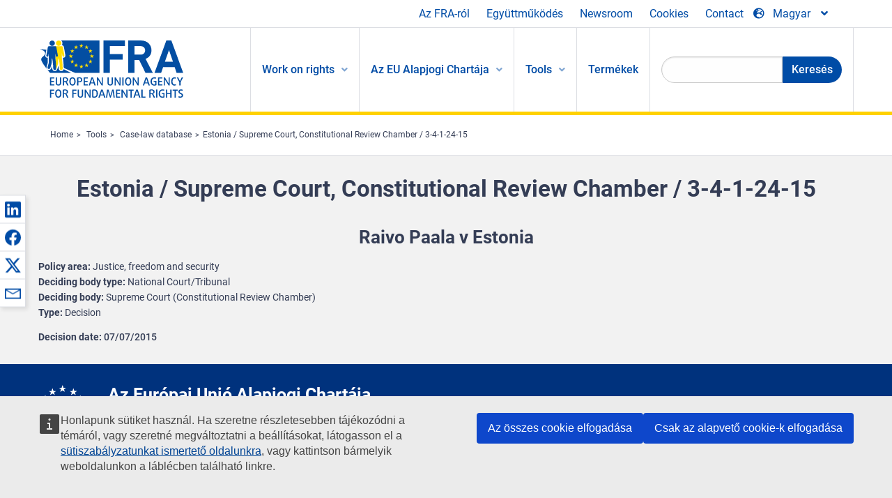

--- FILE ---
content_type: text/html; charset=UTF-8
request_url: https://fra.europa.eu/hu/caselaw-reference/estonia-supreme-court-constitutional-review-chamber-3-4-1-24-15
body_size: 22198
content:
<!DOCTYPE html>
<html lang="hu" dir="ltr" prefix="og: https://ogp.me/ns#" class="no-js">
  <head>
    <meta charset="utf-8" />
<noscript><style>form.antibot * :not(.antibot-message) { display: none !important; }</style>
</noscript><script>var _paq = _paq || [];(function(){var u=(("https:" == document.location.protocol) ? "https://fra.europa.eu/analytics/" : "http://fra.europa.eu/analytics/");_paq.push(["setSiteId", "1"]);_paq.push(["setTrackerUrl", u+"matomo.php"]);_paq.push(["setDoNotTrack", 1]);_paq.push(["disableCookies"]);if (!window.matomo_search_results_active) {_paq.push(["trackPageView"]);}_paq.push(["setIgnoreClasses", ["no-tracking","colorbox"]]);_paq.push(["enableLinkTracking"]);var d=document,g=d.createElement("script"),s=d.getElementsByTagName("script")[0];g.type="text/javascript";g.defer=true;g.async=true;g.src=u+"matomo.js";s.parentNode.insertBefore(g,s);})();</script>
<link rel="shortlink" href="https://fra.europa.eu/en/node/20094" />
<link rel="canonical" href="https://fra.europa.eu/en/caselaw-reference/estonia-supreme-court-constitutional-review-chamber-3-4-1-24-15" />
<meta property="og:site_name" content="European Union Agency for Fundamental Rights" />
<meta property="og:url" content="https://fra.europa.eu/en/caselaw-reference/estonia-supreme-court-constitutional-review-chamber-3-4-1-24-15" />
<meta property="og:title" content="Estonia / Supreme Court, Constitutional Review Chamber / 3-4-1-24-15" />
<meta property="og:updated_time" content="2019-11-22T17:21:48+01:00" />
<meta property="article:published_time" content="2016-02-04T17:00:47+01:00" />
<meta property="article:modified_time" content="2019-11-22T17:21:48+01:00" />
<meta name="twitter:card" content="summary_large_image" />
<meta name="twitter:title" content="Estonia / Supreme Court, Constitutional Review Chamber / 3-4-1-24-15" />
<meta name="Generator" content="Drupal 10 (https://www.drupal.org)" />
<meta name="MobileOptimized" content="width" />
<meta name="HandheldFriendly" content="true" />
<meta name="viewport" content="width=device-width, initial-scale=1.0" />
<meta http-equiv="ImageToolbar" content="false" />
<meta name="google-site-verification" content="s11PSZeL5c0yZxr5nTUaJ9gZ6dxMB0hGH1l_KZOFc40" />
<link rel="icon" href="/themes/custom/fra_foundation/favicon.ico" type="image/vnd.microsoft.icon" />
<link rel="alternate" hreflang="en" href="https://fra.europa.eu/en/caselaw-reference/estonia-supreme-court-constitutional-review-chamber-3-4-1-24-15" />

    <title>Estonia / Supreme Court, Constitutional Review Chamber / 3-4-1-24-15 | European Union Agency for Fundamental Rights</title>
    <link rel="stylesheet" media="all" href="/sites/default/files/css/css_p4811OCQfSmIDFIvdV87aaK60xMZaXRV7IOtFraE_4o.css?delta=0&amp;language=hu&amp;theme=fra_foundation&amp;include=[base64]" />
<link rel="stylesheet" media="all" href="/sites/default/files/css/css_NNk2j1KUr4nHl_x1usMsJMGSRAArkDYiGb5G7MLH9mY.css?delta=1&amp;language=hu&amp;theme=fra_foundation&amp;include=[base64]" />
<link rel="stylesheet" media="all" href="/themes/custom/fra_foundation/css/fra_foundation.css?t99467" />
<link rel="stylesheet" media="all" href="/sites/default/files/css/css_l4x_7z78SLR3e5Kw6fC_VKSVpYBc670kdf5kCLYESyc.css?delta=3&amp;language=hu&amp;theme=fra_foundation&amp;include=[base64]" />
<link rel="stylesheet" media="all" href="/sites/default/files/css/css_z3UOksH4yqdiEUcdv5k5FlG3O5JIZQorSmOJ2DdEygI.css?delta=4&amp;language=hu&amp;theme=fra_foundation&amp;include=[base64]" />

    
<script type="application/ld+json">
	{
	  "@context": "https://schema.org",
	  "@type": "WebSite",
	  "name": "European Union Agency for Fundamental Rights",
	  "alternateName": "FRA",
	  "url": "https://fra.europa.eu/"
	}
</script>
<script type="application/ld+json">
	{
	  "@context": "https://schema.org",
	  "@type": "Organization",
	  "name": "European Union Agency for Fundamental Rights",
	  "url": "https://fra.europa.eu/",
	  "logo": "https://fra.europa.eu/themes/custom/fra_foundation/logo.svg"
	}
</script>


  </head>
  <body class="full-width-page path-node node--type-infoportal-case-law-reference page-node-type-infoportal-case-law-reference">
  <a href="#main-content" class="show-on-focus skip-link">
    Skip to main content
  </a>
  
    <div class="dialog-off-canvas-main-canvas" data-off-canvas-main-canvas>
    	<script type="application/json">{"utility":"cck","url":"https:\/\/fra.europa.eu\/{lang}\/cookies","target":true}</script>

<div class="off-canvas-wrapper">
	<div class="inner-wrap off-canvas-wrapper-inner" id="inner-wrap" data-off-canvas-wrapper>
		<aside id="left-off-canvas-menu" class="off-canvas left-off-canvas-menu position-left" role="complementary" data-off-canvas>
			
		</aside>

		<aside id="right-off-canvas-menu" class="off-canvas right-off-canvas-menu position-right" role="complementary" data-off-canvas>
			
		</aside>

		<div class="off-canvas-content" data-off-canvas-content>
							<header class="row" role="banner" aria-label="Site header">
									<div class="large-12 columns">
						<div class='top-main-wrapper'>
							<div class="top-wrapper">
								<div class="header-menu-wrapper">
									<nav role="navigation" aria-labelledby="block-topmenu-menu" id="block-topmenu" class="hide-for-small block-topmenu">
            
  <h2 class="block-title visually-hidden" id="block-topmenu-menu">Top Menu</h2>
  

        
              <ul class="menu">
              <li>
        <a href="/hu/about-fra" class="Fra_top" target="_self" data-drupal-link-system-path="node/24">Az FRA-ról</a>
              </li>
          <li>
        <a href="/hu/egyuttmukodes" data-drupal-link-system-path="node/18">Együttműködés</a>
              </li>
          <li>
        <a href="/hu/news-and-events" data-drupal-link-system-path="news-and-events">Newsroom</a>
              </li>
          <li>
        <a href="/hu/cookies" class="Fra_top" target="_self" data-drupal-link-system-path="node/36978">Cookies</a>
              </li>
          <li>
        <a href="/hu/contact?page_manager_page_variant_weight=0&amp;page_manager_page=contact&amp;page_manager_page_variant=contact-block_display-0&amp;overridden_route_name=contact.site_page&amp;base_route_name=contact.site_page" data-drupal-link-system-path="contact">Contact</a>
              </li>
        </ul>
  


  </nav>

								</div>
								<div class="top-group-wrapper">
									<div class="language-switcher-language-url block-languageswitcher block block-language block-language-blocklanguage-interface" id="block-languageswitcher" role="navigation">
  
    

  
          
<button class="button" data-toggle="LangModal"  aria-label="Change Language" aria-haspopup="dialog">
<div class="custom-lang-switcher">
      <h2 id="LangModalLabel" class="visually-hidden">Select Language</h2>
              <i  class="fas fa-globe-europe"></i>Magyar<i class="fas fa-angle-down"></i>
    </div></button>
  <div class="full reveal" id="LangModal" data-reveal>
    <div class="modal-wrapper">
     <button id="closeLangModal" class="close-button" data-close aria-label="Close reveal" type="button">
        <span aria-hidden="true">&times;</span>
     </button>
    <h2> Select site language </h2>
     <ul>       <div class="lang-group-a">              <li hreflang="bg" data-drupal-link-system-path="node/20094" class="bg"><a href="/bg/caselaw-reference/estonia-supreme-court-constitutional-review-chamber-3-4-1-24-15" class="language-link" hreflang="bg" data-drupal-link-system-path="node/20094">Български</a>
                    </li>
                        <li hreflang="cs" data-drupal-link-system-path="node/20094" class="cs"><a href="/cs/caselaw-reference/estonia-supreme-court-constitutional-review-chamber-3-4-1-24-15" class="language-link" hreflang="cs" data-drupal-link-system-path="node/20094">Čeština</a>
                    </li>
                        <li hreflang="da" data-drupal-link-system-path="node/20094" class="da"><a href="/da/caselaw-reference/estonia-supreme-court-constitutional-review-chamber-3-4-1-24-15" class="language-link" hreflang="da" data-drupal-link-system-path="node/20094">Dansk</a>
                    </li>
                        <li hreflang="de" data-drupal-link-system-path="node/20094" class="de"><a href="/de/caselaw-reference/estonia-supreme-court-constitutional-review-chamber-3-4-1-24-15" class="language-link" hreflang="de" data-drupal-link-system-path="node/20094">Deutsch</a>
                    </li>
                        <li hreflang="el" data-drupal-link-system-path="node/20094" class="el"><a href="/el/caselaw-reference/estonia-supreme-court-constitutional-review-chamber-3-4-1-24-15" class="language-link" hreflang="el" data-drupal-link-system-path="node/20094">Ελληνικά</a>
                    </li>
                        <li hreflang="en" data-drupal-link-system-path="node/20094" class="en"><a href="/en/caselaw-reference/estonia-supreme-court-constitutional-review-chamber-3-4-1-24-15" class="language-link" hreflang="en" data-drupal-link-system-path="node/20094">English</a>
                    </li>
                        <li hreflang="es" data-drupal-link-system-path="node/20094" class="es"><a href="/es/caselaw-reference/estonia-supreme-court-constitutional-review-chamber-3-4-1-24-15" class="language-link" hreflang="es" data-drupal-link-system-path="node/20094">Español</a>
                    </li>
                        <li hreflang="et" data-drupal-link-system-path="node/20094" class="et"><a href="/et/caselaw-reference/estonia-supreme-court-constitutional-review-chamber-3-4-1-24-15" class="language-link" hreflang="et" data-drupal-link-system-path="node/20094">Eesti</a>
                    </li>
                        <li hreflang="fi" data-drupal-link-system-path="node/20094" class="fi"><a href="/fi/caselaw-reference/estonia-supreme-court-constitutional-review-chamber-3-4-1-24-15" class="language-link" hreflang="fi" data-drupal-link-system-path="node/20094">Suomi</a>
                    </li>
                        <li hreflang="fr" data-drupal-link-system-path="node/20094" class="fr"><a href="/fr/caselaw-reference/estonia-supreme-court-constitutional-review-chamber-3-4-1-24-15" class="language-link" hreflang="fr" data-drupal-link-system-path="node/20094">Français</a>
                    </li>
                        <li hreflang="ga" data-drupal-link-system-path="node/20094" class="ga"><a href="/ga/caselaw-reference/estonia-supreme-court-constitutional-review-chamber-3-4-1-24-15" class="language-link" hreflang="ga" data-drupal-link-system-path="node/20094">Gaeilge</a>
                    </li>
                        <li hreflang="hr" data-drupal-link-system-path="node/20094" class="hr"><a href="/hr/caselaw-reference/estonia-supreme-court-constitutional-review-chamber-3-4-1-24-15" class="language-link" hreflang="hr" data-drupal-link-system-path="node/20094">Hrvatski</a>
                    </li>
           </div>                   <div class="lang-group-b">        <li hreflang="hu" data-drupal-link-system-path="node/20094" class="hu is-active-lang is-active" aria-current="page"><a href="/hu/caselaw-reference/estonia-supreme-court-constitutional-review-chamber-3-4-1-24-15" class="language-link is-active" hreflang="hu" data-drupal-link-system-path="node/20094" aria-current="page">Magyar</a>
          <i class="fas fa-check"></i>          </li>
                        <li hreflang="it" data-drupal-link-system-path="node/20094" class="it"><a href="/it/caselaw-reference/estonia-supreme-court-constitutional-review-chamber-3-4-1-24-15" class="language-link" hreflang="it" data-drupal-link-system-path="node/20094">Italiano</a>
                    </li>
                        <li hreflang="lt" data-drupal-link-system-path="node/20094" class="lt"><a href="/lt/caselaw-reference/estonia-supreme-court-constitutional-review-chamber-3-4-1-24-15" class="language-link" hreflang="lt" data-drupal-link-system-path="node/20094">Lietuvių</a>
                    </li>
                        <li hreflang="lv" data-drupal-link-system-path="node/20094" class="lv"><a href="/lv/caselaw-reference/estonia-supreme-court-constitutional-review-chamber-3-4-1-24-15" class="language-link" hreflang="lv" data-drupal-link-system-path="node/20094">Latviešu</a>
                    </li>
                        <li hreflang="mt" data-drupal-link-system-path="node/20094" class="mt"><a href="/mt/caselaw-reference/estonia-supreme-court-constitutional-review-chamber-3-4-1-24-15" class="language-link" hreflang="mt" data-drupal-link-system-path="node/20094">Malti</a>
                    </li>
                        <li hreflang="nl" data-drupal-link-system-path="node/20094" class="nl"><a href="/nl/caselaw-reference/estonia-supreme-court-constitutional-review-chamber-3-4-1-24-15" class="language-link" hreflang="nl" data-drupal-link-system-path="node/20094">Nederlands</a>
                    </li>
                        <li hreflang="pl" data-drupal-link-system-path="node/20094" class="pl"><a href="/pl/caselaw-reference/estonia-supreme-court-constitutional-review-chamber-3-4-1-24-15" class="language-link" hreflang="pl" data-drupal-link-system-path="node/20094">Polski</a>
                    </li>
                        <li hreflang="pt" data-drupal-link-system-path="node/20094" class="pt"><a href="/pt/caselaw-reference/estonia-supreme-court-constitutional-review-chamber-3-4-1-24-15" class="language-link" hreflang="pt" data-drupal-link-system-path="node/20094">Português</a>
                    </li>
                        <li hreflang="ro" data-drupal-link-system-path="node/20094" class="ro"><a href="/ro/caselaw-reference/estonia-supreme-court-constitutional-review-chamber-3-4-1-24-15" class="language-link" hreflang="ro" data-drupal-link-system-path="node/20094">Română</a>
                    </li>
                        <li hreflang="sk" data-drupal-link-system-path="node/20094" class="sk"><a href="/sk/caselaw-reference/estonia-supreme-court-constitutional-review-chamber-3-4-1-24-15" class="language-link" hreflang="sk" data-drupal-link-system-path="node/20094">Slovenčina</a>
                    </li>
                        <li hreflang="sl" data-drupal-link-system-path="node/20094" class="sl"><a href="/sl/caselaw-reference/estonia-supreme-court-constitutional-review-chamber-3-4-1-24-15" class="language-link" hreflang="sl" data-drupal-link-system-path="node/20094">Slovenščina</a>
                    </li>
                        <li hreflang="sv" data-drupal-link-system-path="node/20094" class="sv"><a href="/sv/caselaw-reference/estonia-supreme-court-constitutional-review-chamber-3-4-1-24-15" class="language-link" hreflang="sv" data-drupal-link-system-path="node/20094">Svenska</a>
                    </li>
          </ul>  </div>
</div> <!-- modal-wrapper -->

    
    
</div>

								</div>
							</div>
						</div>
													<script type="application/json">
								{
								                "service": "share",
								                "version" : "2.0",
								                "popup": false,
								                "icon": true,
								                "display": "icons",
								                 "networks": [
													"linkedin",
								                    "facebook",
								                    "x",
								                    "email"
								                    ],
								                  "selection": false,
								                  "css": {
								                  "list": "PubShare"
								                  },
								                  "shortenurl": true
								                }
							</script>
												  <div>
    <nav role="navigation" aria-labelledby="block-topbar-menu-menu" id="block-topbar-menu" class="hide-for-xlarge block-cedefop-block-topbar-menu block-topbar-menu">
            
  <h2 class="block-title visually-hidden" id="block-topbar-menu-menu">Custom Topbar</h2>
  

  <div class="title-bar" data-responsive-toggle="menu" data-hide-for="hide-for-medium">
          <a href="/hu" rel="home" class="site-logo">
       <img id="top-bar-logo" src="/themes/custom/fra_foundation/logo.svg" alt="Home" />
      </a>
               <div class="top-bar-wrapper">
      <h2 class="AdvancedSearch advancedSearchTitle">Search the FRA website</h2>
          <ul class="right"><li class="has-form"><form class="views-exposed-form" data-drupal-selector="views-exposed-form-new-search-page-1" action="/hu/search" method="get" id="views-exposed-form-new-search-page-1" accept-charset="UTF-8">
  <div class="js-form-item form-item js-form-type-search-api-autocomplete form-item-search js-form-item-search">
      <label for="edit-search">Search</label>
        <input data-drupal-selector="edit-search" data-search-api-autocomplete-search="new_search" class="form-autocomplete form-text" data-autocomplete-path="/hu/search_api_autocomplete/new_search?display=page_1&amp;&amp;filter=search" type="text" id="edit-search" name="search" value="" size="30" maxlength="128" />

        </div>
<div data-drupal-selector="edit-actions" class="form-actions js-form-wrapper form-wrapper" id="edit-actions"><div class="search-wrapper">
    <i class="fas fa-search"></i>
    <input class="success button radius js-form-submit form-submit" data-drupal-selector="edit-submit-new-search" type="submit" id="edit-submit-new-search" value="Search" />
</div>


</div>


</form>
</ul></li>
    </div>
          <button class="menu-icon" type="button" data-toggle value="menu-icon">menu-icon</button>
  </div>

  <div class="top-bar" id="menu">
    <ul class="vertical menu" data-auto-height='true' >
                   <ul class="menu vertical" data-responsive-menu="drilldown" data-parent-link="true">
                                       
  <ul  class= "vertical submenu  menu drilldown  menu-level--0"  data-submenu>
                
                          <li class= "submenu__item">
              <a href="/hu/work-on-rights"  class="menu__link">Work on rights</a>
                                
  <ul  class= "vertical submenu  menu drilldown  menu-level--1"  data-submenu>
                
                          <li class= "submenu__item">
              <a href="/hu/themes/justice-victims-rights-and-judicial-cooperation"  class="menu__link">Igazságszolgáltatás, a sértettek jogai és igazságügyi együttműködés</a>
                                
  <ul  class= "vertical submenu  menu drilldown  menu-level--2"  data-submenu>
                
                          <li class= "menu__item ">
              <a href="/hu/themes/victims-rights"  class="menu__link">Bűncselekmények áldozatainak jogai</a>
              </li>
                
                          <li class= "menu__item ">
              <a href="/hu/themes/defendants-rights"  class="menu__link">Vádlottak jogai</a>
              </li>
                
                          <li class= "menu__item ">
              <a href="/hu/themes/civil-justice"  class="menu__link">Polgári igazságszolgáltatás</a>
              </li>
                
                          <li class= "menu__item ">
              <a href="/hu/themes/judicial-cooperation-and-rule-law"  class="menu__link">Igazságügyi együttműködés és jogállamiság</a>
              </li>
                
                          <li class= "menu__item ">
              <a href="/hu/themes/security"  class="menu__link">Biztonság</a>
              </li>
                
                          <li class= "menu__item ">
              <a href="/hu/themes/business-and-human-rights"  class="menu__link">Üzleti tevékenység és emberi jogok</a>
              </li>
      </ul>
              </li>
                
                          <li class= "submenu__item">
              <a href="/hu/themes/equality-non-discrimination-and-racism"  class="menu__link">Egyenlőség, megkülönböztetésmentesség és rasszizmus</a>
                                
  <ul  class= "vertical submenu  menu drilldown  menu-level--2"  data-submenu>
                
                          <li class= "menu__item ">
              <a href="/hu/themes/children-youth-and-older-people"  class="menu__link">Gyermekek, fiatalok és idősebbek</a>
              </li>
                
                          <li class= "menu__item ">
              <a href="/hu/themes/people-disabilities"  class="menu__link">Fogyatékossággal élők</a>
              </li>
                
                          <li class= "menu__item ">
              <a href="/hu/themes/hate-crime"  class="menu__link">Gyűlölet-bűncselekmények</a>
              </li>
                
                          <li class= "menu__item ">
              <a href="/hu/themes/racial-and-ethnic-origin"  class="menu__link">Faji és etnikai származás</a>
              </li>
                
                          <li class= "menu__item ">
              <a href="/hu/themes/religion-and-belief"  class="menu__link">Vallás és meggyőződés</a>
              </li>
                
                          <li class= "menu__item ">
              <a href="/hu/themes/roma"  class="menu__link">Romák</a>
              </li>
                
                          <li class= "menu__item ">
              <a href="/hu/themes/sex-sexual-orientation-and-gender"  class="menu__link">Nem, szexuális irányultság és társadalmi nem</a>
              </li>
      </ul>
              </li>
                
                          <li class= "submenu__item">
              <a href="/hu/themes/asylum-migration-and-borders"  class="menu__link">Menedékjog, migráció és határok</a>
                                
  <ul  class= "vertical submenu  menu drilldown  menu-level--2"  data-submenu>
                
                          <li class= "menu__item ">
              <a href="/hu/themes/access-asylum"  class="menu__link">A menekültügyi eljárásokhoz való hozzáférés</a>
              </li>
                
                          <li class= "menu__item ">
              <a href="/hu/themes/borders-and-information-systems-0"  class="menu__link">Határok és információs rendszerek</a>
              </li>
                
                          <li class= "menu__item ">
              <a href="/hu/themes/child-protection"  class="menu__link">Gyermekvédelem</a>
              </li>
                
                          <li class= "menu__item ">
              <a href="/hu/themes/irregular-migration-return-and-immigration-detention"  class="menu__link">Irreguláris migráció, visszaküldés és idegenrendészeti őrizet</a>
              </li>
                
                          <li class= "menu__item ">
              <a href="/hu/themes/legal-migration-and-integration"  class="menu__link">Legális migráció és integráció</a>
              </li>
                
                          <li class= "menu__item ">
              <a href="/hu/themes/trafficking-and-labour-exploitation"  class="menu__link">Emberkereskedelem és munkaerő-kizsákmányolás</a>
              </li>
      </ul>
              </li>
                
                          <li class= "submenu__item">
              <a href="/hu/themes/data-protection-privacy-and-new-technologies"  class="menu__link">Adatvédelem, magánélet és új technológiák</a>
                                
  <ul  class= "vertical submenu  menu drilldown  menu-level--2"  data-submenu>
                
                          <li class= "menu__item ">
              <a href="/hu/themes/artificial-intelligence-and-big-data"  class="menu__link">Mesterséges intelligencia és nagy adathalmazok</a>
              </li>
                
                          <li class= "menu__item ">
              <a href="/hu/themes/borders-and-information-systems"  class="menu__link">Határok és információs rendszerek</a>
              </li>
                
                          <li class= "menu__item ">
              <a href="/hu/themes/data-protection"  class="menu__link">Adatvédelem</a>
              </li>
                
                          <li class= "menu__item ">
              <a href="/hu/themes/unlawful-profiling"  class="menu__link">Jogellenes profilalkotás</a>
              </li>
      </ul>
              </li>
                
                          <li class= "submenu__item">
              <a href="/hu/themes/support-human-rights-systems-and-defenders"  class="menu__link">Az emberi jogi rendszerek és jogvédők támogatása</a>
                                
  <ul  class= "vertical submenu  menu drilldown  menu-level--2"  data-submenu>
                
                          <li class= "menu__item ">
              <a href="/hu/themes/eu-charter-fundamental-rights"  class="menu__link">Az Európai Unió Alapjogi Chartája</a>
              </li>
                
                          <li class= "menu__item ">
              <a href="/hu/themes/inter-governmental-human-rights-systems"  class="menu__link">Kormányközi emberi jogi rendszerek</a>
              </li>
                
                          <li class= "menu__item ">
              <a href="/hu/themes/national-human-rights-systems-and-bodies"  class="menu__link">Nemzeti emberi jogi rendszerek és szervek</a>
              </li>
                
                          <li class= "menu__item ">
              <a href="/hu/themes/civil-society"  class="menu__link">Civil társadalom</a>
              </li>
      </ul>
              </li>
                
                          <li class= "submenu__item">
              <a href="/hu/themes/environmental-and-social-sustainability"  class="menu__link">Environmental and social sustainability</a>
                                
  <ul  class= "vertical submenu  menu drilldown  menu-level--2"  data-submenu>
                
                          <li class= "menu__item ">
              <a href="/hu/themes/climate-change-and-environmental-protection"  class="menu__link">Climate change and environmental protection</a>
              </li>
                
                          <li class= "menu__item ">
              <a href="/hu/themes/just-and-green-transition"  class="menu__link">Just and green transition</a>
              </li>
                
                          <li class= "menu__item ">
              <a href="/hu/themes/business-and-human-rights-0"  class="menu__link">Business and human rights</a>
              </li>
                
                          <li class= "menu__item ">
              <a href="/hu/themes/human-rights-due-diligence"  class="menu__link">Human rights due diligence</a>
              </li>
                
                          <li class= "menu__item ">
              <a href="/hu/themes/consumer-protection"  class="menu__link">Consumer protection</a>
              </li>
      </ul>
              </li>
      </ul>
              </li>
                
                          <li class= "submenu__item">
              <a href="/hu/eu-charter"  class="menu__link">Az EU Alapjogi Chartája</a>
                                
  <ul  class= "vertical submenu  menu drilldown  menu-level--1"  data-submenu>
                
                          <li class= "menu__item ">
              <a href="/hu/about-fundamental-rights"  class="menu__link">Mik azok az alapvető jogok?</a>
              </li>
                
                          <li class= "menu__item ">
              <a href="/hu/about-fundamental-rights"  class="menu__link">What is the EU Charter of Fundamental Rights?</a>
              </li>
                
                          <li class= "menu__item ">
              <a href="/hu/eu-charter/article/0-preambulum"  class="menu__link">Preambulum</a>
              </li>
                
                          <li class= "submenu__item">
              <a href="/hu/eu-charter/title/title-i-dignity"  class="menu__link">I. Cím: Méltóság</a>
                                
  <ul  class= "vertical submenu  menu drilldown  menu-level--2"  data-submenu>
                
                          <li class= "menu__item ">
              <a href="/hu/eu-charter/article/1-az-emberi-meltosag"  class="menu__link">1 - Az emberi méltóság</a>
              </li>
                
                          <li class= "menu__item ">
              <a href="/hu/eu-charter/article/2-az-elethez-valo-jog"  class="menu__link">2 - Az élethez való jog</a>
              </li>
                
                          <li class= "menu__item ">
              <a href="/hu/eu-charter/article/3-szemelyi-serthetetlenseghez-valo-jog"  class="menu__link">3 - A személyi sérthetetlenséghez való jog</a>
              </li>
                
                          <li class= "menu__item ">
              <a href="/hu/eu-charter/article/4-kinzas-es-az-embertelen-vagy-megalazo-banasmod-es-buntetes-tilalma"  class="menu__link">4 - A kínzás és az embertelen vagy megalázó bánásmód és büntetés tilalma</a>
              </li>
                
                          <li class= "menu__item ">
              <a href="/hu/eu-charter/article/5-rabszolgasag-es-kenyszermunka-tilalma"  class="menu__link">5 - A rabszolgaság és a kényszermunka tilalma</a>
              </li>
      </ul>
              </li>
                
                          <li class= "submenu__item">
              <a href="/hu/eu-charter/title/title-ii-freedoms"  class="menu__link">II. Cím: Szabadságok</a>
                                
  <ul  class= "vertical submenu  menu drilldown  menu-level--2"  data-submenu>
                
                          <li class= "menu__item ">
              <a href="/hu/eu-charter/article/6-szabadsaghoz-es-biztonsaghoz-valo-jog"  class="menu__link">6 - A szabadsághoz és biztonsághoz való jog</a>
              </li>
                
                          <li class= "menu__item ">
              <a href="/hu/eu-charter/article/7-magan-es-csaladi-elet-tiszteletben-tartasa"  class="menu__link">7 - A magán</a>
              </li>
                
                          <li class= "menu__item ">
              <a href="/hu/eu-charter/article/8-szemelyes-adatok-vedelme"  class="menu__link">8 - A személyes adatok védelme</a>
              </li>
                
                          <li class= "menu__item ">
              <a href="/hu/eu-charter/article/9-hazassagkoteshez-es-csaladalapitashoz-valo-jog"  class="menu__link">9 - A házasságkötéshez és a családalapításhoz való jog</a>
              </li>
                
                          <li class= "menu__item ">
              <a href="/hu/eu-charter/article/10-gondolat-lelkiismeret-es-vallasszabadsag"  class="menu__link">10 - A gondolat-, a lelkiismeret</a>
              </li>
                
                          <li class= "menu__item ">
              <a href="/hu/eu-charter/article/11-velemenynyilvanitas-es-tajekozodas-szabadsaga"  class="menu__link">11 - A véleménynyilvánítás és a tájékozódás szabadsága</a>
              </li>
                
                          <li class= "menu__item ">
              <a href="/hu/eu-charter/article/12-gyulekezes-es-az-egyesules-szabadsaga"  class="menu__link">12 - A gyülekezés és az egyesülés szabadsága</a>
              </li>
                
                          <li class= "menu__item ">
              <a href="/hu/eu-charter/article/13-muveszet-es-tudomany-szabadsaga"  class="menu__link">13 - A művészet és a tudomány szabadsága</a>
              </li>
                
                          <li class= "menu__item ">
              <a href="/hu/eu-charter/article/14-az-oktatashoz-valo-jog"  class="menu__link">14 - Az oktatáshoz való jog</a>
              </li>
                
                          <li class= "menu__item ">
              <a href="/hu/eu-charter/article/15-foglalkozas-megvalasztasanak-szabadsaga-es-munkavallalashoz-valo-jog"  class="menu__link">15 - A foglalkozás megválasztásának szabadsága és a munkavállaláshoz való jog</a>
              </li>
                
                          <li class= "menu__item ">
              <a href="/hu/eu-charter/article/16-vallalkozas-szabadsaga"  class="menu__link">16 - A vállalkozás szabadsága</a>
              </li>
                
                          <li class= "menu__item ">
              <a href="/hu/eu-charter/article/17-tulajdonhoz-valo-jog"  class="menu__link">17 - A tulajdonhoz való jog</a>
              </li>
                
                          <li class= "menu__item ">
              <a href="/hu/eu-charter/article/18-menedekjog"  class="menu__link">18 - A menedékjog</a>
              </li>
                
                          <li class= "menu__item ">
              <a href="/hu/eu-charter/article/19-vedelem-kitoloncolassal-kiutasitassal-es-kiadatassal-szemben"  class="menu__link">19 - Védelem a kitoloncolással, a kiutasítással és a kiadatással szemben</a>
              </li>
      </ul>
              </li>
                
                          <li class= "submenu__item">
              <a href="/hu/eu-charter/title/title-iii-equality"  class="menu__link">III. Cím: Egyenlőség</a>
                                
  <ul  class= "vertical submenu  menu drilldown  menu-level--2"  data-submenu>
                
                          <li class= "menu__item ">
              <a href="/hu/eu-charter/article/20-torveny-elotti-egyenloseg"  class="menu__link">20 - A törvény előtti egyenlőség</a>
              </li>
                
                          <li class= "menu__item ">
              <a href="/hu/eu-charter/article/21-megkulonboztetes-tilalma"  class="menu__link">21 - A megkülönböztetés tilalma</a>
              </li>
                
                          <li class= "menu__item ">
              <a href="/hu/eu-charter/article/22-kulturalis-vallasi-es-nyelvi-sokfeleseg"  class="menu__link">22 - A kulturális, vallási és nyelvi sokféleség</a>
              </li>
                
                          <li class= "menu__item ">
              <a href="/hu/eu-charter/article/23-nok-es-ferfiak-kozotti-egyenloseg"  class="menu__link">23 - A nők és férfiak közötti egyenlőség</a>
              </li>
                
                          <li class= "menu__item ">
              <a href="/hu/eu-charter/article/24-gyermekek-jogai"  class="menu__link">24 - A gyermekek jogai</a>
              </li>
                
                          <li class= "menu__item ">
              <a href="/hu/eu-charter/article/25-az-idosek-jogai"  class="menu__link">25 - Az idősek jogai</a>
              </li>
                
                          <li class= "menu__item ">
              <a href="/hu/eu-charter/article/26-fogyatekkal-elo-szemelyek-beilleszkedese"  class="menu__link">26 - A fogyatékkal élő személyek beilleszkedése</a>
              </li>
      </ul>
              </li>
                
                          <li class= "submenu__item">
              <a href="/hu/eu-charter/title/title-iv-solidarity"  class="menu__link">IV. Cím: Szolidaritás</a>
                                
  <ul  class= "vertical submenu  menu drilldown  menu-level--2"  data-submenu>
                
                          <li class= "menu__item ">
              <a href="/hu/eu-charter/article/27-munkavallalok-joga-vallalkozasnal-tajekoztatashoz-es-konzultaciohoz"  class="menu__link">27 - A munkavállalók joga a vállalkozásnál a tájékoztatáshoz és konzultációhoz</a>
              </li>
                
                          <li class= "menu__item ">
              <a href="/hu/eu-charter/article/28-kollektiv-targyalashoz-es-fellepeshez-valo-jog"  class="menu__link">28 - A kollektív tárgyaláshoz és fellépéshez való jog</a>
              </li>
                
                          <li class= "menu__item ">
              <a href="/hu/eu-charter/article/29-munkakozvetitoi-szolgaltatasok-igenybevetelehez-valo-jog"  class="menu__link">29 - A munkaközvetítői szolgáltatások igénybevételéhez való jog</a>
              </li>
                
                          <li class= "menu__item ">
              <a href="/hu/eu-charter/article/30-az-indokolatlan-elbocsatassal-szembeni-vedelem"  class="menu__link">30 - Az indokolatlan elbocsátással szembeni védelem</a>
              </li>
                
                          <li class= "menu__item ">
              <a href="/hu/eu-charter/article/31-tisztesseges-es-igazsagos-munkafeltetelek"  class="menu__link">31 - Tisztességes és igazságos munkafeltételek</a>
              </li>
                
                          <li class= "menu__item ">
              <a href="/hu/eu-charter/article/32-gyermekmunka-tilalma-es-fiatalok-munkahelyi-vedelme"  class="menu__link">32 - A gyermekmunka tilalma és a fiatalok munkahelyi védelme</a>
              </li>
                
                          <li class= "menu__item ">
              <a href="/hu/eu-charter/article/33-csalad-es-munka"  class="menu__link">33 - A család és a munka</a>
              </li>
                
                          <li class= "menu__item ">
              <a href="/hu/eu-charter/article/34-szocialis-biztonsag-es-szocialis-segitsegnyujtas"  class="menu__link">34 - A szociális biztonság és a szociális segítségnyújtás</a>
              </li>
                
                          <li class= "menu__item ">
              <a href="/hu/eu-charter/article/35-egeszsegvedelem"  class="menu__link">35 - Egészségvédelem</a>
              </li>
                
                          <li class= "menu__item ">
              <a href="/hu/eu-charter/article/36-az-altalanos-gazdasagi-erdeku-szolgaltatasokhoz-valo-hozzaferes"  class="menu__link">36 - Az általános gazdasági érdekű szolgáltatásokhoz való hozzáférés</a>
              </li>
                
                          <li class= "menu__item ">
              <a href="/hu/eu-charter/article/37-kornyezetvedelem"  class="menu__link">37 - Környezetvédelem</a>
              </li>
                
                          <li class= "menu__item ">
              <a href="/hu/eu-charter/article/38-fogyasztok-vedelme"  class="menu__link">38 - A fogyasztók védelme</a>
              </li>
      </ul>
              </li>
                
                          <li class= "submenu__item">
              <a href="/hu/eu-charter/title/title-v-citizens-rights"  class="menu__link">V. Cím: A polgárok jogai</a>
                                
  <ul  class= "vertical submenu  menu drilldown  menu-level--2"  data-submenu>
                
                          <li class= "menu__item ">
              <a href="/hu/eu-charter/article/39-aktiv-es-passziv-valasztojog-az-europai-parlamenti-valasztasokon"  class="menu__link">39 - Aktív és passzív választójog az európai parlamenti választásokon</a>
              </li>
                
                          <li class= "menu__item ">
              <a href="/hu/eu-charter/article/40-aktiv-es-passziv-valasztojog-helyhatosagi-valasztasokon"  class="menu__link">40 - Aktív és passzív választójog a helyhatósági választásokon</a>
              </li>
                
                          <li class= "menu__item ">
              <a href="/hu/eu-charter/article/41-megfelelo-ugyintezeshez-valo-jog"  class="menu__link">41 - A megfelelő ügyintézéshez való jog</a>
              </li>
                
                          <li class= "menu__item ">
              <a href="/hu/eu-charter/article/42-dokumentumokhoz-valo-hozzaferes-joga"  class="menu__link">42 - A dokumentumokhoz való hozzáférés joga</a>
              </li>
                
                          <li class= "menu__item ">
              <a href="/hu/eu-charter/article/43-az-europai-ombudsman"  class="menu__link">43 - Az európai ombudsman</a>
              </li>
                
                          <li class= "menu__item ">
              <a href="/hu/eu-charter/article/44-peticios-jog"  class="menu__link">44 - A petíciós jog</a>
              </li>
                
                          <li class= "menu__item ">
              <a href="/hu/eu-charter/article/45-mozgas-es-tartozkodas-szabadsaga"  class="menu__link">45 - A mozgás és a tartózkodás szabadsága</a>
              </li>
                
                          <li class= "menu__item ">
              <a href="/hu/eu-charter/article/46-diplomaciai-es-konzuli-vedelem"  class="menu__link">46 - A diplomáciai és konzuli védelem</a>
              </li>
      </ul>
              </li>
                
                          <li class= "submenu__item">
              <a href="/hu/eu-charter/title/title-vi-justice"  class="menu__link">VI. Cím: Igazságszolgáltatás</a>
                                
  <ul  class= "vertical submenu  menu drilldown  menu-level--2"  data-submenu>
                
                          <li class= "menu__item ">
              <a href="/hu/eu-charter/article/47-hatekony-jogorvoslathoz-es-tisztesseges-eljarashoz-valo-jog"  class="menu__link">47 - A hatékony jogorvoslathoz és a tisztességes eljáráshoz való jog</a>
              </li>
                
                          <li class= "menu__item ">
              <a href="/hu/eu-charter/article/48-az-artatlansag-velelme-es-vedelemhez-valo-jog"  class="menu__link">48 - Az ártatlanság vélelme és a védelemhez való jog</a>
              </li>
                
                          <li class= "menu__item ">
              <a href="/hu/eu-charter/article/49-buncselekmenyek-es-buntetesek-torvenyessegenek-es-aranyossaganak-elvei"  class="menu__link">49 - A bűncselekmények és büntetések törvényességének és arányosságának elvei</a>
              </li>
                
                          <li class= "menu__item ">
              <a href="/hu/eu-charter/article/50-ketszeres-eljaras-ala-vonas-es-ketszeres-buntetes-tilalma"  class="menu__link">50 - A kétszeres eljárás alá vonás és a kétszeres büntetés tilalma</a>
              </li>
      </ul>
              </li>
                
                          <li class= "submenu__item">
              <a href="/hu/eu-charter/title/title-vii-general-provisions"  class="menu__link">VII. Cím: Általános rendelkezések</a>
                                
  <ul  class= "vertical submenu  menu drilldown  menu-level--2"  data-submenu>
                
                          <li class= "menu__item ">
              <a href="/hu/eu-charter/article/51-alkalmazasi-kor"  class="menu__link">51 - Alkalmazási kör</a>
              </li>
                
                          <li class= "menu__item ">
              <a href="/hu/eu-charter/article/52-jogok-es-elvek-hatalya-es-ertelmezese"  class="menu__link">52 - A jogok és elvek hatálya és értelmezése</a>
              </li>
                
                          <li class= "menu__item ">
              <a href="/hu/eu-charter/article/53-vedelem-szintje"  class="menu__link">53 - A védelem szintje</a>
              </li>
                
                          <li class= "menu__item ">
              <a href="/hu/eu-charter/article/54-joggal-valo-visszaeles-tilalma"  class="menu__link">54 - A joggal való visszaélés tilalma</a>
              </li>
      </ul>
              </li>
      </ul>
              </li>
                
                          <li class= "submenu__item is-active-trail">
              <a href="/hu/tools"  class="menu__link is-active-trail">Tools</a>
                                
  <ul  class= "vertical submenu  menu drilldown  menu-level--1"  data-submenu>
                
                          <li class= "menu__item ">
              <a href="https://fra.europa.eu/en/databases/efris/"  class="menu__link">EU Fundamental Rights Information System - EFRIS</a>
              </li>
                
                          <li class= "menu__item ">
              <a href="https://fra.europa.eu/en/databases/criminal-detention"  class="menu__link">Criminal detention database</a>
              </li>
                
                          <li class= "menu__item ">
              <a href="https://fra.europa.eu/en/databases/anti-muslim-hatred/"  class="menu__link">Anti-Muslim hatred database</a>
              </li>
                
                          <li class= "menu__item ">
              <a href="https://fra.europa.eu/en/databases/human-rights-structures/home"  class="menu__link">National human rights structures navigator</a>
              </li>
                
                          <li class= "menu__item  is-active-trail">
              <a href="/hu/case-law-database"  class="menu__link is-active-trail">Case-law database</a>
              </li>
                
                          <li class= "menu__item ">
              <a href="/hu/charterpedia"  class="menu__link">Charterpedia</a>
              </li>
                
                          <li class= "menu__item ">
              <a href="https://e-learning.fra.europa.eu/"  class="menu__link">FRA e-learning platform</a>
              </li>
                
                          <li class= "menu__item ">
              <a href="/hu/publications-and-resources/data-and-maps"  class="menu__link">Data visualisation</a>
              </li>
                
                          <li class= "menu__item ">
              <a href="/hu/promising-practices-list"  class="menu__link">Equality data collection: promising practices</a>
              </li>
                
                          <li class= "menu__item ">
              <a href="/hu/theme/hate-crime/compendium-practices"  class="menu__link">Fighting hate crime: promising practices</a>
              </li>
      </ul>
              </li>
                
                          <li class= "menu__item ">
              <a href="/hu/products/search?sort_by=published_at"  class="menu__link">Termékek</a>
              </li>
      </ul>
                                <li class="menu__item" role="treeitem">
       <a href="/about-fra" class="menu__link">About FRA</a>
                              
  <ul  class= "vertical submenu  menu drilldown  menu-level--0"  data-submenu>
                
                          <li class= "submenu__item">
              <a href="/hu/about-fra/who-we-are"  class="menu__link">Who we are</a>
                                
  <ul  class= "vertical submenu  menu drilldown  menu-level--1"  data-submenu>
                
                          <li class= "menu__item ">
              <a href="/hu/about-fra/structure"  class="menu__link">Structure of FRA</a>
              </li>
                
                          <li class= "submenu__item">
              <a href="/hu/about-fra/structure/management-board"  class="menu__link">Management Board</a>
                                
  <ul  class= "vertical submenu  menu drilldown  menu-level--2"  data-submenu>
                
                          <li class= "menu__item ">
              <a href="/hu/about-fra/structure/management-board/members"  class="menu__link">Management Board members</a>
              </li>
                
                          <li class= "menu__item ">
              <a href="/hu/management-board-meeting-documents"  class="menu__link"> Management Board meeting documents</a>
              </li>
      </ul>
              </li>
                
                          <li class= "menu__item ">
              <a href="/hu/about-fra/structure/executive-board"  class="menu__link">Executive Board</a>
              </li>
                
                          <li class= "submenu__item">
              <a href="/hu/content/scientific-committee"  class="menu__link">Scientific Committee</a>
                                
  <ul  class= "vertical submenu  menu drilldown  menu-level--2"  data-submenu>
                
                          <li class= "menu__item ">
              <a href="/hu/about-fra/structure/scientific-committee/members"  class="menu__link">Scientific Committee members</a>
              </li>
      </ul>
              </li>
                
                          <li class= "menu__item ">
              <a href="/hu/about-fra/structure/director"  class="menu__link">Director</a>
              </li>
                
                          <li class= "menu__item ">
              <a href="/hu/about-fra/structure/management-team"  class="menu__link">Management team</a>
              </li>
      </ul>
              </li>
                
                          <li class= "submenu__item">
              <a href="/hu/about-fra/what-we-do"  class="menu__link">What we do</a>
                                
  <ul  class= "vertical submenu  menu drilldown  menu-level--1"  data-submenu>
                
                          <li class= "menu__item ">
              <a href="/hu/about-fra/Research-and-data"  class="menu__link">Research and data</a>
              </li>
                
                          <li class= "menu__item ">
              <a href="/hu/content/capacity-building"  class="menu__link">Capacity-building</a>
              </li>
                
                          <li class= "menu__item ">
              <a href="/hu/content/advising"  class="menu__link">Advising</a>
              </li>
                
                          <li class= "menu__item ">
              <a href="/hu/about-fra/Convening-people"  class="menu__link">Convening people</a>
              </li>
                
                          <li class= "submenu__item">
              <a href="/hu/about-fra/what-we-do/fra-for-children"  class="menu__link">FRA for children</a>
                                
  <ul  class= "vertical submenu  menu drilldown  menu-level--2"  data-submenu>
                
                          <li class= "menu__item ">
              <a href="/hu/content/what-are-my-rights"  class="menu__link">What are my rights?</a>
              </li>
                
                          <li class= "menu__item ">
              <a href="/hu/content/where-do-my-rights-come"  class="menu__link">Where do my rights come from?</a>
              </li>
      </ul>
              </li>
                
                          <li class= "submenu__item">
              <a href="/hu/about-fra/what-we-do/areas-of-work"  class="menu__link">Areas of work</a>
                                
  <ul  class= "vertical submenu  menu drilldown  menu-level--2"  data-submenu>
                
                          <li class= "menu__item ">
              <a href="/hu/about-fra/what-we-do/areas-of-work/multi-annual-frameworks-2007-2022"  class="menu__link">Multi-annual Framework 2007-2022</a>
              </li>
      </ul>
              </li>
                
                          <li class= "submenu__item">
              <a href="/hu/about-fra/what-we-do/annual-work-programme"  class="menu__link">Work Programme</a>
                                
  <ul  class= "vertical submenu  menu drilldown  menu-level--2"  data-submenu>
                
                          <li class= "menu__item ">
              <a href="/hu/content/archive-annual-work-programmes"  class="menu__link">Archive</a>
              </li>
      </ul>
              </li>
                
                          <li class= "submenu__item">
              <a href="/hu/about-fra/what-we-do/annual-activity-programme"  class="menu__link">Annual Activity report</a>
                                
  <ul  class= "vertical submenu  menu drilldown  menu-level--2"  data-submenu>
                
                          <li class= "menu__item ">
              <a href="/hu/about-fra/what-we-do/annual-activity-report/archive"  class="menu__link">Archive</a>
              </li>
      </ul>
              </li>
                
                          <li class= "menu__item ">
              <a href="/hu/research/projects"  class="menu__link">Projects</a>
              </li>
      </ul>
              </li>
                
                          <li class= "submenu__item">
              <a href="/hu/about-fra/recruitment"  class="menu__link">Working at FRA</a>
                                
  <ul  class= "vertical submenu  menu drilldown  menu-level--1"  data-submenu>
                
                          <li class= "submenu__item">
              <a href="/hu/about-fra/recruitment/vacancies"  class="menu__link">Vacancies and selections</a>
                                
  <ul  class= "vertical submenu  menu drilldown  menu-level--2"  data-submenu>
                
                          <li class= "menu__item ">
              <a href="/hu/about-fra/recruitment/previous-vacancies"  class="menu__link">Previous vacancies</a>
              </li>
      </ul>
              </li>
                
                          <li class= "menu__item ">
              <a href="/hu/content/what-we-offer"  class="menu__link">What we offer</a>
              </li>
                
                          <li class= "menu__item ">
              <a href="/hu/content/work-life-balance"  class="menu__link">Work-life balance</a>
              </li>
                
                          <li class= "menu__item ">
              <a href="/hu/about-fra/recruitment/application-instructions"  class="menu__link">Application instructions</a>
              </li>
                
                          <li class= "menu__item ">
              <a href="/hu/content/seconded-national-experts"  class="menu__link">Seconded National Experts</a>
              </li>
                
                          <li class= "menu__item ">
              <a href="/hu/about-fra/recruitment/traineeship"  class="menu__link">Traineeship</a>
              </li>
                
                          <li class= "menu__item ">
              <a href="/hu/about-fra/recruitment/study-visits"  class="menu__link">Study visits at FRA</a>
              </li>
      </ul>
              </li>
                
                          <li class= "submenu__item">
              <a href="/hu/about-fra/procurement"  class="menu__link">Procurement</a>
                                
  <ul  class= "vertical submenu  menu drilldown  menu-level--1"  data-submenu>
                
                          <li class= "menu__item ">
              <a href="/hu/about-fra/procurement/ongoing-procedures"  class="menu__link">Ongoing procedures</a>
              </li>
                
                          <li class= "menu__item ">
              <a href="/hu/about-fra/procurement/closed-procedures"  class="menu__link">Closed procedures</a>
              </li>
                
                          <li class= "menu__item ">
              <a href="/hu/about-fra/procurement/contracts-awarded"  class="menu__link">Contracts awarded</a>
              </li>
      </ul>
              </li>
                
                          <li class= "submenu__item">
              <a href="/hu/content/finance-and-budget"  class="menu__link">Finance and budget</a>
                                
  <ul  class= "vertical submenu  menu drilldown  menu-level--1"  data-submenu>
                
                          <li class= "menu__item ">
              <a href="/hu/about-fra/finance-and-budget/financial-rules"  class="menu__link">Financial Rules</a>
              </li>
                
                          <li class= "menu__item ">
              <a href="/hu/about-fra/finance-and-budget/financial-documents"  class="menu__link">Financial documents</a>
              </li>
      </ul>
              </li>
                
                          <li class= "submenu__item">
              <a href="/hu/about-fra/register-of-documents"  class="menu__link">A dokumentumokhoz való hozzáférés</a>
                                
  <ul  class= "vertical submenu  menu drilldown  menu-level--1"  data-submenu>
                
                          <li class= "menu__item ">
              <a href="/hu/about-fra/dokumentumokhoz-valo-hozzaferes"  class="menu__link">Access to documents</a>
              </li>
                
                          <li class= "menu__item ">
              <a href="/hu/about-fra/dokumentumokhoz-valo-hozzaferes/dokumentumokhoz-valo-hozzaferes-iranti-kerelem"  class="menu__link">A dokumentumokhoz való hozzáférés iránti kérelem</a>
              </li>
      </ul>
              </li>
                
                          <li class= "submenu__item">
              <a href="/hu/about-fra/data-protection"  class="menu__link">Data protection within FRA</a>
                                
  <ul  class= "vertical submenu  menu drilldown  menu-level--1"  data-submenu>
                
                          <li class= "menu__item ">
              <a href="/hu/about-fra/data-protection/records-registry"  class="menu__link">Records registry</a>
              </li>
      </ul>
              </li>
      </ul>
                                     <li class="menu__item" role="treeitem">
        <a href="/cooperation" class="menu__link">Cooperation</a>
                          
  <ul  class= "vertical submenu  menu drilldown  menu-level--0"  data-submenu>
                
                          <li class= "submenu__item">
              <a href="/hu/egyuttmukodes/unios-intezmenyek-es-mas-szervek"  class="menu__link">Uniós intézmények és más szervek</a>
                                
  <ul  class= "vertical submenu  menu drilldown  menu-level--1"  data-submenu>
                
                          <li class= "menu__item ">
              <a href="/hu/content/european-parliament"  class="menu__link">European Parliament</a>
              </li>
                
                          <li class= "menu__item ">
              <a href="/hu/content/council-european-union"  class="menu__link">Council of the European Union</a>
              </li>
                
                          <li class= "menu__item ">
              <a href="/hu/content/european-commission"  class="menu__link">European Commission</a>
              </li>
                
                          <li class= "submenu__item">
              <a href="/hu/cooperation/eu-partners/eu-agencies"  class="menu__link">EU agencies</a>
                                
  <ul  class= "vertical submenu  menu drilldown  menu-level--2"  data-submenu>
                
                          <li class= "menu__item ">
              <a href="/hu/cooperation/eu-partners/eu-agencies/jhaan-network"  class="menu__link">Justice and Home Affairs Agencies Network</a>
              </li>
      </ul>
              </li>
                
                          <li class= "menu__item ">
              <a href="/hu/cooperation/eu-partners/committee-of-the-regions"  class="menu__link">European Committee of the Regions</a>
              </li>
                
                          <li class= "menu__item ">
              <a href="/hu/content/european-economic-and-social-committee"  class="menu__link">European Economic and Social Committee</a>
              </li>
                
                          <li class= "menu__item ">
              <a href="/hu/content/european-ombudsman"  class="menu__link">European Ombudsman</a>
              </li>
                
                          <li class= "submenu__item">
              <a href="/hu/content/unios-keretrendszer-fogyatekossaggal-elo-szemelyek-jogairol-szolo-ensz-egyezmenyhez"  class="menu__link">EU CRPD Framework</a>
                                
  <ul  class= "vertical submenu  menu drilldown  menu-level--2"  data-submenu>
                
                          <li class= "menu__item ">
              <a href="/hu/content/az-unios-crpd-keretrendszer-segitseg"  class="menu__link">Promotion</a>
              </li>
                
                          <li class= "menu__item ">
              <a href="/hu/content/az-unios-crpd-keretrendszer-vedelem"  class="menu__link">Protection</a>
              </li>
                
                          <li class= "menu__item ">
              <a href="/hu/content/az-unios-crpd-keretrendszer-ellenorzes"  class="menu__link">Monitoring</a>
              </li>
                
                          <li class= "menu__item ">
              <a href="/hu/content/az-unios-crpd-keretrendszer-kozremukodes-az-unios-felulvizsgalati-folyamatban"  class="menu__link">Review process</a>
              </li>
                
                          <li class= "menu__item ">
              <a href="/hu/content/forrasok"  class="menu__link">Resources</a>
              </li>
      </ul>
              </li>
      </ul>
              </li>
                
                          <li class= "submenu__item">
              <a href="/hu/egyuttmukodes/az-eu-tagallamai"  class="menu__link">Az EU tagállamai</a>
                                
  <ul  class= "vertical submenu  menu drilldown  menu-level--1"  data-submenu>
                
                          <li class= "menu__item ">
              <a href="/hu/cooperation/eu-member-states/national-liaison-officers"  class="menu__link">National Liaison Officers</a>
              </li>
                
                          <li class= "menu__item ">
              <a href="/hu/content/national-parliaments"  class="menu__link">National Parliaments</a>
              </li>
      </ul>
              </li>
                
                          <li class= "menu__item ">
              <a href="/hu/egyuttmukodes/europa-tanacs"  class="menu__link">Európa Tanács</a>
              </li>
                
                          <li class= "submenu__item">
              <a href="/hu/egyuttmukodes/civil-tarsadalom-es-az-alapjogi-platform"  class="menu__link">A civil társadalom és az alapjogi platform</a>
                                
  <ul  class= "vertical submenu  menu drilldown  menu-level--1"  data-submenu>
                
                          <li class= "menu__item ">
              <a href="/hu/cooperation/civil-society/activities"  class="menu__link">Activities</a>
              </li>
                
                          <li class= "menu__item ">
              <a href="/hu/cooperation/civil-society/civil-society-space"  class="menu__link">Civic space</a>
              </li>
                
                          <li class= "menu__item ">
              <a href="/hu/cooperation/civil-society/library"  class="menu__link">Platform library</a>
              </li>
                
                          <li class= "menu__item ">
              <a href="/hu/cooperation/civil-society/how-to-register"  class="menu__link">How to register</a>
              </li>
      </ul>
              </li>
                
                          <li class= "menu__item ">
              <a href="/hu/egyuttmukodes/nemzeti-emberi-jogi-intezmenyek-egyenlosegi-szervek-es-ombudsmani-intezmenyek"  class="menu__link">Nemzeti emberi jogi intézmények, egyenlőségi szervek és ombudsmani intézmények</a>
              </li>
                
                          <li class= "submenu__item">
              <a href="/hu/egyuttmukodes/az-ensz-az-ebesz-es-mas-nemzetkozi-szervezetek"  class="menu__link">Az ENSZ, az EBESZ és más nemzetközi szervezetek</a>
                                
  <ul  class= "vertical submenu  menu drilldown  menu-level--1"  data-submenu>
                
                          <li class= "menu__item ">
              <a href="/hu/cooperation/osce-un-international-organisations/eea-and-norway-grants"  class="menu__link">EEA and Norway Grants</a>
              </li>
      </ul>
              </li>
                
                          <li class= "menu__item ">
              <a href="/hu/egyuttmukodes/franet"  class="menu__link">FRANET</a>
              </li>
      </ul>
                                         <li class="menu__item" role="treeitem">
       <a href="/news-and-events" class="menu__link">Newsroom</a>
                      
  <ul  class= "vertical submenu  menu drilldown  menu-level--0"  data-submenu>
                
                          <li class= "menu__item ">
              <a href="/hu/media/media-contacts"  class="menu__link">Media contacts</a>
              </li>
                
                          <li class= "menu__item ">
              <a href="/hu/news-and-events/news"  class="menu__link">News</a>
              </li>
                
                          <li class= "menu__item ">
              <a href="/hu/media/press-releases"  class="menu__link">Press releases</a>
              </li>
                
                          <li class= "menu__item ">
              <a href="/hu/news-and-events/stories"  class="menu__link">Stories</a>
              </li>
                
                          <li class= "submenu__item">
              <a href="/hu/news-and-events/upcoming-events"  class="menu__link">Events</a>
                                
  <ul  class= "vertical submenu  menu drilldown  menu-level--1"  data-submenu>
                
                          <li class= "menu__item ">
              <a href="/hu/news-and-events/past-events"  class="menu__link">Past Events</a>
              </li>
      </ul>
              </li>
                
                          <li class= "submenu__item">
              <a href="/hu/news-and-events/fra-calendar-2026"  class="menu__link">FRA products 2026</a>
                                
  <ul  class= "vertical submenu  menu drilldown  menu-level--1"  data-submenu>
                
                          <li class= "menu__item ">
              <a href="/hu/news-and-events/fra-calendar-2025"  class="menu__link">FRA products 2025</a>
              </li>
                
                          <li class= "menu__item ">
              <a href="/hu/news-and-events/fra-calendar-2024"  class="menu__link">FRA products 2024</a>
              </li>
                
                          <li class= "menu__item ">
              <a href="/hu/news-and-events/upcoming-products-2023"  class="menu__link">FRA products 2023</a>
              </li>
                
                          <li class= "menu__item ">
              <a href="/hu/news-and-events/fra-calendar-2022"  class="menu__link">FRA products 2022</a>
              </li>
                
                          <li class= "menu__item ">
              <a href="/hu/news-and-events/fra-calendar-2021"  class="menu__link">FRA products 2021</a>
              </li>
                
                          <li class= "menu__item ">
              <a href="/hu/news-and-events/fra-calendar-2020"  class="menu__link">FRA Products 2020</a>
              </li>
                
                          <li class= "menu__item ">
              <a href="/hu/content/upcoming-products-2019"  class="menu__link">FRA Products 2019</a>
              </li>
      </ul>
              </li>
                
                          <li class= "submenu__item">
              <a href="/hu/multimedia"  class="menu__link">Multimedia</a>
                                
  <ul  class= "vertical submenu  menu drilldown  menu-level--1"  data-submenu>
                
                          <li class= "menu__item ">
              <a href="/hu/publications-and-resources/videos"  class="menu__link">Videos</a>
              </li>
                
                          <li class= "menu__item ">
              <a href="/hu/publications-and-resources/infographics"  class="menu__link">Infographics</a>
              </li>
                
                          <li class= "menu__item ">
              <a href="/hu/publications-and-resources/podcasts"  class="menu__link">Podcasts</a>
              </li>
      </ul>
              </li>
                
                          <li class= "menu__item ">
              <a href="/hu/news-and-events/speeches"  class="menu__link">Speeches</a>
              </li>
                
                          <li class= "submenu__item">
              <a href="/hu/media/press-packs"  class="menu__link">Press packs</a>
                                
  <ul  class= "vertical submenu  menu drilldown  menu-level--1"  data-submenu>
                
                          <li class= "menu__item ">
              <a href="/hu/media/press-packs/eu-lgbtiq-survey"  class="menu__link">EU LGBTIQ survey - Press pack</a>
              </li>
                
                          <li class= "menu__item ">
              <a href="/hu/media/press-packs/rights-survey"  class="menu__link">Fundamental Rights Survey</a>
              </li>
                
                          <li class= "menu__item ">
              <a href="/hu/media/press-packs/eu-lgbti-survey"  class="menu__link">EU LGBTI survey II</a>
              </li>
                
                          <li class= "menu__item ">
              <a href="/hu/content/institutions-community-living-persons-disabilities-perspectives-ground-press-pack"  class="menu__link">From institutions to community living for persons with disabilities: perspectives from the ground</a>
              </li>
                
                          <li class= "menu__item ">
              <a href="/hu/content/second-european-union-minorities-and-discrimination-survey-main-results-press-pack"  class="menu__link">Second European Union Minorities and Discrimination Survey – Main results</a>
              </li>
                
                          <li class= "menu__item ">
              <a href="/hu/content/second-european-union-minorities-and-discrimination-survey-eu-midis-ii-muslims"  class="menu__link">Second European Union Minorities and Discrimination Survey (EU-MIDIS II) Muslims</a>
              </li>
                
                          <li class= "menu__item ">
              <a href="/hu/content/press-pack-together-eu-promoting-participation-migrants-and-their-descendants"  class="menu__link">Together in the EU: Promoting the participation of migrants and their descendants</a>
              </li>
                
                          <li class= "menu__item ">
              <a href="/hu/content/second-european-union-minorities-and-discrimination-survey-eu-midis-ii-roma"  class="menu__link">Second European Union Minorities and Discrimination Survey (EU-MIDIS II) Roma</a>
              </li>
                
                          <li class= "menu__item ">
              <a href="/hu/content/severe-labour-exploitation-eu-262015"  class="menu__link">Severe labour exploitation in the EU</a>
              </li>
                
                          <li class= "menu__item ">
              <a href="/hu/content/child-friendly-justice-perspectives-and-experiences-professionals-press-pack"  class="menu__link">Child-friendly justice – perspectives and experiences of professionals: Press pack</a>
              </li>
                
                          <li class= "menu__item ">
              <a href="/hu/content/fundamental-rights-eu-borders"  class="menu__link">Fundamental rights at EU borders</a>
              </li>
                
                          <li class= "menu__item ">
              <a href="/hu/content/violence-against-women-press-pack"  class="menu__link">Violence against women press pack</a>
              </li>
                
                          <li class= "menu__item ">
              <a href="/hu/content/jewish-peoples-experiences-and-perceptions-hate-crime-discrimination-and-antisemitism"  class="menu__link">Jewish people’s experiences and perceptions of hate crime, discrimination and antisemitism</a>
              </li>
                
                          <li class= "menu__item ">
              <a href="/hu/content/eu-lgbt-survey-press-pack"  class="menu__link">EU LGBT Press pack</a>
              </li>
                
                          <li class= "menu__item ">
              <a href="/hu/content/child-friendly-justice-perspectives-and-experiences-children-press-pack"  class="menu__link">Child-friendly justice – perspectives and experiences of children</a>
              </li>
      </ul>
              </li>
                
                          <li class= "menu__item ">
              <a href="/hu/news-and-events/newsletter"  class="menu__link">Newsletter</a>
              </li>
      </ul>
                                               <li class="menu__item" role="treeitem">
       <a href="/user" class="menu__link">Account</a>
                
  <ul  class= "vertical submenu  menu drilldown  menu-level--0"  data-submenu>
                
                          <li class= "menu__item ">
              <a href="/hu/user/login"  class="menu__link">Log in</a>
              </li>
      </ul>
              
         </ul>
   </div>
</nav>

<nav role="navigation" aria-labelledby="block-mainmenu-2-menu" id="block-mainmenu-2" class="hide-for-small block-mainmenu-2">
            
  <h2 class="block-title visually-hidden" id="block-mainmenu-2-menu">Main menu</h2>
  

        
<div class ="fra-mega-menu">
      <a href="/hu" rel="home" class="site-logo">
      <img id="top-bar-logo" src="/themes/custom/fra_foundation/logo.svg" alt="Home" />
    </a>
                      <ul class="menu dropdown" id="mega-menu-container" data-dropdown-menu data-click-open="true" data-disable-hover="true">
                    
      <li class="top-bar-has-submenu-item">
        <a href="/hu/work-on-rights" data-toggle="dropdown--main-menu-1" data-drupal-link-system-path="work-on-rights">Work on rights</a>
                  <div id="dropdown--main-menu-1" class="dropdown--main-menu--pane dropdown-pane" data-dropdown data-hover-pane="false" data-position="bottom" data-close-on-click="true">
            <div class="main-menu--dropdown-wrapper">
             <div class="dropdown-title">  <a href="/hu/work-on-rights" data-drupal-link-system-path="work-on-rights">Work on rights</a> </div>
                    <ul class="menu dropdown">
              <li>
          <a href="/hu/themes/justice-victims-rights-and-judicial-cooperation" data-drupal-link-system-path="taxonomy/term/982">Igazságszolgáltatás, a sértettek jogai és igazságügyi együttműködés</a>
                    <div class="submenu-wrapper">
                  <ul class="menu">
              <li>
          <a href="/hu/themes/victims-rights" data-drupal-link-system-path="taxonomy/term/983">Bűncselekmények áldozatainak jogai</a>
        </li>
              <li>
          <a href="/hu/themes/defendants-rights" data-drupal-link-system-path="taxonomy/term/984">Vádlottak jogai</a>
        </li>
              <li>
          <a href="/hu/themes/civil-justice" data-drupal-link-system-path="taxonomy/term/985">Polgári igazságszolgáltatás</a>
        </li>
              <li>
          <a href="/hu/themes/judicial-cooperation-and-rule-law" data-drupal-link-system-path="taxonomy/term/986">Igazságügyi együttműködés és jogállamiság</a>
        </li>
              <li>
          <a href="/hu/themes/security" data-drupal-link-system-path="taxonomy/term/987">Biztonság</a>
        </li>
              <li>
          <a href="/hu/themes/business-and-human-rights" data-drupal-link-system-path="taxonomy/term/988">Üzleti tevékenység és emberi jogok</a>
        </li>
          </ul>

          </div>
                  </li>
              <li>
          <a href="/hu/themes/equality-non-discrimination-and-racism" data-drupal-link-system-path="taxonomy/term/974">Egyenlőség, megkülönböztetésmentesség és rasszizmus</a>
                    <div class="submenu-wrapper">
                  <ul class="menu">
              <li>
          <a href="/hu/themes/children-youth-and-older-people" data-drupal-link-system-path="taxonomy/term/975">Gyermekek, fiatalok és idősebbek</a>
        </li>
              <li>
          <a href="/hu/themes/people-disabilities" data-drupal-link-system-path="taxonomy/term/976">Fogyatékossággal élők</a>
        </li>
              <li>
          <a href="/hu/themes/hate-crime" data-drupal-link-system-path="taxonomy/term/977">Gyűlölet-bűncselekmények</a>
        </li>
              <li>
          <a href="/hu/themes/racial-and-ethnic-origin" data-drupal-link-system-path="taxonomy/term/978">Faji és etnikai származás</a>
        </li>
              <li>
          <a href="/hu/themes/religion-and-belief" data-drupal-link-system-path="taxonomy/term/979">Vallás és meggyőződés</a>
        </li>
              <li>
          <a href="/hu/themes/roma" data-drupal-link-system-path="taxonomy/term/980">Romák</a>
        </li>
              <li>
          <a href="/hu/themes/sex-sexual-orientation-and-gender" data-drupal-link-system-path="taxonomy/term/981">Nem, szexuális irányultság és társadalmi nem</a>
        </li>
          </ul>

          </div>
                  </li>
              <li>
          <a href="/hu/themes/asylum-migration-and-borders" data-drupal-link-system-path="taxonomy/term/962">Menedékjog, migráció és határok</a>
                    <div class="submenu-wrapper">
                  <ul class="menu">
              <li>
          <a href="/hu/themes/access-asylum" data-drupal-link-system-path="taxonomy/term/963">A menekültügyi eljárásokhoz való hozzáférés</a>
        </li>
              <li>
          <a href="/hu/themes/borders-and-information-systems-0" data-drupal-link-system-path="taxonomy/term/1291">Határok és információs rendszerek</a>
        </li>
              <li>
          <a href="/hu/themes/child-protection" data-drupal-link-system-path="taxonomy/term/965">Gyermekvédelem</a>
        </li>
              <li>
          <a href="/hu/themes/irregular-migration-return-and-immigration-detention" data-drupal-link-system-path="taxonomy/term/966">Irreguláris migráció, visszaküldés és idegenrendészeti őrizet</a>
        </li>
              <li>
          <a href="/hu/themes/legal-migration-and-integration" data-drupal-link-system-path="taxonomy/term/967">Legális migráció és integráció</a>
        </li>
              <li>
          <a href="/hu/themes/trafficking-and-labour-exploitation" data-drupal-link-system-path="taxonomy/term/968">Emberkereskedelem és munkaerő-kizsákmányolás</a>
        </li>
          </ul>

          </div>
                  </li>
              <li>
          <a href="/hu/themes/data-protection-privacy-and-new-technologies" data-drupal-link-system-path="taxonomy/term/969">Adatvédelem, magánélet és új technológiák</a>
                    <div class="submenu-wrapper">
                  <ul class="menu">
              <li>
          <a href="/hu/themes/artificial-intelligence-and-big-data" data-drupal-link-system-path="taxonomy/term/970">Mesterséges intelligencia és nagy adathalmazok</a>
        </li>
              <li>
          <a href="/hu/themes/borders-and-information-systems" data-drupal-link-system-path="taxonomy/term/964">Határok és információs rendszerek</a>
        </li>
              <li>
          <a href="/hu/themes/data-protection" data-drupal-link-system-path="taxonomy/term/972">Adatvédelem</a>
        </li>
              <li>
          <a href="/hu/themes/unlawful-profiling" data-drupal-link-system-path="taxonomy/term/973">Jogellenes profilalkotás</a>
        </li>
          </ul>

          </div>
                  </li>
              <li>
          <a href="/hu/themes/support-human-rights-systems-and-defenders" data-drupal-link-system-path="taxonomy/term/989">Az emberi jogi rendszerek és jogvédők támogatása</a>
                    <div class="submenu-wrapper">
                  <ul class="menu">
              <li>
          <a href="/hu/themes/eu-charter-fundamental-rights" data-drupal-link-system-path="taxonomy/term/990">Az Európai Unió Alapjogi Chartája</a>
        </li>
              <li>
          <a href="/hu/themes/inter-governmental-human-rights-systems" data-drupal-link-system-path="taxonomy/term/991">Kormányközi emberi jogi rendszerek</a>
        </li>
              <li>
          <a href="/hu/themes/national-human-rights-systems-and-bodies" data-drupal-link-system-path="taxonomy/term/992">Nemzeti emberi jogi rendszerek és szervek</a>
        </li>
              <li>
          <a href="/hu/themes/civil-society" data-drupal-link-system-path="taxonomy/term/993">Civil társadalom</a>
        </li>
          </ul>

          </div>
                  </li>
              <li>
          <a href="/hu/themes/environmental-and-social-sustainability" data-drupal-link-system-path="taxonomy/term/1365">Environmental and social sustainability</a>
                    <div class="submenu-wrapper">
                  <ul class="menu">
              <li>
          <a href="/hu/themes/climate-change-and-environmental-protection" data-drupal-link-system-path="taxonomy/term/1366">Climate change and environmental protection</a>
        </li>
              <li>
          <a href="/hu/themes/just-and-green-transition" data-drupal-link-system-path="taxonomy/term/1367">Just and green transition</a>
        </li>
              <li>
          <a href="/hu/themes/business-and-human-rights-0" data-drupal-link-system-path="taxonomy/term/1368">Business and human rights</a>
        </li>
              <li>
          <a href="/hu/themes/human-rights-due-diligence" data-drupal-link-system-path="taxonomy/term/1369">Human rights due diligence</a>
        </li>
              <li>
          <a href="/hu/themes/consumer-protection" data-drupal-link-system-path="taxonomy/term/1370">Consumer protection</a>
        </li>
          </ul>

          </div>
                  </li>
          </ul>

             </div>
           </div>
              </li>
          
      <li class="top-bar-has-submenu-item">
        <a href="/hu/eu-charter" class="FraMegaMenuParent" target="_self" data-toggle="dropdown--main-menu-2" data-drupal-link-system-path="eu-charter">Az EU Alapjogi Chartája</a>
                  <div id="dropdown--main-menu-2" class="dropdown--main-menu--pane dropdown-pane" data-dropdown data-hover-pane="false" data-position="bottom" data-close-on-click="true">
            <div class="main-menu--dropdown-wrapper">
             <div class="dropdown-title">  <a href="/hu/eu-charter" class="FraMegaMenuParent" target="_self" data-drupal-link-system-path="eu-charter">Az EU Alapjogi Chartája</a> </div>
                    <ul class="menu dropdown">
              <li>
          <a href="/hu/about-fundamental-rights" data-drupal-link-system-path="node/27">Mik azok az alapvető jogok?</a>
                  </li>
              <li>
          <a href="/hu/about-fundamental-rights" data-drupal-link-system-path="node/27">What is the EU Charter of Fundamental Rights?</a>
                  </li>
              <li>
          <a href="/hu/eu-charter/article/0-preambulum" data-drupal-link-system-path="node/12713">Preambulum</a>
                  </li>
              <li>
          <a href="/hu/eu-charter/title/title-i-dignity" class="FraMainChildren" target="_self" data-drupal-link-system-path="taxonomy/term/7">I. Cím: Méltóság</a>
                    <div class="submenu-wrapper">
                  <ul class="menu">
              <li>
          <a href="/hu/eu-charter/article/1-az-emberi-meltosag" data-drupal-link-system-path="node/12736"><span class="eu-charter-article-num-wrapper"> 1 -  </span>Az emberi méltóság</a>
        </li>
              <li>
          <a href="/hu/eu-charter/article/2-az-elethez-valo-jog" data-drupal-link-system-path="node/12759"><span class="eu-charter-article-num-wrapper"> 2 -  </span>Az élethez való jog</a>
        </li>
              <li>
          <a href="/hu/eu-charter/article/3-szemelyi-serthetetlenseghez-valo-jog" data-drupal-link-system-path="node/12782"><span class="eu-charter-article-num-wrapper"> 3 -  </span>A személyi sérthetetlenséghez való jog</a>
        </li>
              <li>
          <a href="/hu/eu-charter/article/4-kinzas-es-az-embertelen-vagy-megalazo-banasmod-es-buntetes-tilalma" data-drupal-link-system-path="node/12805"><span class="eu-charter-article-num-wrapper"> 4 -  </span>A kínzás és az embertelen vagy megalázó bánásmód és büntetés tilalma</a>
        </li>
              <li>
          <a href="/hu/eu-charter/article/5-rabszolgasag-es-kenyszermunka-tilalma" data-drupal-link-system-path="node/12828"><span class="eu-charter-article-num-wrapper"> 5 -  </span>A rabszolgaság és a kényszermunka tilalma</a>
        </li>
          </ul>

          </div>
                  </li>
              <li>
          <a href="/hu/eu-charter/title/title-ii-freedoms" class="FraMainChildren" target="_self" data-drupal-link-system-path="taxonomy/term/8">II. Cím: Szabadságok</a>
                    <div class="submenu-wrapper">
                  <ul class="menu">
              <li>
          <a href="/hu/eu-charter/article/6-szabadsaghoz-es-biztonsaghoz-valo-jog" data-drupal-link-system-path="node/13081"><span class="eu-charter-article-num-wrapper"> 6 -  </span>A szabadsághoz és biztonsághoz való jog</a>
        </li>
              <li>
          <a href="/hu/eu-charter/article/7-magan-es-csaladi-elet-tiszteletben-tartasa" data-drupal-link-system-path="node/13104"><span class="eu-charter-article-num-wrapper"> 7 -  </span>A magán</a>
        </li>
              <li>
          <a href="/hu/eu-charter/article/8-szemelyes-adatok-vedelme" data-drupal-link-system-path="node/13127"><span class="eu-charter-article-num-wrapper"> 8 -  </span>A személyes adatok védelme</a>
        </li>
              <li>
          <a href="/hu/eu-charter/article/9-hazassagkoteshez-es-csaladalapitashoz-valo-jog" data-drupal-link-system-path="node/13150"><span class="eu-charter-article-num-wrapper"> 9 -  </span>A házasságkötéshez és a családalapításhoz való jog</a>
        </li>
              <li>
          <a href="/hu/eu-charter/article/10-gondolat-lelkiismeret-es-vallasszabadsag" data-drupal-link-system-path="node/12851"><span class="eu-charter-article-num-wrapper"> 10 - </span> A gondolat-, a lelkiismeret</a>
        </li>
              <li>
          <a href="/hu/eu-charter/article/11-velemenynyilvanitas-es-tajekozodas-szabadsaga" data-drupal-link-system-path="node/12874"><span class="eu-charter-article-num-wrapper"> 11 - </span> A véleménynyilvánítás és a tájékozódás szabadsága</a>
        </li>
              <li>
          <a href="/hu/eu-charter/article/12-gyulekezes-es-az-egyesules-szabadsaga" data-drupal-link-system-path="node/12897"><span class="eu-charter-article-num-wrapper"> 12 - </span> A gyülekezés és az egyesülés szabadsága</a>
        </li>
              <li>
          <a href="/hu/eu-charter/article/13-muveszet-es-tudomany-szabadsaga" data-drupal-link-system-path="node/12920"><span class="eu-charter-article-num-wrapper"> 13 - </span> A művészet és a tudomány szabadsága</a>
        </li>
              <li>
          <a href="/hu/eu-charter/article/14-az-oktatashoz-valo-jog" data-drupal-link-system-path="node/12943"><span class="eu-charter-article-num-wrapper"> 14 - </span> Az oktatáshoz való jog</a>
        </li>
              <li>
          <a href="/hu/eu-charter/article/15-foglalkozas-megvalasztasanak-szabadsaga-es-munkavallalashoz-valo-jog" data-drupal-link-system-path="node/12966"><span class="eu-charter-article-num-wrapper"> 15 - </span> A foglalkozás megválasztásának szabadsága és a munkavállaláshoz való jog</a>
        </li>
              <li>
          <a href="/hu/eu-charter/article/16-vallalkozas-szabadsaga" data-drupal-link-system-path="node/12989"><span class="eu-charter-article-num-wrapper"> 16 - </span> A vállalkozás szabadsága</a>
        </li>
              <li>
          <a href="/hu/eu-charter/article/17-tulajdonhoz-valo-jog" data-drupal-link-system-path="node/13012"><span class="eu-charter-article-num-wrapper"> 17 - </span> A tulajdonhoz való jog</a>
        </li>
              <li>
          <a href="/hu/eu-charter/article/18-menedekjog" data-drupal-link-system-path="node/13035"><span class="eu-charter-article-num-wrapper"> 18 - </span> A menedékjog</a>
        </li>
              <li>
          <a href="/hu/eu-charter/article/19-vedelem-kitoloncolassal-kiutasitassal-es-kiadatassal-szemben" data-drupal-link-system-path="node/13058"><span class="eu-charter-article-num-wrapper"> 19 - </span> Védelem a kitoloncolással, a kiutasítással és a kiadatással szemben</a>
        </li>
          </ul>

          </div>
                  </li>
              <li>
          <a href="/hu/eu-charter/title/title-iii-equality" class="FraMainChildren" target="_self" data-drupal-link-system-path="taxonomy/term/9">III. Cím: Egyenlőség</a>
                    <div class="submenu-wrapper">
                  <ul class="menu">
              <li>
          <a href="/hu/eu-charter/article/20-torveny-elotti-egyenloseg" data-drupal-link-system-path="node/13173"><span class="eu-charter-article-num-wrapper"> 20 - </span> A törvény előtti egyenlőség</a>
        </li>
              <li>
          <a href="/hu/eu-charter/article/21-megkulonboztetes-tilalma" data-drupal-link-system-path="node/13196"><span class="eu-charter-article-num-wrapper"> 21 - </span> A megkülönböztetés tilalma</a>
        </li>
              <li>
          <a href="/hu/eu-charter/article/22-kulturalis-vallasi-es-nyelvi-sokfeleseg" data-drupal-link-system-path="node/13219"><span class="eu-charter-article-num-wrapper"> 22 - </span> A kulturális, vallási és nyelvi sokféleség</a>
        </li>
              <li>
          <a href="/hu/eu-charter/article/23-nok-es-ferfiak-kozotti-egyenloseg" data-drupal-link-system-path="node/13242"><span class="eu-charter-article-num-wrapper"> 23 - </span> A nők és férfiak közötti egyenlőség</a>
        </li>
              <li>
          <a href="/hu/eu-charter/article/24-gyermekek-jogai" data-drupal-link-system-path="node/13265"><span class="eu-charter-article-num-wrapper"> 24 - </span> A gyermekek jogai</a>
        </li>
              <li>
          <a href="/hu/eu-charter/article/25-az-idosek-jogai" data-drupal-link-system-path="node/13288"><span class="eu-charter-article-num-wrapper"> 25 - </span> Az idősek jogai</a>
        </li>
              <li>
          <a href="/hu/eu-charter/article/26-fogyatekkal-elo-szemelyek-beilleszkedese" data-drupal-link-system-path="node/13311"><span class="eu-charter-article-num-wrapper"> 26 - </span> A fogyatékkal élő személyek beilleszkedése</a>
        </li>
          </ul>

          </div>
                  </li>
              <li>
          <a href="/hu/eu-charter/title/title-iv-solidarity" class="FraMainChildren" target="_self" data-drupal-link-system-path="taxonomy/term/10">IV. Cím: Szolidaritás</a>
                    <div class="submenu-wrapper">
                  <ul class="menu">
              <li>
          <a href="/hu/eu-charter/article/27-munkavallalok-joga-vallalkozasnal-tajekoztatashoz-es-konzultaciohoz" data-drupal-link-system-path="node/13334"><span class="eu-charter-article-num-wrapper"> 27 - </span> A munkavállalók joga a vállalkozásnál a tájékoztatáshoz és konzultációhoz</a>
        </li>
              <li>
          <a href="/hu/eu-charter/article/28-kollektiv-targyalashoz-es-fellepeshez-valo-jog" data-drupal-link-system-path="node/13357"><span class="eu-charter-article-num-wrapper"> 28 - </span> A kollektív tárgyaláshoz és fellépéshez való jog</a>
        </li>
              <li>
          <a href="/hu/eu-charter/article/29-munkakozvetitoi-szolgaltatasok-igenybevetelehez-valo-jog" data-drupal-link-system-path="node/13380"><span class="eu-charter-article-num-wrapper"> 29 - </span> A munkaközvetítői szolgáltatások igénybevételéhez való jog</a>
        </li>
              <li>
          <a href="/hu/eu-charter/article/30-az-indokolatlan-elbocsatassal-szembeni-vedelem" data-drupal-link-system-path="node/13403"><span class="eu-charter-article-num-wrapper"> 30 - </span> Az indokolatlan elbocsátással szembeni védelem</a>
        </li>
              <li>
          <a href="/hu/eu-charter/article/31-tisztesseges-es-igazsagos-munkafeltetelek" data-drupal-link-system-path="node/13426"><span class="eu-charter-article-num-wrapper"> 31 - </span> Tisztességes és igazságos munkafeltételek</a>
        </li>
              <li>
          <a href="/hu/eu-charter/article/32-gyermekmunka-tilalma-es-fiatalok-munkahelyi-vedelme" data-drupal-link-system-path="node/13449"><span class="eu-charter-article-num-wrapper"> 32 - </span> A gyermekmunka tilalma és a fiatalok munkahelyi védelme</a>
        </li>
              <li>
          <a href="/hu/eu-charter/article/33-csalad-es-munka" data-drupal-link-system-path="node/13472"><span class="eu-charter-article-num-wrapper"> 33 - </span> A család és a munka</a>
        </li>
              <li>
          <a href="/hu/eu-charter/article/34-szocialis-biztonsag-es-szocialis-segitsegnyujtas" data-drupal-link-system-path="node/13495"><span class="eu-charter-article-num-wrapper"> 34 - </span> A szociális biztonság és a szociális segítségnyújtás</a>
        </li>
              <li>
          <a href="/hu/eu-charter/article/35-egeszsegvedelem" data-drupal-link-system-path="node/13518"><span class="eu-charter-article-num-wrapper"> 35 - </span> Egészségvédelem</a>
        </li>
              <li>
          <a href="/hu/eu-charter/article/36-az-altalanos-gazdasagi-erdeku-szolgaltatasokhoz-valo-hozzaferes" data-drupal-link-system-path="node/13541"><span class="eu-charter-article-num-wrapper"> 36 - </span> Az általános gazdasági érdekű szolgáltatásokhoz való hozzáférés</a>
        </li>
              <li>
          <a href="/hu/eu-charter/article/37-kornyezetvedelem" data-drupal-link-system-path="node/13564"><span class="eu-charter-article-num-wrapper"> 37 - </span> Környezetvédelem</a>
        </li>
              <li>
          <a href="/hu/eu-charter/article/38-fogyasztok-vedelme" data-drupal-link-system-path="node/13587"><span class="eu-charter-article-num-wrapper"> 38 - </span> A fogyasztók védelme</a>
        </li>
          </ul>

          </div>
                  </li>
              <li>
          <a href="/hu/eu-charter/title/title-v-citizens-rights" class="FraMainChildren" target="_self" data-drupal-link-system-path="taxonomy/term/11">V. Cím: A polgárok jogai</a>
                    <div class="submenu-wrapper">
                  <ul class="menu">
              <li>
          <a href="/hu/eu-charter/article/39-aktiv-es-passziv-valasztojog-az-europai-parlamenti-valasztasokon" data-drupal-link-system-path="node/13610"><span class="eu-charter-article-num-wrapper"> 39 - </span> Aktív és passzív választójog az európai parlamenti választásokon</a>
        </li>
              <li>
          <a href="/hu/eu-charter/article/40-aktiv-es-passziv-valasztojog-helyhatosagi-valasztasokon" data-drupal-link-system-path="node/13633"><span class="eu-charter-article-num-wrapper"> 40 - </span> Aktív és passzív választójog a helyhatósági választásokon</a>
        </li>
              <li>
          <a href="/hu/eu-charter/article/41-megfelelo-ugyintezeshez-valo-jog" data-drupal-link-system-path="node/13656"><span class="eu-charter-article-num-wrapper"> 41 - </span> A megfelelő ügyintézéshez való jog</a>
        </li>
              <li>
          <a href="/hu/eu-charter/article/42-dokumentumokhoz-valo-hozzaferes-joga" data-drupal-link-system-path="node/13679"><span class="eu-charter-article-num-wrapper"> 42 - </span> A dokumentumokhoz való hozzáférés joga</a>
        </li>
              <li>
          <a href="/hu/eu-charter/article/43-az-europai-ombudsman" data-drupal-link-system-path="node/13702"><span class="eu-charter-article-num-wrapper"> 43 - </span> Az európai ombudsman</a>
        </li>
              <li>
          <a href="/hu/eu-charter/article/44-peticios-jog" data-drupal-link-system-path="node/13725"><span class="eu-charter-article-num-wrapper"> 44 - </span> A petíciós jog</a>
        </li>
              <li>
          <a href="/hu/eu-charter/article/45-mozgas-es-tartozkodas-szabadsaga" data-drupal-link-system-path="node/13748"><span class="eu-charter-article-num-wrapper"> 45 - </span> A mozgás és a tartózkodás szabadsága</a>
        </li>
              <li>
          <a href="/hu/eu-charter/article/46-diplomaciai-es-konzuli-vedelem" data-drupal-link-system-path="node/13771"><span class="eu-charter-article-num-wrapper"> 46 - </span> A diplomáciai és konzuli védelem</a>
        </li>
          </ul>

          </div>
                  </li>
              <li>
          <a href="/hu/eu-charter/title/title-vi-justice" class="FraMainChildren" target="_self" data-drupal-link-system-path="taxonomy/term/12">VI. Cím: Igazságszolgáltatás</a>
                    <div class="submenu-wrapper">
                  <ul class="menu">
              <li>
          <a href="/hu/eu-charter/article/47-hatekony-jogorvoslathoz-es-tisztesseges-eljarashoz-valo-jog" data-drupal-link-system-path="node/13794"><span class="eu-charter-article-num-wrapper"> 47 - </span> A hatékony jogorvoslathoz és a tisztességes eljáráshoz való jog</a>
        </li>
              <li>
          <a href="/hu/eu-charter/article/48-az-artatlansag-velelme-es-vedelemhez-valo-jog" data-drupal-link-system-path="node/13817"><span class="eu-charter-article-num-wrapper"> 48 - </span> Az ártatlanság vélelme és a védelemhez való jog</a>
        </li>
              <li>
          <a href="/hu/eu-charter/article/49-buncselekmenyek-es-buntetesek-torvenyessegenek-es-aranyossaganak-elvei" data-drupal-link-system-path="node/13840"><span class="eu-charter-article-num-wrapper"> 49 - </span> A bűncselekmények és büntetések törvényességének és arányosságának elvei</a>
        </li>
              <li>
          <a href="/hu/eu-charter/article/50-ketszeres-eljaras-ala-vonas-es-ketszeres-buntetes-tilalma" data-drupal-link-system-path="node/13863"><span class="eu-charter-article-num-wrapper"> 50 - </span> A kétszeres eljárás alá vonás és a kétszeres büntetés tilalma</a>
        </li>
          </ul>

          </div>
                  </li>
              <li>
          <a href="/hu/eu-charter/title/title-vii-general-provisions" class="FraMainChildren" target="_self" data-drupal-link-system-path="taxonomy/term/13">VII. Cím: Általános rendelkezések</a>
                    <div class="submenu-wrapper">
                  <ul class="menu">
              <li>
          <a href="/hu/eu-charter/article/51-alkalmazasi-kor" data-drupal-link-system-path="node/13886"><span class="eu-charter-article-num-wrapper"> 51 - </span> Alkalmazási kör</a>
        </li>
              <li>
          <a href="/hu/eu-charter/article/52-jogok-es-elvek-hatalya-es-ertelmezese" data-drupal-link-system-path="node/13909"><span class="eu-charter-article-num-wrapper"> 52 - </span> A jogok és elvek hatálya és értelmezése</a>
        </li>
              <li>
          <a href="/hu/eu-charter/article/53-vedelem-szintje" data-drupal-link-system-path="node/13932"><span class="eu-charter-article-num-wrapper"> 53 - </span> A védelem szintje</a>
        </li>
              <li>
          <a href="/hu/eu-charter/article/54-joggal-valo-visszaeles-tilalma" data-drupal-link-system-path="node/13955"><span class="eu-charter-article-num-wrapper"> 54 - </span> A joggal való visszaélés tilalma</a>
        </li>
          </ul>

          </div>
                  </li>
          </ul>

             </div>
           </div>
              </li>
          
      <li class="top-bar-has-submenu-item tool-menuitem">
        <a href="/hu/tools" class="FraMegaMenuParent" target="_self" data-toggle="dropdown--main-menu-3" data-drupal-link-system-path="tools">Tools</a>
                  <div id="dropdown--main-menu-3" class="dropdown--main-menu--pane dropdown-pane" data-dropdown data-hover-pane="false" data-position="bottom" data-close-on-click="true">
            <div class="main-menu--dropdown-wrapper">
             <div class="dropdown-title">  <a href="/hu/tools" class="FraMegaMenuParent" target="_self" data-drupal-link-system-path="tools">Tools</a> </div>
                    <ul class="menu dropdown">
              <li>
          <a href="https://fra.europa.eu/en/databases/efris/" class="FraMegaMenuChildren" target="_blank">EU Fundamental Rights Information System - EFRIS</a>
                  </li>
              <li>
          <a href="https://fra.europa.eu/en/databases/criminal-detention">Criminal detention database</a>
                  </li>
              <li>
          <a href="https://fra.europa.eu/en/databases/anti-muslim-hatred/" class="FraMegaMenuChildren" target="_blank">Anti-Muslim hatred database</a>
                  </li>
              <li>
          <a href="https://fra.europa.eu/en/databases/human-rights-structures/home">National human rights structures navigator</a>
                  </li>
              <li>
          <a href="/hu/case-law-database" data-drupal-link-system-path="case-law-database">Case-law database</a>
                  </li>
              <li>
          <a href="/hu/charterpedia" data-drupal-link-system-path="node/44903">Charterpedia</a>
                  </li>
              <li>
          <a href="https://e-learning.fra.europa.eu/">FRA e-learning platform</a>
                  </li>
              <li>
          <a href="/hu/publications-and-resources/data-and-maps" data-drupal-link-system-path="publications-and-resources/data-and-maps">Data visualisation</a>
                  </li>
              <li>
          <a href="/hu/promising-practices-list" data-drupal-link-system-path="promising-practices-list">Equality data collection: promising practices</a>
                  </li>
              <li>
          <a href="/hu/theme/hate-crime/compendium-practices" data-drupal-link-system-path="theme/hate-crime/compendium-practices">Fighting hate crime: promising practices</a>
                  </li>
          </ul>

             </div>
           </div>
              </li>
          
      <li>
        <a href="/hu/products/search?sort_by=published_at" data-toggle="dropdown--main-menu-4" data-drupal-link-query="{&quot;sort_by&quot;:&quot;published_at&quot;}" data-drupal-link-system-path="products/search">Termékek</a>
              </li>
        </ul>
  
    <div class="top-bar-wrapper">
          <ul class="right"><li class="has-form"><form class="search-block-form" data-drupal-selector="search-block-form" action="/en/search" method="get" id="search-block-form" accept-charset="UTF-8">
  <div class="js-form-item form-item js-form-type-search form-item-search js-form-item-search form-no-label">
      <label for="edit-keys" class="show-for-sr">Keresés</label>
        <input title="Enter the terms you wish to search for." data-drupal-selector="edit-keys" type="search" id="edit-keys" name="search" value="" size="15" maxlength="128" class="form-search" />

        </div>
<div data-drupal-selector="edit-actions" class="form-actions js-form-wrapper form-wrapper" id="edit-actions--2">    <input class="success button radius js-form-submit form-submit" data-drupal-selector="edit-submit" type="submit" id="edit-submit" value="Keresés" />


</div>

</form>
</ul></li>
        </div> <!-- modal-wrapper -->
    
</div>

  </nav>
<div id="block-fra-foundation-breadcrumbs" class="block-fra-foundation-breadcrumbs block block-system block-system-breadcrumb-block">
  
    

  
            <nav role="navigation" aria-labelledby="system-breadcrumb">
    <h2 id="system-breadcrumb" class="visually-hidden">You are here</h2>
    <ul class="breadcrumbs">
          <li>
                  <a href="/hu">Home</a>
              </li>
          <li>
                  <a href="/hu/tools">Tools</a>
              </li>
          <li>
                  <a href="/hu/case-law-database">Case-law database</a>
              </li>
          <li class="current"><a href="#">Estonia / Supreme Court, Constitutional Review Chamber / 3-4-1-24-15</a></li>
    </ul>
  </nav>

    
    
</div>

  </div>

					</div>
							</header>
		
			<div class="row">
															</div>

			
			
			
			<div class="row">
				<div class="main-wrapper">
					<main id="main" class="large-12 columns" role="main">
													<div class="region-highlighted panel"><div data-drupal-messages-fallback class="hidden"></div></div>												<a id="main-content"></a>
												<section>
							  <div>
    <div id="block-fra-foundation-content" class="block-fra-foundation-content block block-system block-system-main-block">
  
    

  
          <div data-history-node-id="20094" class="node node--type-infoportal-case-law-reference node--view-mode-full ds-1col clearfix">

  

  
<div  class="GenHeader">
      <div class="field field-node--node-title field-name-node-title field-type-ds field-label-hidden">
    <div class="field-items">
          <div class="field-item"><h1>
  Estonia / Supreme Court, Constitutional Review Chamber / 3-4-1-24-15
</h1>
</div>
      </div>
</div>
<div class="field field-node--field-info-subtitle field-name-field-info-subtitle field-type-string field-label-hidden">
    <div class="field-items">
          <div class="field-item">Raivo Paala v Estonia</div>
      </div>
</div>
<div class="field field-node--field-info-policy-area field-name-field-info-policy-area field-type-entity-reference field-label-above">
      <div class="field-label">Policy area</div>
    <div class="field-items">
          <div class="field-item">Justice, freedom and security</div>
      </div>
</div>
<div class="field field-node--field-info-deciding-body-type field-name-field-info-deciding-body-type field-type-entity-reference field-label-above">
      <div class="field-label">Deciding body type</div>
    <div class="field-items">
          <div class="field-item">National Court/Tribunal</div>
      </div>
</div>
<div class="field field-node--field-info-deciding-body field-name-field-info-deciding-body field-type-string field-label-above">
      <div class="field-label">Deciding body</div>
    <div class="field-items">
          <div class="field-item">Supreme Court (Constitutional Review Chamber)</div>
      </div>
</div>
<div class="field field-node--field-info-type-of-case-law field-name-field-info-type-of-case-law field-type-entity-reference field-label-above">
      <div class="field-label">Type</div>
    <div class="field-items">
          <div class="field-item">Decision</div>
      </div>
</div>
<div class="field field-node--field-info-decision-date field-name-field-info-decision-date field-type-datetime field-label-above">
      <div class="field-label">Decision date</div>
    <div class="field-items">
          <div class="field-item">07/07/2015</div>
      </div>
</div>

  </div>

<div  class="RelatedEuCharter">
      <div  class="GenFraRefrenceHead">
    <div class ="eu-charter-white-logo">
     <img src="/themes/custom/fra_foundation/images/fra/work_on_rights/theme_eucharter_white.svg" alt="eu-charter">
  </div>
      <h3><div>Az Európai Unió Alapjogi Chartája</div></h3>
      <div class="field field-node--field-info-charter-article field-name-field-info-charter-article field-type-entity-reference field-label-hidden">
    <div class="field-items">
          <div class="field-item"><div data-history-node-id="13817" class="node node--type-infoportal-charter-article node--view-mode-mini-teaser ds-1col clearfix">

  

  
<div  class="eu-charter-url">
    <div><a href="/hu/eu-charter">EU Charter of Fundamental Rights</a></div>
      <div class="field field-node--field-info-charter-title field-name-field-info-charter-title field-type-entity-reference field-label-hidden">
    <div class="field-items">
          <div class="field-item"><a href="/hu/eu-charter/title/title-vi-justice" hreflang="en">Title VI: Justice</a></div>
      </div>
</div>
<div class="field field-node--node-title field-name-node-title field-type-ds field-label-hidden">
    <div class="field-items">
          <div class="field-item"><p>
  <a href="/hu/eu-charter/article/48-az-artatlansag-velelme-es-vedelemhez-valo-jog" hreflang="en">Article 48 - Presumption of innocence and right of defence</a>
</p>
</div>
      </div>
</div>

  </div>


</div>

</div>
      </div>
</div>

  </div>

  </div>

<div  class="ActionButtonsWrapper">
      
<div  class="gen-action-buttons">
      <div class="fas fa-file-invoice field field-node--field-info-url field-name-field-info-url field-type-link field-label-hidden">
    <div class="field-items">
          <div class="field-item"><a href="http://www.riigikohus.ee/?id=11&amp;tekst=RK/3-4-1-24-15">VIEW FULL CASE</a></div>
      </div>
</div>

  </div>

  </div>

  <ul class="accordion" data-accordion data-deep-link="true" data-update-history="true" data-deep-link-smudge="true" data-deep-link-smudge-delay="500" id="deeplinked-accordion">
      <li class="accordion-item is-active" data-accordion-item>
        <a href="#deeplink1" class="accordion-title">Estonia / Supreme Court, Constitutional Review Chamber / 3-4-1-24-15</a>
        <div class="accordion-content" data-tab-content id="deeplink1">
            <div class="field field-node--field-info-body field-name-field-info-body field-type-text-long field-label-hidden">
    <div class="field-items">
          <div class="field-item"><p><strong>Key facts of the case:</strong></p>
<p>Raivo Paala was convicted of tax fraud. In the decision of 10 January 2011, the court established that he committed the crime together with his brother A.P. (who died on 12 May 2005). Raivo Paala made an individual complaint on behalf of his dead brother and wanted his name to be removed from the judgments concerning the conviction of Raivo Paala. The Supreme Court returned the application without a substantive judgment as there were not legal grounds for such an appeal in the Estonian legal system.</p>
<p>Paivo Paala referred to art. 48 (1) of the Charter together with the relevant provision of the ECHR and the Constitution as giving an extraordinary right for such an individual complaint. The national legislation does not grant the right for such a complaint and the Supreme Court has accepted the right to individual complaint only in a few rare cases where the violation of basic rights had been continuing and when there were no other possible legal measures available.</p>
<p><strong style="font-size: 12.8px;">Outcome of the case:</strong></p>
<p>The appeal was returned to the applicant without a substantive decision.</p>
</div>
      </div>
</div>

        </div>
    </li>
        <li class="accordion-item" data-accordion-item>
        <a href="#deeplink2" class="accordion-title">Paragraphs referring to EU Charter</a>
        <div class="accordion-content" data-tab-content id="deeplink2">
            <div class="field field-node--field-info-charter-para field-name-field-info-charter-para field-type-text-long field-label-hidden">
    <div class="field-items">
          <div class="field-item"><p>&nbsp;</p>
<p>2. R. Paala submitted an application to the Tartu Administrative Court on 3 November 2014 on behalf of his brother Arvi Paala (who died on 12 May 2005), and asked to confirm that A. Paala’s rights deriving from art. 6 para. 2 of the ECHR, Art. 48 para 1 of the Charter and art. 22 of the Constitution were violated, and to find that the decision of the Tartu County Court from 10 January 2011 was illegal as his brother was considered in that decision to be guilty of tax fraud. Such publication violates the reputation and dignity of the deceased A. Paala before the public and his relatives. R. Paala asked the court to order the removal of the references to such involvement of his brother in the tax fraud from the effective judgement.</p>
</div>
      </div>
</div>

        </div>
    </li>
        </ul>

</div>


    
    
</div>

  </div>

						</section>
					</main>
														</div>
			</div>
									<footer>
					<div class="row">
													<div id="footer-first" class="large-4 columns">
								  <div>
    <div id="block-fra-footer-about-fra" class="block-fra-footer-about-fra block block-block-content block-block-content9f83ca8e-3fcc-46f3-a062-c3a3416deaa6">
  
    

  
          <div class="body field field-block-content--body field-name-body field-type-text-with-summary field-label-hidden">
    <div class="field-items">
          <div class="field-item"><div class="h1" role="heading">Az FRA-RÓL</div>
<p>Bővebb információ az Ügynökségről és tevékenységéről.</p>
<ul class="footer-nav">
<li><a href="/about-fra">Az FRA-ról</a></li>
<li><a href="/eu-charter">az Európai Unió Alapjogi Chartája</a></li>
<li><a href="/about-fundamental-rights/where-to-turn">Hová fordulhat segítségért?</a></li>
<li><a href="/news-and-events">Hírek</a></li>
<li><a href="/news-and-events/newsletter ">Iratkozzon fel híreinkre</a></li>
</ul>
</div>
      </div>
</div>

    
    
</div>

  </div>

							</div>
																									<div id="footer-last" class="large-4 columns">
								  <div>
    <div id="block-fra-footer-get-in-touch" class="block-fra-footer-get-in-touch block block-block-content block-block-content5f5dd476-e28c-434f-990d-50c73117c1d3">
  
    

  
          <div class="body field field-block-content--body field-name-body field-type-text-with-summary field-label-hidden">
    <div class="field-items">
          <div class="field-item"><div class="h1" role="heading">Kapcsolat</div>
<dl>
<dt><span class="sr-only">Address</span></dt>
<dd>
<address><strong>European Union Agency for Fundamental Rights</strong><br>
	Schwarzenbergplatz 11<br>
	A-1040 Vienna, Austria</address>
</dd>
<dt><span class="sr-only">E-mail</span></dt>
<dd><a href="/en/contact">Írjon nekünk</a></dd>
<dt><span class="sr-only">Newsletter</span></dt>
<dd><a href="/news-and-events/newsletter">Iratkozzon fel híreinkre!s</a></dd>
</dl>
<nav aria-label="FRA in social media" class="footer-social">
<ul>
<li><a data-title="Facebook" href="http://www.facebook.com/fundamentalrights" title><span class="sr-only">Facebook</span></a></li>
<li><a data-title="Twitter" href="https://twitter.com/EURightsAgency" title><span class="sr-only">Twitter</span></a></li>
<li><a data-title="LinkedIn" href="http://www.linkedin.com/company/eu-fundamental-rights-agency" title><span class="sr-only">LinkedIn</span></a></li>
<li><a data-title="YouTube" href="https://www.youtube.com/user/EUAgencyFRA" title><span class="sr-only">YouTube</span></a></li>
<li><a data-title="Newsletter" href="/news-and-events/newsletter" title><span class="sr-only">Newsletter</span></a></li>
<li><a data-title="E-mail" href="/Contact" title><span class="sr-only">E-mail</span></a></li>
<li><a data-title="RSS" href="/rss" title><span class="sr-only">RSS</span></a></li>
</ul>
</nav>
</div>
      </div>
</div>

    
    
</div>

  </div>

							</div>
											</div>
					<div class="row">
						<div class="footer-copyright-wrapper">
															<div id="footer-copyright-first" class="offset-1 large-5 columns">
									  <div>
    <div id="block-fra-footer-identity" class="block-fra-footer-identity block block-block-content block-block-content890596bf-f8a4-483f-ba42-cc7a8a40ae10">
  
    

  
          <div class="body field field-block-content--body field-name-body field-type-text-with-summary field-label-hidden">
    <div class="field-items">
          <div class="field-item"><p>© European Union Agency for Fundamental Rights, 2007-2026</p>
</div>
      </div>
</div>

    
    
</div>

  </div>

								</div>
																						<div id="footer-copyright-second" class="offset-1 large-5 columns">
									  <div>
    <div id="block-fra-footer-info" class="block-fra-footer-info block block-block-content block-block-content0ba3580d-9e6d-4d56-a42e-e9cfcd1483bb">
  
    

  
          <div class="body field field-block-content--body field-name-body field-type-text-with-summary field-label-hidden">
    <div class="field-items">
          <div class="field-item"><ul>
<li><a href="/about-this-website">About this website</a></li>
<li><a href="/terms-and-conditions">Legal notice</a></li>
<li><a href="/cookies">Cookies</a></li>
<li><a href="/en/data-protection">Data Protection</a></li>
<li><a href="/accessibility">Accessibility</a></li>
</ul>
</div>
      </div>
</div>

    
    
</div>

  </div>

								</div>
													</div>
					</footer>
														</div>
		</div>
	</div>


  </div>

  
  <script type="application/json" data-drupal-selector="drupal-settings-json">{"path":{"baseUrl":"\/","pathPrefix":"hu\/","currentPath":"node\/20094","currentPathIsAdmin":false,"isFront":false,"currentLanguage":"hu"},"pluralDelimiter":"\u0003","suppressDeprecationErrors":true,"ajaxPageState":{"libraries":"[base64]","theme":"fra_foundation","theme_token":null},"ajaxTrustedUrl":{"\/hu\/search\/node":true,"\/hu\/search":true},"matomo":{"disableCookies":true,"trackMailto":true},"data":{"extlink":{"extTarget":true,"extTargetAppendNewWindowLabel":"(opens in a new window)","extTargetNoOverride":false,"extNofollow":false,"extTitleNoOverride":false,"extNoreferrer":true,"extFollowNoOverride":false,"extClass":"ext","extLabel":"(link is external)","extImgClass":false,"extSubdomains":true,"extExclude":"","extInclude":"","extCssExclude":".TSocial, .footer-social li a","extCssInclude":"","extCssExplicit":"","extAlert":false,"extAlertText":"This link will take you to an external web site. We are not responsible for their content.","extHideIcons":false,"mailtoClass":"mailto","telClass":"","mailtoLabel":"(link sends email)","telLabel":"(link is a phone number)","extUseFontAwesome":false,"extIconPlacement":"append","extPreventOrphan":false,"extFaLinkClasses":"fa fa-external-link","extFaMailtoClasses":"fa fa-envelope-o","extAdditionalLinkClasses":"","extAdditionalMailtoClasses":"","extAdditionalTelClasses":"","extFaTelClasses":"fa fa-phone","whitelistedDomains":[],"extExcludeNoreferrer":""}},"ckeditorAccordion":{"accordionStyle":{"collapseAll":1,"keepRowsOpen":0,"animateAccordionOpenAndClose":1,"openTabsWithHash":1,"allowHtmlInTitles":0}},"field_group":{"html_element":{"mode":"full","context":"view","settings":{"classes":"GenHeader","id":"","element":"div","show_label":false,"label_element":"h3","label_element_classes":"","attributes":"","effect":"none","speed":"fast"}}},"search_api_autocomplete":{"new_search":{"delay":300,"auto_submit":true,"min_length":2}},"language":"hu","MatomoTrack":["infoportal_case_law_reference","Estonia \/ Supreme Court, Constitutional Review Chamber \/ 3-4-1-24-15"],"user":{"uid":0,"permissionsHash":"a2d5c02807347ddabda1db08aa89d75684f31d67946d2ed54bfa529a1bf01d70"}}</script>
<script src="/sites/default/files/js/js_31fyN2iY3ZeaK70ZcU-tl-XsDKPBD99GvQg12JmWNDs.js?scope=footer&amp;delta=0&amp;language=hu&amp;theme=fra_foundation&amp;include=[base64]"></script>
<script src="/modules/contrib/ckeditor_accordion/js/accordion.frontend.min.js?t99467"></script>
<script src="/sites/default/files/js/js_K-At6oH26g1gdGwP_eLTttoq-0h5UMOCH3klXWkFSnc.js?scope=footer&amp;delta=2&amp;language=hu&amp;theme=fra_foundation&amp;include=[base64]"></script>
<script src="https://webtools.europa.eu/load.js"></script>
<script src="/sites/default/files/js/js_XN0gFkuartkkns3aoaSy2zHuKCtIZnsc3Oq-6xjzoOU.js?scope=footer&amp;delta=4&amp;language=hu&amp;theme=fra_foundation&amp;include=[base64]"></script>

  </body>
</html>


--- FILE ---
content_type: text/css
request_url: https://webtools.europa.eu/css/webtools.theme-eu.css?t=feb8ceeb
body_size: 369789
content:
  .wt-message--warning-translation {  text-align: right;  font-size: 12px;  font-family: Inter, Arial, sans-serif;  padding: 4px 0;} .wtOffscreen, .wt-offscreen {  position: absolute;  left: -9999px;}.unselected, .wt-unselected {  -webkit-touch-callout: none;  -webkit-user-select: none;  -moz-user-select: none;  -ms-user-select: none;  user-select: none;}@media print {  .wt-offprint {    display: none;  }} .wtWaiting.racing,.wtWaiting.geoeditor,.wtWaiting.frame,.wtWaiting.dff,.wtWaiting.eaoptout,.wtWaiting.captcha,.wtWaiting.cdown,.wtWaiting.chart,.wtWaiting.charts,.wtWaiting.map,.wtWaiting.office,.wtWaiting.infogram {  min-height: 110px;  background-image: url("../images/waiting-default.svg?t=feb8ceeb");  background-repeat: no-repeat;  background-position: 10px 10px;  background-size: auto 100px;  border: 1px solid #ddd;  background-color: rgba(255, 255, 255, 0.75);}.wtWaiting.share,.wtWaiting.sbkm,.wtWaiting.dff {  display: inline-block;  min-height: 40px;  min-width: 40px;  background: center center / auto 40px no-repeat transparent url("../images/spinner.svg?t=feb8ceeb");  border: 0;}.wtWaiting.cdown,.wtWaiting.racing,.wtWaiting.chart,.wtWaiting.charts,.wtWaiting.infogram {  background-image: url("../images/waiting-chrt.svg?t=feb8ceeb");  background-position: center center;  background-size: auto 150px;  min-height: 300px;  border: 1px solid #eee;  background-color: rgba(255, 255, 255, 0.75);}.wtWaiting.geoeditor,.wtWaiting.map {  background-image: url("../images/waiting-map.svg?t=feb8ceeb");  background-position: center center;  background-size: auto 150px;  min-height: 300px;  border: 1px solid #eee;  background-color: rgba(255, 255, 255, 0.75);} @media all {  .wtOverlayer {    width: 100%;    height: 100%;    top: 0;    left: 0;    display: none;    position: fixed;    overflow: auto;    z-index: 9998;    background-color: #000;    -ms-filter: "progid:DXImageTransform.Microsoft.Alpha(Opacity=75)";    filter: alpha(opacity=60);    -moz-opacity: 0.60;    -khtml-opacity: 0.60;    opacity: 0.60;  }  .wtOverlayer.wtOverLayerBlock {      display: block;  }     .wtPopup {    position: fixed;    left: 3%;    top: 2.5%;    right: 3%;    bottom: 2.5%;    width: auto;    height: auto;    background-color: #fff;    z-index: 9999;    font-size: 14px;    font-family: Inter, Arial, sans-serif;    box-sizing: border-box;    border: 0;    outline: none;  }  .wtPopup * {    box-sizing: border-box;  }  .wtPopupFullscreen {    left: 0;    top: 0;    right: 0;    bottom: 0;    border: 0;  }     .wtPopupHead {    background: #e4e2e2;    padding: 0;    min-height: 60px;  }     .wtPopupHead h1 {    padding: 20px;    margin: 0 110px 0 0;    font-size: 24px;    font-weight: normal;    color: #404040;    line-height: 1.2;    background-color: transparent;  }     .wtPopupCloseBtn,  .wtPopupCloseBtn:hover,  .wtPopupCloseBtn:focus,  .wtPopupCloseBtn:active {    position: absolute;    line-height: 32px;    height: 32px;    color: #404040;    text-decoration: none;    outline: 0;    right: 0;    top: 17px;    z-index: 333;    padding: 0 50px 0 5px;    margin-bottom: 25px;    font-weight: normal;    cursor: pointer;  }  .wtPopupCloseBtn:hover {    text-decoration: underline;  }  .wtPopupCloseBtn,  .wtPopupCloseBtn *,  .wtPopupCloseBtn *:before,  .wtPopupCloseBtn *:after {    font-family: Inter, Arial, sans-serif;    -webkit-box-sizing: content-box;    -moz-box-sizing: content-box;    box-sizing: content-box;  }  .wtPopupCloseBtn b {    font-size: 32px;    position: absolute;    display: inline-block;    overflow: hidden;    border-radius: 50%;    height: 28px;    line-height: 28px;    width: 28px;    padding: 0;    margin: 0 0 0 5px;    border: 2px solid #666;    box-sizing: border-box;  }  .wtPopupCloseBtn:hover b,  .wtPopupCloseBtn:focus b,  .wtPopupCloseBtn:active b {    color: #fff;    background-color: #404040;    border-color: transparent;  }  .wtPopupCloseBtn span {    position: absolute;    height: 16px;    line-height: 16px;    font-family: Inter, Arial, sans-serif;    background-color: transparent;    left: 3px;    top: 4px;    font-weight: normal;  }  .wtClear {    clear: both;  }}  @media all {     .wt-modal {    border: 0;    padding: 0;    min-height: 200px;    max-height: 100%;    max-width: 720px;    box-sizing: border-box;    font-family: Inter, Arial, sans-serif;  }  .wt-modal form {    display: flex;    flex-direction: column;    overflow: hidden;  }     .wt-modal::backdrop,  .wt-modal-screen::backdrop {    background: color-mix(in srgb, #26324b 70%,transparent);  }     .wt-modal[open] {    display: flex;    flex-direction: column;    overflow: hidden;    z-index: 50;  }  .wt-modal-popup[open] {    top: 20px;    border: 1px solid #444;    box-shadow: 2px 2px 5px #ccc;    max-height: 480px;    max-width: 640px;    min-height: 320px;    z-index: 50;  }  .wt-modal-confirm[open] {    top: 20px;    max-width: 420px;    min-height: 200px;    border: 1px solid #444;    box-shadow: 3px 3px 5px #ccc;    z-index: 50;  }  .wt-modal-fullscreen[open] {    position: fixed;    top: 0;    right: 0;    bottom: 0;    left: 0;    border: 0;    margin: 0;    min-width: 100%;    min-height: 100%;    z-index: 50;  }  .wt-modal-screen[open] {    position: fixed;    top: 0;    right: 0;    bottom: 0;    left: 0;    border: 0;    margin: 30px auto;    padding: 0;    z-index: 50;    box-sizing: border-box;    width: calc(100% - 60px);    max-width: 1400px;    height: calc(100% - 60px);  }     .wt-modal--header {    padding: 30px 20px 20px 20px;    margin: 0;    display: flex;    align-items: start;      gap: 10px;  }  .wt-modal-popup[open] .wt-modal--header,  .wt-modal-confirm[open] .wt-modal--header  {    padding: 20px 20px 0;    align-items: center;    }  .wt-modal--header-title {    flex-grow: 1;    margin: 0;    padding: 0 10px;    outline: none;    font-weight: normal;    color: #444;  }  .wt-modal--header-close {    border: 0;    margin: 0;    padding: 5px;    min-width: 40px;    min-height: 40px;    background: transparent;    cursor: pointer;    color: #444;    position: relative;    top: -10px;    line-height: 1;    display: flex;    align-items: center;    justify-content: center;  }  .wt-modal-popup[open] .wt-modal--header-close {    top: 0;  }     .wt-modal--content {    display: flex;    flex-direction: column;    overflow: auto;    margin: 10px;    padding: 15px 20px 20px 20px;    line-height: 1.4;  }  .wt-modal--content p:first-child {    margin-top: 0;  }     .wt-modal--footer {    padding: 0 30px 30px;    margin: 0;    display: flex;    align-items: center;      gap: 10px;  }  }@media (max-width: 640px) {  .wt-modal-screen[open],  .wt-modal-modal[open] {    position: fixed;    top: 0;    right: 0;    bottom: 0;    left: 0;    margin: 0;    min-width: 100%;    min-height: 100%;    max-width: 100%;    max-height: 100%;    border: 0;  }} @media all {     .wt-autocomplete ~ ul {    padding: 0;    margin: 0;    list-style-type: none;    position: absolute;    left: 0;  }  .wt-autocomplete ~ ul[aria-busy='false'] {    border: 1px solid #444;    background-color: #fff;    margin: 4px 0 0 0;    max-width: 280px;    max-height: 320px;    min-width: 280px;    font-size: 16px;    font-family: Inter, Arial, sans-serif;    overflow: auto;  }     .wt-autocomplete ~ ul li {    padding: 16px;    margin: 0;    cursor: pointer;    border-top: 1px solid #ddd;  }  .wt-autocomplete ~ ul li:first-child {    border: 0;  }  .wt-autocomplete ~ ul li:hover,  .wt-autocomplete ~ ul li:focus-visible {    color: #fff;    background-color: #444;    border-color: #444;  }     .wt-autocomplete ~ [aria-busy='true'] {    border: 0;    width: 30px;    height: 30px;    overflow: hidden;    display: flex;    align-items: center;    justify-content: center;    position: absolute;  }  .wt-autocomplete ~ [aria-busy='true'] svg {    animation: rotate 2s linear infinite;  }  @keyframes rotate{    to{ transform: rotate(360deg); }  }} :root{--wt-ecl-color-primary:#0e47cb;--wt-ecl-color-primary-180:#082b7a;--wt-ecl-color-primary-160:#0a328e;--wt-ecl-color-primary-140:#0b39a2;--wt-ecl-color-primary-120:#0d40b7;--wt-ecl-color-primary-100:#0e47cb;--wt-ecl-color-primary-80:#3e6cd5;--wt-ecl-color-primary-60:#6e91e0;--wt-ecl-color-primary-40:#9fb5ea;--wt-ecl-color-primary-20:#cfdaf5;--wt-ecl-color-primary-10:#e7edfa;--wt-ecl-color-primary-5:#f3f6fc;--wt-ecl-color-secondary:#fc0;--wt-ecl-color-secondary-180:#997a00;--wt-ecl-color-secondary-160:#b38f00;--wt-ecl-color-secondary-140:#cca300;--wt-ecl-color-secondary-120:#e6b800;--wt-ecl-color-secondary-100:#fc0;--wt-ecl-color-secondary-80:#ffd633;--wt-ecl-color-secondary-60:#ffe066;--wt-ecl-color-secondary-40:#ffeb99;--wt-ecl-color-secondary-20:#fff5cc;--wt-ecl-color-dark:#262b38;--wt-ecl-color-dark-100:#262b38;--wt-ecl-color-dark-80:#515560;--wt-ecl-color-dark-60:#7d8088;--wt-ecl-color-dark-40:#a8aaaf;--wt-ecl-color-dark-20:#d4d5d7;--wt-ecl-color-dark-10:#e9eaeb;--wt-ecl-color-dark-5:#f4f5f5;--wt-ecl-color-info:#0e47cb;--wt-ecl-color-info-100:#0e47cb;--wt-ecl-color-info-5:#f3f6fc;--wt-ecl-color-success:#00a174;--wt-ecl-color-success-100:#00a174;--wt-ecl-color-success-5:#f2fcf9;--wt-ecl-color-warning:#ff8133;--wt-ecl-color-warning-100:#ff8133;--wt-ecl-color-warning-5:#fff7f2;--wt-ecl-color-error:#d7003d;--wt-ecl-color-error-100:#d7003d;--wt-ecl-color-error-5:#fef2f5;--wt-ecl-color-accent:#00e9ff;--wt-ecl-color-accent-100:#00e9ff;--wt-ecl-color-accent-30:#b3f8ff;--wt-ecl-color-overlay-light:color-mix(in srgb,var(--wt-c-d) 70%,transparent);--wt-ecl-color-overlay-dark:color-mix(in srgb,var(--wt-c-d) 90%,transparent);--wt-ecl-font-family-default:arial,sans-serif;--wt-ecl-font-family-print-default:verdana,sans-serif;--wt-ecl-font-family-print-alt:arial,sans-serif;--wt-ecl-font-xs:normal normal 400 12px/18px arial,sans-serif;--wt-ecl-font-s:normal normal 400 14px/18px arial,sans-serif;--wt-ecl-font-m:normal normal 400 16px/24px arial,sans-serif;--wt-ecl-font-l:normal normal 400 20px/28px arial,sans-serif;--wt-ecl-font-xl:normal normal 400 24px/28px arial,sans-serif;--wt-ecl-font-2xl:normal normal 400 28px/32px arial,sans-serif;--wt-ecl-font-3xl:normal normal 400 32px/40px arial,sans-serif;--wt-ecl-font-4xl:normal normal 400 36px/44px arial,sans-serif;--wt-ecl-font-5xl:normal normal 400 42px/52px arial,sans-serif;--wt-ecl-font-ui-s:normal normal 400 14px/24px arial,sans-serif;--wt-ecl-font-ui-m:normal normal 400 16px/28px arial,sans-serif;--wt-ecl-spacing-2xs:4px;--wt-ecl-spacing-xs:8px;--wt-ecl-spacing-s:12px;--wt-ecl-spacing-m:16px;--wt-ecl-spacing-l:24px;--wt-ecl-spacing-xl:32px;--wt-ecl-spacing-2xl:40px;--wt-ecl-spacing-3xl:48px;--wt-ecl-spacing-4xl:64px;--wt-ecl-shadow-1:0 2px 4px rgba(9,49,142,.08),0 0 10px rgba(9,49,142,.04),0 4px 5px rgba(9,49,142,.04),0 -4px 4px rgba(9,49,142,.04);--wt-ecl-shadow-2:0 3px 5px rgba(9,49,142,.04),0 0 18px rgba(9,49,142,.04),0 6px 10px rgba(9,49,142,.04),0 -4px 4px rgba(9,49,142,.04);--wt-ecl-shadow-3:0 7px 8px rgba(9,49,142,.08),0 0 22px rgba(9,49,142,.04),0 12px 17px rgba(9,49,142,.04),0 -4px 4px rgba(9,49,142,.04);--wt-ecl-shadow-4:0 11px 15px rgba(9,49,142,.08),0 9px 46px rgba(9,49,142,.04),0 24px 38px rgba(9,49,142,.04),0 -4px 4px rgba(9,49,142,.04);--wt-ecl-shadow-inner-1:0 2px 4px rgba(9,49,142,.08) inset,0 0 10px rgba(9,49,142,.04) inset,0 4px 5px rgba(9,49,142,.04) inset,0 -4px 4px rgba(9,49,142,.04) inset;--wt-ecl-shadow-inner-2:0 3px 5px rgba(9,49,142,.04) inset,0 0 18px rgba(9,49,142,.04) inset,0 6px 10px rgba(9,49,142,.04) inset,0 -4px 4px rgba(9,49,142,.04) inset;--wt-ecl-shadow-negative-1:0 2px 4px hsla(0,0%,100%,.08),0 0 10px hsla(0,0%,100%,.04),0 4px 5px hsla(0,0%,100%,.04),0 -4px 4px hsla(0,0%,100%,.04);--wt-ecl-shadow-negative-2:0 3px 5px hsla(0,0%,100%,.04),0 0 18px hsla(0,0%,100%,.04),0 6px 10px hsla(0,0%,100%,.04),0 -4px 4px hsla(0,0%,100%,.04);--wt-ecl-shadow-negative-3:0 7px 8px hsla(0,0%,100%,.08),0 0 22px hsla(0,0%,100%,.04),0 12px 17px hsla(0,0%,100%,.04),0 -4px 4px hsla(0,0%,100%,.04);--wt-ecl-shadow-negative-4:0 11px 15px rgba(9,49,142,.08),0 9px 46px rgba(9,49,142,.04),0 24px 38px rgba(9,49,142,.04),0 -4px 4px rgba(9,49,142,.04);--wt-ecl-shadow-negative-inner-1:0 2px 4px hsla(0,0%,100%,.08) inset,0 0 10px hsla(0,0%,100%,.04) inset,0 4px 5px hsla(0,0%,100%,.04) inset,0 -4px 4px hsla(0,0%,100%,.04) inset;--wt-ecl-shadow-negative-inner-2:0 3px 5px hsla(0,0%,100%,.04) inset,0 0 18px hsla(0,0%,100%,.04) inset,0 6px 10px hsla(0,0%,100%,.04) inset,0 -4px 4px hsla(0,0%,100%,.04) inset;--wt-ecl-max-width:80ch;--wt-c-p:var(--wt-ecl-color-primary);--wt-c-p-180:var(--wt-ecl-color-primary-180);--wt-c-p-160:var(--wt-ecl-color-primary-160);--wt-c-p-140:var(--wt-ecl-color-primary-140);--wt-c-p-120:var(--wt-ecl-color-primary-120);--wt-c-p-100:var(--wt-ecl-color-primary-100);--wt-c-p-80:var(--wt-ecl-color-primary-80);--wt-c-p-60:var(--wt-ecl-color-primary-60);--wt-c-p-40:var(--wt-ecl-color-primary-40);--wt-c-p-20:var(--wt-ecl-color-primary-20);--wt-c-p-10:var(--wt-ecl-color-primary-10);--wt-c-p-5:var(--wt-ecl-color-primary-5);--wt-c-s:var(--wt-ecl-color-secondary);--wt-c-s-180:var(--wt-ecl-color-secondary-180);--wt-c-s-160:var(--wt-ecl-color-secondary-160);--wt-c-s-140:var(--wt-ecl-color-secondary-140);--wt-c-s-120:var(--wt-ecl-color-secondary-120);--wt-c-s-100:var(--wt-ecl-color-secondary-100);--wt-c-s-80:var(--wt-ecl-color-secondary-80);--wt-c-s-60:var(--wt-ecl-color-secondary-60);--wt-c-s-40:var(--wt-ecl-color-secondary-40);--wt-c-s-20:var(--wt-ecl-color-secondary-20);--wt-c-d:var(--wt-ecl-color-dark);--wt-c-d-100:var(--wt-ecl-color-dark-100);--wt-c-d-80:var(--wt-ecl-color-dark-80);--wt-c-d-60:var(--wt-ecl-color-dark-60);--wt-c-d-40:var(--wt-ecl-color-dark-40);--wt-c-d-20:var(--wt-ecl-color-dark-20);--wt-c-d-10:var(--wt-ecl-color-dark-10);--wt-c-d-5:var(--wt-ecl-color-dark-5);--wt-c-in:var(--wt-ecl-color-info);--wt-c-in-100:var(--wt-ecl-color-info-100);--wt-c-in-5:var(--wt-ecl-color-info-5);--wt-c-su:var(--wt-ecl-color-success);--wt-c-su-100:var(--wt-ecl-color-success-100);--wt-c-su-5:var(--wt-ecl-color-success-5);--wt-c-wa:var(--wt-ecl-color-warning);--wt-c-wa-100:var(--wt-ecl-color-warning-100);--wt-c-wa-5:var(--wt-ecl-color-warning-5);--wt-c-er:var(--wt-ecl-color-error);--wt-c-er-100:var(--wt-ecl-color-error-100);--wt-c-er-5:var(--wt-ecl-color-error-5);--wt-c-a:var(--wt-ecl-color-accent);--wt-c-a-100:var(--wt-ecl-color-accent-100);--wt-c-a-30:var(--wt-ecl-color-accent-30);--wt-c-ov-l:var(--wt-ecl-color-overlay-light);--wt-c-ov-d:var(--wt-ecl-color-overlay-dark);--wt-ff-d:var(--wt-ecl-font-family-default);--wt-f-xs:var(--wt-ecl-font-xs);--wt-f-s:var(--wt-ecl-font-s);--wt-f-m:var(--wt-ecl-font-m);--wt-f-l:var(--wt-ecl-font-l);--wt-f-xl:var(--wt-ecl-font-xl);--wt-f-2xl:var(--wt-ecl-font-2xl);--wt-f-3xl:var(--wt-ecl-font-3xl);--wt-f-4xl:var(--wt-ecl-font-4xl);--wt-f-5xl:var(--wt-ecl-font-5xl);--wt-f-ui-s:var(--wt-ecl-font-ui-s);--wt-f-ui-m:var(--wt-ecl-font-ui-m);--wt-s-2xs:var(--wt-ecl-spacing-2xs);--wt-s-xs:var(--wt-ecl-spacing-xs);--wt-s-s:var(--wt-ecl-spacing-s);--wt-s-m:var(--wt-ecl-spacing-m);--wt-s-l:var(--wt-ecl-spacing-l);--wt-s-xl:var(--wt-ecl-spacing-xl);--wt-s-2xl:var(--wt-ecl-spacing-2xl);--wt-s-3xl:var(--wt-ecl-spacing-3xl);--wt-s-4xl:var(--wt-ecl-spacing-4xl);--wt-sh-1:var(--wt-ecl-shadow-1);--wt-sh-2:var(--wt-ecl-shadow-2);--wt-sh-3:var(--wt-ecl-shadow-3);--wt-sh-4:var(--wt-ecl-shadow-4);--wt-sh-i-1:var(--wt-ecl-shadow-inner-1);--wt-sh-i-2:var(--wt-ecl-shadow-inner-2);--wt-sh-n-1:var(--wt-ecl-shadow-negative-1);--wt-sh-n-2:var(--wt-ecl-shadow-negative-2);--wt-sh-n-3:var(--wt-ecl-shadow-negative-3);--wt-sh-n-4:var(--wt-ecl-shadow-negative-4);--wt-sh-n-i-1:var(--wt-ecl-shadow-negative-inner-1);--wt-sh-n-i-2:var(--wt-ecl-shadow-negative-inner-2);--wt-max-w:var(--wt-ecl-max-width);--wt-ecl-color-primary-130:#0a328e;--wt-c-p-130:var(--wt-ecl-color-primary-130);--wt-ecl-color-secondary-10:#fffae6;--wt-c-s-10:var(--wt-ecl-color-secondary-10);--wt-ecl-color-dark-140:#171a22;--wt-c-d-140:var(--wt-ecl-color-dark-140);--wt-ecl-color-dark-120:#1e222d;--wt-c-d-120:var(--wt-ecl-color-dark-120);--wt-ecl-color-error-80:#ef0044;--wt-c-er-80:var(--wt-ecl-color-error-80);--wt-ecl-color-branding:#0e47cb;--wt-c-br:var(--wt-ecl-color-branding);--wt-ecl-color-visited:#510dcd;--wt-c-v:var(--wt-ecl-color-visited);--wt-ecl-color-visited-100:#510dcd;--wt-c-v-100:var(--wt-ecl-color-visited-100);--wt-ecl-color-visited-40:#bf9af1;--wt-c-v-40:var(--wt-ecl-color-visited-40);--wt-ecl-font-2xs:normal normal 400 10px/16px arial,sans-serif;--wt-f-2xs:var(--wt-ecl-font-2xs);--wt-ecl-font-6xl:normal normal 400 42px/52px arial,sans-serif;--wt-f-6xl:var(--wt-ecl-font-6xl);--wt-ecl-font-prolonged-xs:normal normal 400 12px/20px arial,sans-serif;--wt-f-p-xs:var(--wt-ecl-font-prolonged-xs);--wt-ecl-font-prolonged-s:normal normal 400 14px/20px arial,sans-serif;--wt-f-p-s:var(--wt-ecl-font-prolonged-s);--wt-ecl-font-prolonged-m:normal normal 400 16px/24px arial,sans-serif;--wt-f-p-m:var(--wt-ecl-font-prolonged-m);--wt-ecl-font-prolonged-l:normal normal 400 20px/28px arial,sans-serif;--wt-f-p-l:var(--wt-ecl-font-prolonged-l);--wt-ecl-font-prolonged-xl:normal normal 400 24px/28px arial,sans-serif;--wt-f-p-xl:var(--wt-ecl-font-prolonged-xl)}.wt-ecl-icon{fill:currentcolor;margin:0;transition:transform .3s ease-in-out}.wt-ecl-icon--2xs{height:12px;width:12px}.wt-ecl-icon--xs{height:16px;width:16px}.wt-ecl-icon--s{height:20px;width:20px}.wt-ecl-icon--m{height:24px;width:24px}.wt-ecl-icon--l{height:32px;width:32px}.wt-ecl-icon--xl{height:40px;width:40px}.wt-ecl-icon--2xl{height:48px;width:48px}.wt-ecl-icon--fluid{height:1em;width:1em}.wt-ecl-icon--primary{fill:var(--wt-c-p)}.wt-ecl-icon--inverted{fill:#fff}.wt-ecl-icon--rotate-90{transform:rotate(90deg)}.wt-ecl-icon--rotate-180{transform:rotate(180deg)}.wt-ecl-icon--rotate-270{transform:rotate(270deg)}.wt-ecl-icon--flip-horizontal{transform:scaleX(-1)}.wt-ecl-icon--flip-vertical{transform:scaleY(-1)}.wt-ecl-container{box-sizing:border-box;-webkit-margin-start:auto;margin-inline-start:auto;-webkit-margin-end:auto;margin-inline-end:auto;position:relative;width:100%;-webkit-padding-start:16px;padding-inline-start:16px;-webkit-padding-end:16px;padding-inline-end:16px}@media (min-width:480px){.wt-ecl-container{-webkit-padding-start:16px;padding-inline-start:16px;-webkit-padding-end:16px;padding-inline-end:16px}}@media (min-width:768px){.wt-ecl-container{-webkit-padding-start:16px;padding-inline-start:16px;-webkit-padding-end:16px;padding-inline-end:16px}}@media (min-width:996px){.wt-ecl-container{-webkit-padding-start:16px;padding-inline-start:16px;-webkit-padding-end:16px;padding-inline-end:16px}}@media (min-width:1140px){.wt-ecl-container{-webkit-padding-start:16px;padding-inline-start:16px;-webkit-padding-end:16px;padding-inline-end:16px}}@media (min-width:480px){.wt-ecl-container{max-width:100%;width:768px}}@media (min-width:768px){.wt-ecl-container{max-width:100%;width:996px}}@media (min-width:996px){.wt-ecl-container{max-width:100%;width:1140px}}@media (min-width:1140px){.wt-ecl-container{max-width:100%;width:1140px}}.wt-ecl-row{box-sizing:border-box;display:flex;flex-wrap:wrap;-webkit-margin-start:-16px;margin-inline-start:-16px;-webkit-margin-end:-16px;margin-inline-end:-16px}@media (min-width:480px){.wt-ecl-row{-webkit-margin-start:-16px;margin-inline-start:-16px;-webkit-margin-end:-16px;margin-inline-end:-16px}}@media (min-width:768px){.wt-ecl-row{-webkit-margin-start:-16px;margin-inline-start:-16px;-webkit-margin-end:-16px;margin-inline-end:-16px}}@media (min-width:996px){.wt-ecl-row{-webkit-margin-start:-16px;margin-inline-start:-16px;-webkit-margin-end:-16px;margin-inline-end:-16px}}@media (min-width:1140px){.wt-ecl-row{-webkit-margin-start:-16px;margin-inline-start:-16px;-webkit-margin-end:-16px;margin-inline-end:-16px}}.wt-ecl-no-gutters{-webkit-margin-start:0;margin-inline-start:0;-webkit-margin-end:0;margin-inline-end:0}.wt-ecl-no-gutters>.wt-ecl-col,.wt-ecl-no-gutters>[class*=ecl-col-]{-webkit-padding-start:0;padding-inline-start:0;-webkit-padding-end:0;padding-inline-end:0}.wt-ecl-col-1,.wt-ecl-col-10,.wt-ecl-col-11,.wt-ecl-col-12,.wt-ecl-col-2,.wt-ecl-col-3,.wt-ecl-col-4,.wt-ecl-col-5,.wt-ecl-col-6,.wt-ecl-col-7,.wt-ecl-col-8,.wt-ecl-col-9,.wt-ecl-col-l-1,.wt-ecl-col-l-10,.wt-ecl-col-l-11,.wt-ecl-col-l-12,.wt-ecl-col-l-2,.wt-ecl-col-l-3,.wt-ecl-col-l-4,.wt-ecl-col-l-5,.wt-ecl-col-l-6,.wt-ecl-col-l-7,.wt-ecl-col-l-8,.wt-ecl-col-l-9,.wt-ecl-col-m-1,.wt-ecl-col-m-10,.wt-ecl-col-m-11,.wt-ecl-col-m-12,.wt-ecl-col-m-2,.wt-ecl-col-m-3,.wt-ecl-col-m-4,.wt-ecl-col-m-5,.wt-ecl-col-m-6,.wt-ecl-col-m-7,.wt-ecl-col-m-8,.wt-ecl-col-m-9,.wt-ecl-col-s-1,.wt-ecl-col-s-10,.wt-ecl-col-s-11,.wt-ecl-col-s-12,.wt-ecl-col-s-2,.wt-ecl-col-s-3,.wt-ecl-col-s-4,.wt-ecl-col-s-5,.wt-ecl-col-s-6,.wt-ecl-col-s-7,.wt-ecl-col-s-8,.wt-ecl-col-s-9,.wt-ecl-col-xl-1,.wt-ecl-col-xl-10,.wt-ecl-col-xl-11,.wt-ecl-col-xl-12,.wt-ecl-col-xl-2,.wt-ecl-col-xl-3,.wt-ecl-col-xl-4,.wt-ecl-col-xl-5,.wt-ecl-col-xl-6,.wt-ecl-col-xl-7,.wt-ecl-col-xl-8,.wt-ecl-col-xl-9{box-sizing:border-box;min-height:1px;position:relative;width:100%;-webkit-padding-start:16px;padding-inline-start:16px;-webkit-padding-end:16px;padding-inline-end:16px}@media (min-width:480px){.wt-ecl-col-1,.wt-ecl-col-10,.wt-ecl-col-11,.wt-ecl-col-12,.wt-ecl-col-2,.wt-ecl-col-3,.wt-ecl-col-4,.wt-ecl-col-5,.wt-ecl-col-6,.wt-ecl-col-7,.wt-ecl-col-8,.wt-ecl-col-9,.wt-ecl-col-l-1,.wt-ecl-col-l-10,.wt-ecl-col-l-11,.wt-ecl-col-l-12,.wt-ecl-col-l-2,.wt-ecl-col-l-3,.wt-ecl-col-l-4,.wt-ecl-col-l-5,.wt-ecl-col-l-6,.wt-ecl-col-l-7,.wt-ecl-col-l-8,.wt-ecl-col-l-9,.wt-ecl-col-m-1,.wt-ecl-col-m-10,.wt-ecl-col-m-11,.wt-ecl-col-m-12,.wt-ecl-col-m-2,.wt-ecl-col-m-3,.wt-ecl-col-m-4,.wt-ecl-col-m-5,.wt-ecl-col-m-6,.wt-ecl-col-m-7,.wt-ecl-col-m-8,.wt-ecl-col-m-9,.wt-ecl-col-s-1,.wt-ecl-col-s-10,.wt-ecl-col-s-11,.wt-ecl-col-s-12,.wt-ecl-col-s-2,.wt-ecl-col-s-3,.wt-ecl-col-s-4,.wt-ecl-col-s-5,.wt-ecl-col-s-6,.wt-ecl-col-s-7,.wt-ecl-col-s-8,.wt-ecl-col-s-9,.wt-ecl-col-xl-1,.wt-ecl-col-xl-10,.wt-ecl-col-xl-11,.wt-ecl-col-xl-12,.wt-ecl-col-xl-2,.wt-ecl-col-xl-3,.wt-ecl-col-xl-4,.wt-ecl-col-xl-5,.wt-ecl-col-xl-6,.wt-ecl-col-xl-7,.wt-ecl-col-xl-8,.wt-ecl-col-xl-9{-webkit-padding-start:16px;padding-inline-start:16px;-webkit-padding-end:16px;padding-inline-end:16px}}@media (min-width:768px){.wt-ecl-col-1,.wt-ecl-col-10,.wt-ecl-col-11,.wt-ecl-col-12,.wt-ecl-col-2,.wt-ecl-col-3,.wt-ecl-col-4,.wt-ecl-col-5,.wt-ecl-col-6,.wt-ecl-col-7,.wt-ecl-col-8,.wt-ecl-col-9,.wt-ecl-col-l-1,.wt-ecl-col-l-10,.wt-ecl-col-l-11,.wt-ecl-col-l-12,.wt-ecl-col-l-2,.wt-ecl-col-l-3,.wt-ecl-col-l-4,.wt-ecl-col-l-5,.wt-ecl-col-l-6,.wt-ecl-col-l-7,.wt-ecl-col-l-8,.wt-ecl-col-l-9,.wt-ecl-col-m-1,.wt-ecl-col-m-10,.wt-ecl-col-m-11,.wt-ecl-col-m-12,.wt-ecl-col-m-2,.wt-ecl-col-m-3,.wt-ecl-col-m-4,.wt-ecl-col-m-5,.wt-ecl-col-m-6,.wt-ecl-col-m-7,.wt-ecl-col-m-8,.wt-ecl-col-m-9,.wt-ecl-col-s-1,.wt-ecl-col-s-10,.wt-ecl-col-s-11,.wt-ecl-col-s-12,.wt-ecl-col-s-2,.wt-ecl-col-s-3,.wt-ecl-col-s-4,.wt-ecl-col-s-5,.wt-ecl-col-s-6,.wt-ecl-col-s-7,.wt-ecl-col-s-8,.wt-ecl-col-s-9,.wt-ecl-col-xl-1,.wt-ecl-col-xl-10,.wt-ecl-col-xl-11,.wt-ecl-col-xl-12,.wt-ecl-col-xl-2,.wt-ecl-col-xl-3,.wt-ecl-col-xl-4,.wt-ecl-col-xl-5,.wt-ecl-col-xl-6,.wt-ecl-col-xl-7,.wt-ecl-col-xl-8,.wt-ecl-col-xl-9{-webkit-padding-start:16px;padding-inline-start:16px;-webkit-padding-end:16px;padding-inline-end:16px}}@media (min-width:996px){.wt-ecl-col-1,.wt-ecl-col-10,.wt-ecl-col-11,.wt-ecl-col-12,.wt-ecl-col-2,.wt-ecl-col-3,.wt-ecl-col-4,.wt-ecl-col-5,.wt-ecl-col-6,.wt-ecl-col-7,.wt-ecl-col-8,.wt-ecl-col-9,.wt-ecl-col-l-1,.wt-ecl-col-l-10,.wt-ecl-col-l-11,.wt-ecl-col-l-12,.wt-ecl-col-l-2,.wt-ecl-col-l-3,.wt-ecl-col-l-4,.wt-ecl-col-l-5,.wt-ecl-col-l-6,.wt-ecl-col-l-7,.wt-ecl-col-l-8,.wt-ecl-col-l-9,.wt-ecl-col-m-1,.wt-ecl-col-m-10,.wt-ecl-col-m-11,.wt-ecl-col-m-12,.wt-ecl-col-m-2,.wt-ecl-col-m-3,.wt-ecl-col-m-4,.wt-ecl-col-m-5,.wt-ecl-col-m-6,.wt-ecl-col-m-7,.wt-ecl-col-m-8,.wt-ecl-col-m-9,.wt-ecl-col-s-1,.wt-ecl-col-s-10,.wt-ecl-col-s-11,.wt-ecl-col-s-12,.wt-ecl-col-s-2,.wt-ecl-col-s-3,.wt-ecl-col-s-4,.wt-ecl-col-s-5,.wt-ecl-col-s-6,.wt-ecl-col-s-7,.wt-ecl-col-s-8,.wt-ecl-col-s-9,.wt-ecl-col-xl-1,.wt-ecl-col-xl-10,.wt-ecl-col-xl-11,.wt-ecl-col-xl-12,.wt-ecl-col-xl-2,.wt-ecl-col-xl-3,.wt-ecl-col-xl-4,.wt-ecl-col-xl-5,.wt-ecl-col-xl-6,.wt-ecl-col-xl-7,.wt-ecl-col-xl-8,.wt-ecl-col-xl-9{-webkit-padding-start:16px;padding-inline-start:16px;-webkit-padding-end:16px;padding-inline-end:16px}}@media (min-width:1140px){.wt-ecl-col-1,.wt-ecl-col-10,.wt-ecl-col-11,.wt-ecl-col-12,.wt-ecl-col-2,.wt-ecl-col-3,.wt-ecl-col-4,.wt-ecl-col-5,.wt-ecl-col-6,.wt-ecl-col-7,.wt-ecl-col-8,.wt-ecl-col-9,.wt-ecl-col-l-1,.wt-ecl-col-l-10,.wt-ecl-col-l-11,.wt-ecl-col-l-12,.wt-ecl-col-l-2,.wt-ecl-col-l-3,.wt-ecl-col-l-4,.wt-ecl-col-l-5,.wt-ecl-col-l-6,.wt-ecl-col-l-7,.wt-ecl-col-l-8,.wt-ecl-col-l-9,.wt-ecl-col-m-1,.wt-ecl-col-m-10,.wt-ecl-col-m-11,.wt-ecl-col-m-12,.wt-ecl-col-m-2,.wt-ecl-col-m-3,.wt-ecl-col-m-4,.wt-ecl-col-m-5,.wt-ecl-col-m-6,.wt-ecl-col-m-7,.wt-ecl-col-m-8,.wt-ecl-col-m-9,.wt-ecl-col-s-1,.wt-ecl-col-s-10,.wt-ecl-col-s-11,.wt-ecl-col-s-12,.wt-ecl-col-s-2,.wt-ecl-col-s-3,.wt-ecl-col-s-4,.wt-ecl-col-s-5,.wt-ecl-col-s-6,.wt-ecl-col-s-7,.wt-ecl-col-s-8,.wt-ecl-col-s-9,.wt-ecl-col-xl-1,.wt-ecl-col-xl-10,.wt-ecl-col-xl-11,.wt-ecl-col-xl-12,.wt-ecl-col-xl-2,.wt-ecl-col-xl-3,.wt-ecl-col-xl-4,.wt-ecl-col-xl-5,.wt-ecl-col-xl-6,.wt-ecl-col-xl-7,.wt-ecl-col-xl-8,.wt-ecl-col-xl-9{-webkit-padding-start:16px;padding-inline-start:16px;-webkit-padding-end:16px;padding-inline-end:16px}}.wt-ecl-col-1{flex:0 0 8.3333333333%;max-width:8.3333333333%}.wt-ecl-col-2{flex:0 0 16.6666666667%;max-width:16.6666666667%}.wt-ecl-col-3{flex:0 0 25%;max-width:25%}.wt-ecl-col-4{flex:0 0 33.3333333333%;max-width:33.3333333333%}.wt-ecl-col-5{flex:0 0 41.6666666667%;max-width:41.6666666667%}.wt-ecl-col-6{flex:0 0 50%;max-width:50%}.wt-ecl-col-7{flex:0 0 58.3333333333%;max-width:58.3333333333%}.wt-ecl-col-8{flex:0 0 66.6666666667%;max-width:66.6666666667%}.wt-ecl-col-9{flex:0 0 75%;max-width:75%}.wt-ecl-col-10{flex:0 0 83.3333333333%;max-width:83.3333333333%}.wt-ecl-col-11{flex:0 0 91.6666666667%;max-width:91.6666666667%}.wt-ecl-col-12{flex:0 0 100%;max-width:100%}.wt-ecl-pull-0{right:auto}.wt-ecl-pull-1{right:8.3333333333%}.wt-ecl-pull-2{right:16.6666666667%}.wt-ecl-pull-3{right:25%}.wt-ecl-pull-4{right:33.3333333333%}.wt-ecl-pull-5{right:41.6666666667%}.wt-ecl-pull-6{right:50%}.wt-ecl-pull-7{right:58.3333333333%}.wt-ecl-pull-8{right:66.6666666667%}.wt-ecl-pull-9{right:75%}.wt-ecl-pull-10{right:83.3333333333%}.wt-ecl-pull-11{right:91.6666666667%}.wt-ecl-pull-12{right:100%}.wt-ecl-push-0{left:auto}.wt-ecl-push-1{left:8.3333333333%}.wt-ecl-push-2{left:16.6666666667%}.wt-ecl-push-3{left:25%}.wt-ecl-push-4{left:33.3333333333%}.wt-ecl-push-5{left:41.6666666667%}.wt-ecl-push-6{left:50%}.wt-ecl-push-7{left:58.3333333333%}.wt-ecl-push-8{left:66.6666666667%}.wt-ecl-push-9{left:75%}.wt-ecl-push-10{left:83.3333333333%}.wt-ecl-push-11{left:91.6666666667%}.wt-ecl-push-12{left:100%}.wt-ecl-offset-1{-webkit-margin-start:8.3333333333%;margin-inline-start:8.3333333333%}.wt-ecl-offset-2{-webkit-margin-start:16.6666666667%;margin-inline-start:16.6666666667%}.wt-ecl-offset-3{-webkit-margin-start:25%;margin-inline-start:25%}.wt-ecl-offset-4{-webkit-margin-start:33.3333333333%;margin-inline-start:33.3333333333%}.wt-ecl-offset-5{-webkit-margin-start:41.6666666667%;margin-inline-start:41.6666666667%}.wt-ecl-offset-6{-webkit-margin-start:50%;margin-inline-start:50%}.wt-ecl-offset-7{-webkit-margin-start:58.3333333333%;margin-inline-start:58.3333333333%}.wt-ecl-offset-8{-webkit-margin-start:66.6666666667%;margin-inline-start:66.6666666667%}.wt-ecl-offset-9{-webkit-margin-start:75%;margin-inline-start:75%}.wt-ecl-offset-10{-webkit-margin-start:83.3333333333%;margin-inline-start:83.3333333333%}.wt-ecl-offset-11{-webkit-margin-start:91.6666666667%;margin-inline-start:91.6666666667%}@media (min-width:480px){.wt-ecl-col-s-1{flex:0 0 8.3333333333%;max-width:8.3333333333%}.wt-ecl-col-s-2{flex:0 0 16.6666666667%;max-width:16.6666666667%}.wt-ecl-col-s-3{flex:0 0 25%;max-width:25%}.wt-ecl-col-s-4{flex:0 0 33.3333333333%;max-width:33.3333333333%}.wt-ecl-col-s-5{flex:0 0 41.6666666667%;max-width:41.6666666667%}.wt-ecl-col-s-6{flex:0 0 50%;max-width:50%}.wt-ecl-col-s-7{flex:0 0 58.3333333333%;max-width:58.3333333333%}.wt-ecl-col-s-8{flex:0 0 66.6666666667%;max-width:66.6666666667%}.wt-ecl-col-s-9{flex:0 0 75%;max-width:75%}.wt-ecl-col-s-10{flex:0 0 83.3333333333%;max-width:83.3333333333%}.wt-ecl-col-s-11{flex:0 0 91.6666666667%;max-width:91.6666666667%}.wt-ecl-col-s-12{flex:0 0 100%;max-width:100%}.wt-ecl-pull-s-0{right:auto}.wt-ecl-pull-s-1{right:8.3333333333%}.wt-ecl-pull-s-2{right:16.6666666667%}.wt-ecl-pull-s-3{right:25%}.wt-ecl-pull-s-4{right:33.3333333333%}.wt-ecl-pull-s-5{right:41.6666666667%}.wt-ecl-pull-s-6{right:50%}.wt-ecl-pull-s-7{right:58.3333333333%}.wt-ecl-pull-s-8{right:66.6666666667%}.wt-ecl-pull-s-9{right:75%}.wt-ecl-pull-s-10{right:83.3333333333%}.wt-ecl-pull-s-11{right:91.6666666667%}.wt-ecl-pull-s-12{right:100%}.wt-ecl-push-s-0{left:auto}.wt-ecl-push-s-1{left:8.3333333333%}.wt-ecl-push-s-2{left:16.6666666667%}.wt-ecl-push-s-3{left:25%}.wt-ecl-push-s-4{left:33.3333333333%}.wt-ecl-push-s-5{left:41.6666666667%}.wt-ecl-push-s-6{left:50%}.wt-ecl-push-s-7{left:58.3333333333%}.wt-ecl-push-s-8{left:66.6666666667%}.wt-ecl-push-s-9{left:75%}.wt-ecl-push-s-10{left:83.3333333333%}.wt-ecl-push-s-11{left:91.6666666667%}.wt-ecl-push-s-12{left:100%}.wt-ecl-offset-s-0{-webkit-margin-start:0;margin-inline-start:0}.wt-ecl-offset-s-1{-webkit-margin-start:8.3333333333%;margin-inline-start:8.3333333333%}.wt-ecl-offset-s-2{-webkit-margin-start:16.6666666667%;margin-inline-start:16.6666666667%}.wt-ecl-offset-s-3{-webkit-margin-start:25%;margin-inline-start:25%}.wt-ecl-offset-s-4{-webkit-margin-start:33.3333333333%;margin-inline-start:33.3333333333%}.wt-ecl-offset-s-5{-webkit-margin-start:41.6666666667%;margin-inline-start:41.6666666667%}.wt-ecl-offset-s-6{-webkit-margin-start:50%;margin-inline-start:50%}.wt-ecl-offset-s-7{-webkit-margin-start:58.3333333333%;margin-inline-start:58.3333333333%}.wt-ecl-offset-s-8{-webkit-margin-start:66.6666666667%;margin-inline-start:66.6666666667%}.wt-ecl-offset-s-9{-webkit-margin-start:75%;margin-inline-start:75%}.wt-ecl-offset-s-10{-webkit-margin-start:83.3333333333%;margin-inline-start:83.3333333333%}.wt-ecl-offset-s-11{-webkit-margin-start:91.6666666667%;margin-inline-start:91.6666666667%}}@media (min-width:768px){.wt-ecl-col-m-1{flex:0 0 8.3333333333%;max-width:8.3333333333%}.wt-ecl-col-m-2{flex:0 0 16.6666666667%;max-width:16.6666666667%}.wt-ecl-col-m-3{flex:0 0 25%;max-width:25%}.wt-ecl-col-m-4{flex:0 0 33.3333333333%;max-width:33.3333333333%}.wt-ecl-col-m-5{flex:0 0 41.6666666667%;max-width:41.6666666667%}.wt-ecl-col-m-6{flex:0 0 50%;max-width:50%}.wt-ecl-col-m-7{flex:0 0 58.3333333333%;max-width:58.3333333333%}.wt-ecl-col-m-8{flex:0 0 66.6666666667%;max-width:66.6666666667%}.wt-ecl-col-m-9{flex:0 0 75%;max-width:75%}.wt-ecl-col-m-10{flex:0 0 83.3333333333%;max-width:83.3333333333%}.wt-ecl-col-m-11{flex:0 0 91.6666666667%;max-width:91.6666666667%}.wt-ecl-col-m-12{flex:0 0 100%;max-width:100%}.wt-ecl-pull-m-0{right:auto}.wt-ecl-pull-m-1{right:8.3333333333%}.wt-ecl-pull-m-2{right:16.6666666667%}.wt-ecl-pull-m-3{right:25%}.wt-ecl-pull-m-4{right:33.3333333333%}.wt-ecl-pull-m-5{right:41.6666666667%}.wt-ecl-pull-m-6{right:50%}.wt-ecl-pull-m-7{right:58.3333333333%}.wt-ecl-pull-m-8{right:66.6666666667%}.wt-ecl-pull-m-9{right:75%}.wt-ecl-pull-m-10{right:83.3333333333%}.wt-ecl-pull-m-11{right:91.6666666667%}.wt-ecl-pull-m-12{right:100%}.wt-ecl-push-m-0{left:auto}.wt-ecl-push-m-1{left:8.3333333333%}.wt-ecl-push-m-2{left:16.6666666667%}.wt-ecl-push-m-3{left:25%}.wt-ecl-push-m-4{left:33.3333333333%}.wt-ecl-push-m-5{left:41.6666666667%}.wt-ecl-push-m-6{left:50%}.wt-ecl-push-m-7{left:58.3333333333%}.wt-ecl-push-m-8{left:66.6666666667%}.wt-ecl-push-m-9{left:75%}.wt-ecl-push-m-10{left:83.3333333333%}.wt-ecl-push-m-11{left:91.6666666667%}.wt-ecl-push-m-12{left:100%}.wt-ecl-offset-m-0{-webkit-margin-start:0;margin-inline-start:0}.wt-ecl-offset-m-1{-webkit-margin-start:8.3333333333%;margin-inline-start:8.3333333333%}.wt-ecl-offset-m-2{-webkit-margin-start:16.6666666667%;margin-inline-start:16.6666666667%}.wt-ecl-offset-m-3{-webkit-margin-start:25%;margin-inline-start:25%}.wt-ecl-offset-m-4{-webkit-margin-start:33.3333333333%;margin-inline-start:33.3333333333%}.wt-ecl-offset-m-5{-webkit-margin-start:41.6666666667%;margin-inline-start:41.6666666667%}.wt-ecl-offset-m-6{-webkit-margin-start:50%;margin-inline-start:50%}.wt-ecl-offset-m-7{-webkit-margin-start:58.3333333333%;margin-inline-start:58.3333333333%}.wt-ecl-offset-m-8{-webkit-margin-start:66.6666666667%;margin-inline-start:66.6666666667%}.wt-ecl-offset-m-9{-webkit-margin-start:75%;margin-inline-start:75%}.wt-ecl-offset-m-10{-webkit-margin-start:83.3333333333%;margin-inline-start:83.3333333333%}.wt-ecl-offset-m-11{-webkit-margin-start:91.6666666667%;margin-inline-start:91.6666666667%}}@media (min-width:996px){.wt-ecl-col-l-1{flex:0 0 8.3333333333%;max-width:8.3333333333%}.wt-ecl-col-l-2{flex:0 0 16.6666666667%;max-width:16.6666666667%}.wt-ecl-col-l-3{flex:0 0 25%;max-width:25%}.wt-ecl-col-l-4{flex:0 0 33.3333333333%;max-width:33.3333333333%}.wt-ecl-col-l-5{flex:0 0 41.6666666667%;max-width:41.6666666667%}.wt-ecl-col-l-6{flex:0 0 50%;max-width:50%}.wt-ecl-col-l-7{flex:0 0 58.3333333333%;max-width:58.3333333333%}.wt-ecl-col-l-8{flex:0 0 66.6666666667%;max-width:66.6666666667%}.wt-ecl-col-l-9{flex:0 0 75%;max-width:75%}.wt-ecl-col-l-10{flex:0 0 83.3333333333%;max-width:83.3333333333%}.wt-ecl-col-l-11{flex:0 0 91.6666666667%;max-width:91.6666666667%}.wt-ecl-col-l-12{flex:0 0 100%;max-width:100%}.wt-ecl-pull-l-0{right:auto}.wt-ecl-pull-l-1{right:8.3333333333%}.wt-ecl-pull-l-2{right:16.6666666667%}.wt-ecl-pull-l-3{right:25%}.wt-ecl-pull-l-4{right:33.3333333333%}.wt-ecl-pull-l-5{right:41.6666666667%}.wt-ecl-pull-l-6{right:50%}.wt-ecl-pull-l-7{right:58.3333333333%}.wt-ecl-pull-l-8{right:66.6666666667%}.wt-ecl-pull-l-9{right:75%}.wt-ecl-pull-l-10{right:83.3333333333%}.wt-ecl-pull-l-11{right:91.6666666667%}.wt-ecl-pull-l-12{right:100%}.wt-ecl-push-l-0{left:auto}.wt-ecl-push-l-1{left:8.3333333333%}.wt-ecl-push-l-2{left:16.6666666667%}.wt-ecl-push-l-3{left:25%}.wt-ecl-push-l-4{left:33.3333333333%}.wt-ecl-push-l-5{left:41.6666666667%}.wt-ecl-push-l-6{left:50%}.wt-ecl-push-l-7{left:58.3333333333%}.wt-ecl-push-l-8{left:66.6666666667%}.wt-ecl-push-l-9{left:75%}.wt-ecl-push-l-10{left:83.3333333333%}.wt-ecl-push-l-11{left:91.6666666667%}.wt-ecl-push-l-12{left:100%}.wt-ecl-offset-l-0{-webkit-margin-start:0;margin-inline-start:0}.wt-ecl-offset-l-1{-webkit-margin-start:8.3333333333%;margin-inline-start:8.3333333333%}.wt-ecl-offset-l-2{-webkit-margin-start:16.6666666667%;margin-inline-start:16.6666666667%}.wt-ecl-offset-l-3{-webkit-margin-start:25%;margin-inline-start:25%}.wt-ecl-offset-l-4{-webkit-margin-start:33.3333333333%;margin-inline-start:33.3333333333%}.wt-ecl-offset-l-5{-webkit-margin-start:41.6666666667%;margin-inline-start:41.6666666667%}.wt-ecl-offset-l-6{-webkit-margin-start:50%;margin-inline-start:50%}.wt-ecl-offset-l-7{-webkit-margin-start:58.3333333333%;margin-inline-start:58.3333333333%}.wt-ecl-offset-l-8{-webkit-margin-start:66.6666666667%;margin-inline-start:66.6666666667%}.wt-ecl-offset-l-9{-webkit-margin-start:75%;margin-inline-start:75%}.wt-ecl-offset-l-10{-webkit-margin-start:83.3333333333%;margin-inline-start:83.3333333333%}.wt-ecl-offset-l-11{-webkit-margin-start:91.6666666667%;margin-inline-start:91.6666666667%}}@media (min-width:1140px){.wt-ecl-col-xl-1{flex:0 0 8.3333333333%;max-width:8.3333333333%}.wt-ecl-col-xl-2{flex:0 0 16.6666666667%;max-width:16.6666666667%}.wt-ecl-col-xl-3{flex:0 0 25%;max-width:25%}.wt-ecl-col-xl-4{flex:0 0 33.3333333333%;max-width:33.3333333333%}.wt-ecl-col-xl-5{flex:0 0 41.6666666667%;max-width:41.6666666667%}.wt-ecl-col-xl-6{flex:0 0 50%;max-width:50%}.wt-ecl-col-xl-7{flex:0 0 58.3333333333%;max-width:58.3333333333%}.wt-ecl-col-xl-8{flex:0 0 66.6666666667%;max-width:66.6666666667%}.wt-ecl-col-xl-9{flex:0 0 75%;max-width:75%}.wt-ecl-col-xl-10{flex:0 0 83.3333333333%;max-width:83.3333333333%}.wt-ecl-col-xl-11{flex:0 0 91.6666666667%;max-width:91.6666666667%}.wt-ecl-col-xl-12{flex:0 0 100%;max-width:100%}.wt-ecl-pull-xl-0{right:auto}.wt-ecl-pull-xl-1{right:8.3333333333%}.wt-ecl-pull-xl-2{right:16.6666666667%}.wt-ecl-pull-xl-3{right:25%}.wt-ecl-pull-xl-4{right:33.3333333333%}.wt-ecl-pull-xl-5{right:41.6666666667%}.wt-ecl-pull-xl-6{right:50%}.wt-ecl-pull-xl-7{right:58.3333333333%}.wt-ecl-pull-xl-8{right:66.6666666667%}.wt-ecl-pull-xl-9{right:75%}.wt-ecl-pull-xl-10{right:83.3333333333%}.wt-ecl-pull-xl-11{right:91.6666666667%}.wt-ecl-pull-xl-12{right:100%}.wt-ecl-push-xl-0{left:auto}.wt-ecl-push-xl-1{left:8.3333333333%}.wt-ecl-push-xl-2{left:16.6666666667%}.wt-ecl-push-xl-3{left:25%}.wt-ecl-push-xl-4{left:33.3333333333%}.wt-ecl-push-xl-5{left:41.6666666667%}.wt-ecl-push-xl-6{left:50%}.wt-ecl-push-xl-7{left:58.3333333333%}.wt-ecl-push-xl-8{left:66.6666666667%}.wt-ecl-push-xl-9{left:75%}.wt-ecl-push-xl-10{left:83.3333333333%}.wt-ecl-push-xl-11{left:91.6666666667%}.wt-ecl-push-xl-12{left:100%}.wt-ecl-offset-xl-0{-webkit-margin-start:0;margin-inline-start:0}.wt-ecl-offset-xl-1{-webkit-margin-start:8.3333333333%;margin-inline-start:8.3333333333%}.wt-ecl-offset-xl-2{-webkit-margin-start:16.6666666667%;margin-inline-start:16.6666666667%}.wt-ecl-offset-xl-3{-webkit-margin-start:25%;margin-inline-start:25%}.wt-ecl-offset-xl-4{-webkit-margin-start:33.3333333333%;margin-inline-start:33.3333333333%}.wt-ecl-offset-xl-5{-webkit-margin-start:41.6666666667%;margin-inline-start:41.6666666667%}.wt-ecl-offset-xl-6{-webkit-margin-start:50%;margin-inline-start:50%}.wt-ecl-offset-xl-7{-webkit-margin-start:58.3333333333%;margin-inline-start:58.3333333333%}.wt-ecl-offset-xl-8{-webkit-margin-start:66.6666666667%;margin-inline-start:66.6666666667%}.wt-ecl-offset-xl-9{-webkit-margin-start:75%;margin-inline-start:75%}.wt-ecl-offset-xl-10{-webkit-margin-start:83.3333333333%;margin-inline-start:83.3333333333%}.wt-ecl-offset-xl-11{-webkit-margin-start:91.6666666667%;margin-inline-start:91.6666666667%}}.wt-ecl-u-sr-only{border:0!important;clip:rect(0,0,0,0)!important;-webkit-clip-path:inset(50%)!important;clip-path:inset(50%)!important;height:1px!important;margin:-1px!important;overflow:hidden!important;padding:0!important;position:absolute!important;white-space:nowrap!important;width:1px!important}.wt-ecl-u-sr-only--focusable:active,.wt-ecl-u-sr-only--focusable:focus{clip:auto!important;-webkit-clip-path:none!important;clip-path:none!important;height:auto!important;overflow:visible!important;position:static!important;white-space:normal!important;width:auto!important}.wt-ecl-form-group{border-width:0;box-sizing:border-box;display:block;margin:0;padding:0}.wt-ecl-feedback-message{align-items:center;box-sizing:border-box;color:var(--wt-c-er);display:flex;font:var(--wt-f-s);margin-top:var(--wt-s-xs);max-width:var(--wt-max-w);padding:0}.wt-ecl-feedback-message__icon{-webkit-margin-end:var(--wt-s-2xs);margin-inline-end:var(--wt-s-2xs)}.wt-ecl-help-block{color:var(--wt-c-d);font:var(--wt-f-s);margin:var(--wt-s-2xs) 0 var(--wt-s-xs)}.wt-ecl-form-label,.wt-ecl-help-block{box-sizing:border-box;display:block;max-width:var(--wt-max-w);padding:0}.wt-ecl-form-label{color:var(--wt-c-d-140);font:var(--wt-f-m);margin:0;white-space:pre-wrap}.wt-ecl-form-label__optional,.wt-ecl-form-label__required{font:var(--wt-f-s);vertical-align:text-bottom;-webkit-margin-start:var(--wt-s-2xs);margin-inline-start:var(--wt-s-2xs)}.wt-ecl-form-label__optional{color:var(--wt-c-p)}.wt-ecl-form-label__required{color:var(--wt-c-er)}.wt-ecl-form-label--hidden{border:0!important;clip:rect(0,0,0,0)!important;-webkit-clip-path:inset(50%)!important;clip-path:inset(50%)!important;height:1px!important;margin:-1px!important;overflow:hidden!important;padding:0!important;position:absolute!important;white-space:nowrap!important;width:1px!important}.wt-ecl-form-label.wt-ecl-form-label--hidden+*{margin-top:0}.wt-ecl-form-label:not(.wt-ecl-form-label--hidden)+:not(.wt-ecl-help-block,.wt-ecl-feedback-message){margin-top:var(--wt-s-xs)}.wt-ecl-checkbox{align-items:flex-start;display:flex;flex-direction:column;margin:0 0 var(--wt-s-2xs);position:relative}.wt-ecl-checkbox--single,.wt-ecl-checkbox:last-child{margin-bottom:0}.wt-ecl-checkbox__input{clip:rect(1px,1px,1px,1px);height:1px;overflow:hidden;position:absolute!important;width:1px}.wt-ecl-checkbox__label{color:var(--wt-c-d-140);display:inline-flex;font:var(--wt-f-m);max-width:var(--wt-max-w);padding:var(--wt-s-s) 0;white-space:pre-wrap}.wt-ecl-checkbox--disabled .wt-ecl-checkbox__label{cursor:not-allowed}.wt-ecl-checkbox__box{align-items:center;background:#fff;border:1px solid var(--wt-c-d-80);border-radius:4px;box-sizing:border-box;display:inline-flex;flex-shrink:0;height:24px;justify-content:center;-webkit-margin-end:var(--wt-s-xs);margin-inline-end:var(--wt-s-xs);margin-top:0;position:relative;-webkit-user-select:none;-moz-user-select:none;-ms-user-select:none;user-select:none;width:24px}.wt-ecl-checkbox__box:not(.wt-ecl-checkbox__box--disabled){cursor:pointer}.wt-ecl-checkbox__help{box-sizing:border-box;color:var(--wt-c-d);display:block;font:var(--wt-f-s);margin:0}.wt-ecl-checkbox__icon{fill:#fff;visibility:hidden}.wt-ecl-checkbox--disabled{opacity:.5}.wt-ecl-checkbox__required{font:var(--wt-f-xl);font-weight:700;-webkit-padding-start:var(--wt-s-2xs);padding-inline-start:var(--wt-s-2xs)}.wt-ecl-checkbox__input:checked~.wt-ecl-checkbox__label .wt-ecl-checkbox__box,.wt-ecl-checkbox__input:checked~.wt-ecl-checkbox__label:hover .wt-ecl-checkbox__box{background:var(--wt-c-p);border-color:var(--wt-c-p)}.wt-ecl-checkbox__input:checked~.wt-ecl-checkbox__label .wt-ecl-checkbox__box--invalid{background:var(--wt-c-er);border-color:var(--wt-c-er)}.wt-ecl-checkbox__input:checked~.wt-ecl-checkbox__label .wt-ecl-checkbox__icon{visibility:visible}.wt-ecl-checkbox--invalid .wt-ecl-checkbox__box{border-color:var(--wt-c-er)}.wt-ecl-checkbox--invalid .wt-ecl-checkbox__invalid{font:var(--wt-f-s);margin-top:var(--wt-s-xs)}.wt-ecl-checkbox--invalid .wt-ecl-checkbox__label:hover .wt-ecl-checkbox__box:not(.wt-ecl-checkbox__box--disabled){border-color:var(--wt-c-er-80)}.wt-ecl-checkbox--invalid input:checked~.wt-ecl-checkbox__label:hover .wt-ecl-checkbox__box:not(.wt-ecl-checkbox__box--disabled){background:var(--wt-c-er)}.wt-ecl-checkbox__label:hover .wt-ecl-checkbox__box:not(.wt-ecl-checkbox__box--disabled):before{background-color:var(--wt-c-p-20);border-radius:50%;content:"";display:block;height:40px;left:50%;position:absolute;top:50%;transform:translate(-50%,-50%);width:40px;z-index:-1}.wt-ecl-checkbox__input:focus-visible~.wt-ecl-checkbox__label .wt-ecl-checkbox__box:not(.wt-ecl-checkbox__box--disabled):before{background-color:var(--wt-c-p-20);border-radius:50%;content:"";display:block;height:40px;left:50%;position:absolute;top:50%;transform:translate(-50%,-50%);width:40px;z-index:-1} .pika-single{background:#fff;border:1px solid;border-color:#ccc #ccc #bbb;color:#333;display:block;font-family:Helvetica Neue,Helvetica,Arial,sans-serif;position:relative;z-index:9999}.pika-single.is-hidden{display:none}.pika-single.is-bound{box-shadow:0 5px 15px -5px rgba(0,0,0,.5);position:absolute}.pika-single:after,.pika-single:before{content:" ";display:table}.pika-single:after{clear:both}.pika-lendar{float:left;margin:8px;width:240px}.pika-title{position:relative;text-align:center}.pika-title select{cursor:pointer;left:0;margin:0;opacity:0;position:absolute;top:5px;z-index:9998}.pika-label{background-color:#fff;color:#333;display:inline-block;font-size:14px;font-weight:700;line-height:20px;margin:0;overflow:hidden;padding:5px 3px;position:relative;z-index:9999}.pika-next,.pika-prev{background-color:initial;background-position:50%;background-repeat:no-repeat;background-size:75% 75%;border:0;cursor:pointer;display:block;height:30px;opacity:.5;outline:none;overflow:hidden;padding:0;position:relative;text-indent:20px;white-space:nowrap;width:20px}.pika-next:hover,.pika-prev:hover{opacity:1}.pika-next.is-disabled,.pika-prev.is-disabled{cursor:default;opacity:.2}.is-rtl .pika-next,.pika-prev{background-image:url("[data-uri]");float:left}.is-rtl .pika-prev,.pika-next{background-image:url("[data-uri]");float:right}.pika-select{display:inline-block}.pika-table{border:0;border-collapse:collapse;border-spacing:0;width:100%}.pika-table td,.pika-table th{padding:0;width:14.2857142857%}.pika-table th{color:#999;font-size:12px;font-weight:700;line-height:25px;text-align:center}.pika-table abbr{border-bottom:none;cursor:help}.pika-button{background:#f5f5f5;border:0;box-sizing:border-box;color:#666;cursor:pointer;display:block;font-size:12px;height:auto;line-height:15px;margin:0;outline:none;padding:5px;text-align:right;width:100%}.has-event .pika-button{background:#3af;color:#fff}.is-today .pika-button{color:#3af;font-weight:700}.is-selected .pika-button{background:#3af;border-radius:3px;box-shadow:inset 0 1px 3px #178fe5;color:#fff;font-weight:700}.is-disabled .pika-button,.is-outside-current-month .pika-button{color:#999;opacity:.3}.is-disabled .pika-button{cursor:default;pointer-events:none}.pika-button:hover{background:#ff8000;border-radius:3px;box-shadow:none;color:#fff}.pika-button .is-selection-disabled{cursor:default;pointer-events:none}.pika-week{color:#999;font-size:11px}.is-inrange .pika-button{background:#d5e9f7;color:#666}.is-startrange .pika-button{background:#6cb31d;border-radius:3px;box-shadow:none;color:#fff}.is-endrange .pika-button{background:#3af;border-radius:3px;box-shadow:none;color:#fff}.wt-ecl-datepicker{display:flex;margin:0;position:relative;width:100%}.wt-ecl-datepicker__field.wt-ecl-text-input{-webkit-padding-end:var(--wt-s-2xl);padding-inline-end:var(--wt-s-2xl);width:100%}.wt-ecl-datepicker__icon{color:var(--wt-c-d-80);-webkit-margin-end:calc(var(--wt-s-s) + 2px);margin-inline-end:calc(var(--wt-s-s) + 2px);margin-top:calc(var(--wt-s-s) + 2px);pointer-events:none;position:absolute;right:0;top:0}.wt-ecl-datepicker__field[disabled]+.wt-ecl-datepicker__icon{opacity:.5}@media (min-width:768px){.wt-ecl-datepicker{width:223px}}@media (min-width:996px){.wt-ecl-datepicker{width:223px}}@media (min-width:1140px){.wt-ecl-datepicker{width:252px}}.wt-ecl-datepicker-theme.pika-single{border-radius:4px;border-width:0;box-shadow:none;color:var(--wt-c-d-140);font:var(--wt-f-m);margin-top:var(--wt-s-m);overflow:hidden;padding:0;width:auto}.wt-ecl-datepicker-theme.pika-single .pika-lendar{background-color:var(--wt-c-p-10);margin:0;width:100%}.wt-ecl-datepicker-theme.pika-single .pika-title{background-color:#fff;display:flex;padding-bottom:var(--wt-s-xs)}.wt-ecl-datepicker-theme.pika-single .pika-label{align-items:center;background-color:var(--wt-c-p-10);border:none;border-radius:4px;color:var(--wt-c-d-140);display:flex;flex-basis:50%;flex-grow:1;font:var(--wt-f-ui-m);justify-content:space-between;-webkit-margin-end:var(--wt-s-xs);margin-inline-end:var(--wt-s-xs);padding:var(--wt-s-xs) var(--wt-s-m)}.wt-ecl-datepicker-theme.pika-single .pika-label:last-of-type{-webkit-margin-end:0;margin-inline-end:0}.wt-ecl-datepicker-theme.pika-single .pika-label:after{border:solid var(--wt-c-d-140);border-width:0 2px 2px 0;content:"";display:inline-block;margin-top:-6px;padding:4px;transform:rotate(45deg)}.wt-ecl-datepicker-theme.pika-single .pika-select{border-width:0;height:100%;top:0;width:100%}.wt-ecl-datepicker-theme.pika-single .pika-next,.wt-ecl-datepicker-theme.pika-single .pika-prev{display:none}.wt-ecl-datepicker-theme.pika-single .pika-table{background-color:var(--wt-c-p-10);border-collapse:initial;border-spacing:var(--wt-s-2xs)}.wt-ecl-datepicker-theme.pika-single .pika-table thead{background-color:initial}.wt-ecl-datepicker-theme.pika-single .pika-table th{color:var(--wt-c-d-140);font:var(--wt-f-xs);padding:var(--wt-s-s) 0;text-transform:uppercase}.wt-ecl-datepicker-theme.pika-single .pika-table abbr{text-decoration:none}.wt-ecl-datepicker-theme.pika-single .pika-table tbody:before{background-color:initial;content:"";display:block;height:0}.wt-ecl-datepicker-theme.pika-single .pika-button{background-color:#fff;border-radius:4px;border-width:0;color:var(--wt-c-d-140);font:var(--wt-f-m);padding:calc(var(--wt-s-xs) + 2px) var(--wt-s-xs);text-align:center}.wt-ecl-datepicker-theme.pika-single .pika-button:hover{background-color:#fff;border-radius:4px;box-shadow:inset 0 0 0 2px var(--wt-c-p-60);color:var(--wt-c-d-140);font-weight:700}.wt-ecl-datepicker-theme.pika-single .is-today .pika-button{color:var(--wt-c-d);position:relative}.wt-ecl-datepicker-theme.pika-single .is-today .pika-button:before{background-color:var(--wt-c-d);border-radius:2px;bottom:4px;content:"";display:block;height:2px;left:calc(50% - 10px);position:absolute;width:20px}.wt-ecl-datepicker-theme.pika-single .is-selected .pika-button{background-color:var(--wt-c-p);border-radius:4px;box-shadow:none;color:#fff}.wt-ecl-datepicker-theme.pika-single .is-outside-current-month .pika-button{background-color:var(--wt-c-d-10);color:var(--wt-c-d);opacity:1}.wt-ecl-datepicker-theme.pika-single .is-outside-current-month .pika-button:hover{background-color:#fff;color:var(--wt-c-d-140)}.wt-ecl-datepicker-theme.pika-single .is-today .pika-button:hover{color:var(--wt-c-d-140)}.wt-ecl-datepicker-theme.pika-single .is-today .pika-button:hover:before{background-color:var(--wt-c-d-140)}.wt-ecl-datepicker-theme.pika-single .is-today.is-selected .pika-button:hover{color:#fff}.wt-ecl-datepicker-theme.pika-single .is-today.is-selected .pika-button:before{background-color:#fff}@media (min-width:768px){.wt-ecl-datepicker-theme.pika-single .pika-lendar{width:340px}}.wt-ecl-file-upload:not(.no-js .wt-ecl-file-upload){border:0!important;clip:rect(0,0,0,0)!important;-webkit-clip-path:inset(50%)!important;clip-path:inset(50%)!important;height:1px!important;margin:-1px!important;overflow:hidden!important;padding:0!important;position:absolute!important;white-space:nowrap!important;width:1px!important}.wt-ecl-file-upload__button-container{display:flex;margin-top:var(--wt-s-xs);width:-webkit-fit-content;width:-moz-fit-content;width:fit-content}.no-js .wt-ecl-file-upload__button-container{display:none}.wt-ecl-file-upload__list{color:var(--wt-c-d);font:var(--wt-f-m);list-style:none;margin-bottom:0;margin-top:var(--wt-s-m);max-width:var(--wt-max-w);-webkit-padding-start:0;padding-inline-start:0;width:100%}.wt-ecl-file-upload__list:empty,.no-js .wt-ecl-file-upload__list{display:none}.wt-ecl-file-upload__item{border-top:1px solid var(--wt-c-p-20);margin:0;padding-bottom:var(--wt-s-s);padding-top:var(--wt-s-s)}.wt-ecl-file-upload__item .wt-ecl-file-upload__item-meta{color:var(--wt-c-d);display:inline-block}.wt-ecl-file-upload__item:last-child{padding-bottom:0}.wt-ecl-file-upload__item-name{display:inline-block}.wt-ecl-file-upload:focus-visible+.wt-ecl-file-upload__button-container .wt-ecl-file-upload__button{outline:1px solid #fff;outline-offset:-3px}.wt-ecl-radio{align-items:flex-start;box-sizing:border-box;display:flex;flex-direction:column;margin:0 0 var(--wt-s-2xs)}.wt-ecl-radio:last-child{margin-bottom:0}.wt-ecl-radio--disabled{opacity:.5}.wt-ecl-radio__input{border:0;clip:rect(0,0,0,0);-webkit-clip-path:inset(50%);clip-path:inset(50%);height:1px;margin:-1px;overflow:hidden;padding:0;position:absolute;white-space:nowrap;width:1px}.wt-ecl-radio__label{color:var(--wt-c-d-140);display:inline-flex;font:var(--wt-f-m);max-width:var(--wt-max-w);padding:var(--wt-s-s) 0;position:relative;white-space:pre-wrap}.wt-ecl-radio--disabled .wt-ecl-radio__label{cursor:not-allowed}.wt-ecl-radio__box{background-color:#fff;border:1px solid var(--wt-c-d-80);border-radius:50%;box-sizing:border-box;display:block;flex-shrink:0;height:24px;-webkit-margin-end:var(--wt-s-xs);margin-inline-end:var(--wt-s-xs);margin-top:0;position:relative;width:24px}.wt-ecl-radio__box:not(.wt-ecl-radio__box--disabled){cursor:pointer}.wt-ecl-radio__label:hover .wt-ecl-radio__box:before{background-color:var(--wt-c-p-20);border-radius:50%;content:"";display:block;height:40px;left:50%;position:absolute;top:50%;transform:translate(-50%,-50%);width:40px;z-index:-1}.wt-ecl-radio__help{box-sizing:border-box;color:var(--wt-c-d-80);display:block;font:var(--wt-f-s)}.wt-ecl-radio__input:active~.wt-ecl-radio__label .wt-ecl-radio__box:before,.wt-ecl-radio__input:focus-visible~.wt-ecl-radio__label .wt-ecl-radio__box:before{background-color:var(--wt-c-p-20);border-radius:50%;content:"";display:block;height:40px;left:50%;position:absolute;top:50%;transform:translate(-50%,-50%);width:40px;z-index:-1}.wt-ecl-radio__input:checked~.wt-ecl-radio__label .wt-ecl-radio__box{border-color:var(--wt-c-p);border-width:8px}.wt-ecl-radio__input:checked~.wt-ecl-radio__label .wt-ecl-radio__box-inner{background:var(--wt-c-p);border-radius:50%;box-sizing:border-box;display:none;height:14px;left:50%;margin:0;position:absolute;top:50%;transform:translate(-50%,-50%);width:14px}.wt-ecl-radio__box--invalid,.wt-ecl-radio__input:checked~.wt-ecl-radio__label .wt-ecl-radio__box--invalid{border-color:var(--wt-c-er)}.wt-ecl-radio__input:checked~.wt-ecl-radio__label .wt-ecl-radio__box--invalid .wt-ecl-radio__box-inner{background-color:var(--wt-c-er)}.wt-ecl-radio__input:checked~.wt-ecl-radio__label:hover .wt-ecl-radio__box--invalid,.wt-ecl-radio__label:hover .wt-ecl-radio__box--invalid{border-color:var(--wt-c-er-80)}.wt-ecl-radio__input:checked~.wt-ecl-radio__label:hover .wt-ecl-radio__box--invalid .wt-ecl-radio__box-inner,.wt-ecl-radio__label:hover .wt-ecl-radio__box--invalid .wt-ecl-radio__box-inner{background-color:var(--wt-c-er-80)}.wt-ecl-radio--binary{display:inline-flex;margin-bottom:0;-webkit-margin-end:var(--wt-s-l);margin-inline-end:var(--wt-s-l);vertical-align:top}.wt-ecl-radio--binary:last-child{-webkit-margin-end:0;margin-inline-end:0}.wt-ecl-form-label+.wt-ecl-radio--binary+.wt-ecl-radio--binary{margin-top:var(--wt-s-xs)}.wt-ecl-range{-webkit-appearance:none;-moz-appearance:none;appearance:none;background-color:initial;border-radius:2px;display:block;height:4px;outline:none;padding:20px 0;position:relative}.wt-ecl-range::-moz-range-track{background-color:var(--wt-c-p-20);content:"";display:block;height:4px;position:absolute;width:100%}.wt-ecl-range:before{background-color:var(--wt-c-p-20);content:"";display:block;height:4px;position:absolute;width:100%}.wt-ecl-form-group[data-ecl-range] .wt-ecl-range{margin:-14px 0 -20px}.wt-ecl-form-group[data-ecl-range] .wt-ecl-form-label+:not(.wt-ecl-help-block,.wt-ecl-feedback-message){margin:calc(-14px + var(--wt-s-m)) 0 -20px}.wt-ecl-range__value{box-sizing:border-box;color:var(--wt-c-d-80);display:inline-flex;font:var(--wt-f-m)}.wt-ecl-form-group .wt-ecl-range__value{margin-top:calc(var(--wt-s-2xs) + 6px)}.wt-ecl-range__value-current{font-weight:700;-webkit-margin-start:var(--wt-s-2xs);margin-inline-start:var(--wt-s-2xs)}.wt-ecl-range::-moz-range-thumb{-moz-appearance:none;appearance:none;background-color:var(--wt-c-p);border:none;border-radius:50%;box-sizing:border-box;cursor:pointer;height:16px;outline:0 solid transparent;outline-offset:-1px;position:relative;-moz-transition:.15s ease-in-out;transition:.15s ease-in-out;width:16px;z-index:1}.wt-ecl-range::-ms-thumb{appearance:none;background-color:var(--wt-c-p);border:none;border-radius:50%;box-sizing:border-box;cursor:pointer;height:16px;outline:0 solid transparent;outline-offset:-1px;position:relative;-ms-transition:.15s ease-in-out;transition:.15s ease-in-out;width:16px;z-index:1}.wt-ecl-range::-webkit-slider-thumb{-webkit-appearance:none;appearance:none;background-color:var(--wt-c-p);border:none;border-radius:50%;box-sizing:border-box;cursor:pointer;height:16px;outline:0 solid transparent;outline-offset:-1px;position:relative;-webkit-transition:.15s ease-in-out;transition:.15s ease-in-out;width:16px;z-index:1}.wt-ecl-range::-moz-range-thumb:hover{outline:4px solid var(--wt-c-p)}.wt-ecl-range::-ms-thumb:hover{outline:4px solid var(--wt-c-p)}.wt-ecl-range::-webkit-slider-thumb:hover{outline:4px solid var(--wt-c-p)}.wt-ecl-range::-moz-range-thumb:active{background-color:var(--wt-c-p-80);outline-color:var(--wt-c-p-80)}.wt-ecl-range::-ms-thumb:active{background-color:var(--wt-c-p-80);outline-color:var(--wt-c-p-80)}.wt-ecl-range::-webkit-slider-thumb:active{background-color:var(--wt-c-p-80);outline-color:var(--wt-c-p-80)}.wt-ecl-range:focus-visible::-moz-range-thumb{outline:8px solid var(--wt-c-p-20);outline-offset:0}.wt-ecl-range:focus-visible::-ms-thumb{outline:8px solid var(--wt-c-p-20);outline-offset:0}.wt-ecl-range:focus-visible::-webkit-slider-thumb{outline:8px solid var(--wt-c-p-20);outline-offset:0}.wt-ecl-range__bubble{background-color:var(--wt-c-ov-d);border-radius:2px;color:#fff;display:none;font:var(--wt-f-s);margin-top:calc(8px + 4px + var(--wt-s-2xs));padding:var(--wt-s-2xs) var(--wt-s-xs);position:absolute}.wt-ecl-range__bubble:before{border-bottom:4px solid var(--wt-c-ov-d);border-left:4px solid transparent;border-right:4px solid transparent;content:"";display:inline-block;height:0;left:50%;position:absolute;top:-4px;transform:translateX(-50%);width:0}.wt-ecl-range:focus-visible+.wt-ecl-range__bubble{display:block;margin-top:calc(8px + 8px + var(--wt-s-2xs))}.wt-ecl-range__bubble--visible{display:block}.wt-ecl-range--s{width:100%}@media (min-width:480px){.wt-ecl-range--s{width:100%}}@media (min-width:768px){.wt-ecl-range--s{width:223px}}@media (min-width:996px){.wt-ecl-range--s{width:223px}}@media (min-width:1140px){.wt-ecl-range--s{width:252px}}.wt-ecl-range--m{width:100%}@media (min-width:480px){.wt-ecl-range--m{width:100%}}@media (min-width:768px){.wt-ecl-range--m{width:287px}}@media (min-width:996px){.wt-ecl-range--m{width:299px}}@media (min-width:1140px){.wt-ecl-range--m{width:347px}}.wt-ecl-range--l{width:100%}@media (min-width:480px){.wt-ecl-range--l{width:100%}}@media (min-width:768px){.wt-ecl-range--l{width:351px}}@media (min-width:996px){.wt-ecl-range--l{width:382px}}@media (min-width:1140px){.wt-ecl-range--l{width:442px}}.wt-ecl-range--disabled:before,.wt-ecl-range--readonly:before,.wt-ecl-range[disabled]:before,.wt-ecl-range[readonly]:before{background-color:var(--wt-c-d-20)}.wt-ecl-range--disabled::-moz-range-thumb{background-color:var(--wt-c-d-20);cursor:not-allowed}.wt-ecl-range--disabled::-ms-thumb{background-color:var(--wt-c-d-20);cursor:not-allowed}.wt-ecl-range--disabled::-webkit-slider-thumb{background-color:var(--wt-c-d-20);cursor:not-allowed}.wt-ecl-range--readonly::-moz-range-thumb{background-color:var(--wt-c-d-20);cursor:not-allowed}.wt-ecl-range--readonly::-ms-thumb{background-color:var(--wt-c-d-20);cursor:not-allowed}.wt-ecl-range--readonly::-webkit-slider-thumb{background-color:var(--wt-c-d-20);cursor:not-allowed}.wt-ecl-range[disabled]::-moz-range-thumb{background-color:var(--wt-c-d-20);cursor:not-allowed}.wt-ecl-range[disabled]::-ms-thumb{background-color:var(--wt-c-d-20);cursor:not-allowed}.wt-ecl-range[disabled]::-webkit-slider-thumb{background-color:var(--wt-c-d-20);cursor:not-allowed}.wt-ecl-range[readonly]::-moz-range-thumb{background-color:var(--wt-c-d-20);cursor:not-allowed}.wt-ecl-range[readonly]::-ms-thumb{background-color:var(--wt-c-d-20);cursor:not-allowed}.wt-ecl-range[readonly]::-webkit-slider-thumb{background-color:var(--wt-c-d-20);cursor:not-allowed}.wt-ecl-range--disabled::-moz-range-thumb:hover{outline:none}.wt-ecl-range--disabled::-ms-thumb:hover{outline:none}.wt-ecl-range--disabled::-webkit-slider-thumb:hover{outline:none}.wt-ecl-range--readonly::-moz-range-thumb:hover{outline:none}.wt-ecl-range--readonly::-ms-thumb:hover{outline:none}.wt-ecl-range--readonly::-webkit-slider-thumb:hover{outline:none}.wt-ecl-range[disabled]::-moz-range-thumb:hover{outline:none}.wt-ecl-range[disabled]::-ms-thumb:hover{outline:none}.wt-ecl-range[disabled]::-webkit-slider-thumb:hover{outline:none}.wt-ecl-range[readonly]::-moz-range-thumb:hover{outline:none}.wt-ecl-range[readonly]::-ms-thumb:hover{outline:none}.wt-ecl-range[readonly]::-webkit-slider-thumb:hover{outline:none}.wt-ecl-range--disabled+.wt-ecl-range__value,.wt-ecl-range--readonly+.wt-ecl-range__value,.wt-ecl-range[disabled]+.wt-ecl-range__value,.wt-ecl-range[readonly]+.wt-ecl-range__value{opacity:.5}.wt-ecl-range--invalid::-moz-range-thumb{background-color:var(--wt-c-er-80)}.wt-ecl-range--invalid::-ms-thumb{background-color:var(--wt-c-er-80)}.wt-ecl-range--invalid::-webkit-slider-thumb{background-color:var(--wt-c-er-80)}.wt-ecl-range--invalid::-moz-range-thumb:hover{background-color:var(--wt-c-er);outline-color:var(--wt-c-er)}.wt-ecl-range--invalid::-ms-thumb:hover{background-color:var(--wt-c-er);outline-color:var(--wt-c-er)}.wt-ecl-range--invalid::-webkit-slider-thumb:hover{background-color:var(--wt-c-er);outline-color:var(--wt-c-er)}.wt-ecl-range--invalid::-moz-range-thumb:active{background-color:var(--wt-c-er-80);outline-color:var(--wt-c-er-80)}.wt-ecl-range--invalid::-ms-thumb:active{background-color:var(--wt-c-er-80);outline-color:var(--wt-c-er-80)}.wt-ecl-range--invalid::-webkit-slider-thumb:active{background-color:var(--wt-c-er-80);outline-color:var(--wt-c-er-80)}.wt-ecl-select{-webkit-appearance:none;-moz-appearance:none;appearance:none;background-color:initial;border:1px solid var(--wt-c-d-80);border-radius:4px;box-shadow:inset 0 2px 4px rgba(9,49,142,.08),inset 0 0 10px rgba(9,49,142,.04),inset 0 4px 5px rgba(9,49,142,.04),inset 0 -4px 4px rgba(9,49,142,.04);box-sizing:border-box;color:var(--wt-c-d-140);cursor:pointer;display:block;font:var(--wt-f-ui-m);margin:0;overflow:hidden;padding-bottom:calc(var(--wt-s-xs) - 1px);-webkit-padding-end:calc(var(--wt-s-m) + 44px - 1px);padding-inline-end:calc(var(--wt-s-m) + 44px - 1px);-webkit-padding-start:calc(var(--wt-s-m) - 1px);padding-inline-start:calc(var(--wt-s-m) - 1px);padding-top:calc(var(--wt-s-xs) - 1px);text-align:left;text-overflow:ellipsis;white-space:nowrap;width:100%;z-index:1}.wt-ecl-select::-webkit-input-placeholder{color:var(--wt-c-d-40);opacity:1}.wt-ecl-select::-moz-placeholder{color:var(--wt-c-d-40);opacity:1}.wt-ecl-select::-ms-input-placeholder{color:var(--wt-c-d-40);opacity:1}.wt-ecl-select::placeholder{color:var(--wt-c-d-40);opacity:1}.wt-ecl-select::-ms-expand{display:none}.wt-ecl-select:hover{border-color:var(--wt-c-d-80);box-shadow:inset 0 3px 5px rgba(9,49,142,.04),inset 0 0 18px rgba(9,49,142,.04),inset 0 6px 10px rgba(9,49,142,.04),inset 0 -4px 4px rgba(9,49,142,.04)}.wt-ecl-select--active,.wt-ecl-select:focus-visible{border-color:var(--wt-c-p);border-width:2px;box-shadow:inset 0 3px 5px rgba(9,49,142,.04),inset 0 0 18px rgba(9,49,142,.04),inset 0 6px 10px rgba(9,49,142,.04),inset 0 -4px 4px rgba(9,49,142,.04);outline:none;padding-bottom:calc(var(--wt-s-xs) - 2px);-webkit-padding-end:calc(var(--wt-s-m) + 44px - 2px);padding-inline-end:calc(var(--wt-s-m) + 44px - 2px);-webkit-padding-start:calc(var(--wt-s-m) - 2px);padding-inline-start:calc(var(--wt-s-m) - 2px);padding-top:calc(var(--wt-s-xs) - 2px)}.wt-ecl-select__container{background-color:#fff;display:flex;flex-direction:column;max-width:100%;position:relative}.wt-ecl-select__container--s{width:100%}@media (min-width:480px){.wt-ecl-select__container--s{width:100%}}@media (min-width:768px){.wt-ecl-select__container--s{width:223px}}@media (min-width:996px){.wt-ecl-select__container--s{width:223px}}@media (min-width:1140px){.wt-ecl-select__container--s{width:252px}}.wt-ecl-select__container--m{width:100%}@media (min-width:480px){.wt-ecl-select__container--m{width:100%}}@media (min-width:768px){.wt-ecl-select__container--m{width:287px}}@media (min-width:996px){.wt-ecl-select__container--m{width:299px}}@media (min-width:1140px){.wt-ecl-select__container--m{width:347px}}.wt-ecl-select__container--l{width:100%}@media (min-width:480px){.wt-ecl-select__container--l{width:100%}}@media (min-width:768px){.wt-ecl-select__container--l{width:351px}}@media (min-width:996px){.wt-ecl-select__container--l{width:382px}}@media (min-width:1140px){.wt-ecl-select__container--l{width:442px}}.wt-ecl-select__container--hidden{margin-top:0!important}.wt-ecl-select__container--hidden .wt-ecl-select{clip:rect(1px,1px,1px,1px);height:1px;overflow:hidden;position:absolute!important;width:1px}.wt-ecl-select__icon{align-items:center;background-color:var(--wt-c-p-100);border-end-end-radius:4px;border-start-end-radius:4px;display:flex;height:100%;justify-content:center;position:absolute;right:0;top:0;width:44px;z-index:0}.wt-ecl-select:hover~.wt-ecl-select__icon{background-color:var(--wt-c-p-80)}.wt-ecl-select__icon .wt-ecl-button--icon-only .wt-ecl-icon{fill:#fff;height:20px;width:20px}.wt-ecl-select--active:hover{border-color:var(--wt-c-p);cursor:pointer!important}.wt-ecl-select--active~.wt-ecl-select__icon .wt-ecl-icon{transform:rotate(0)}.wt-ecl-select__container--disabled{background-color:#fff;opacity:.75}.wt-ecl-select__container--disabled .wt-ecl-select:focus~.wt-ecl-select__icon,.wt-ecl-select__container--disabled .wt-ecl-select:hover~.wt-ecl-select__icon,.wt-ecl-select__container--disabled .wt-ecl-select__icon{opacity:.75}.wt-ecl-select__container--disabled .wt-ecl-select{cursor:not-allowed}.wt-ecl-select__container--disabled .wt-ecl-select::-webkit-input-placeholder{opacity:.75}.wt-ecl-select__container--disabled .wt-ecl-select::-moz-placeholder{opacity:.75}.wt-ecl-select__container--disabled .wt-ecl-select::-ms-input-placeholder{opacity:.75}.wt-ecl-select__container--disabled .wt-ecl-select::placeholder{opacity:.75}.wt-ecl-select__container--disabled .wt-ecl-select:hover{border-color:var(--wt-c-d-40);box-shadow:inset 0 2px 4px rgba(9,49,142,.08),inset 0 0 10px rgba(9,49,142,.04),inset 0 4px 5px rgba(9,49,142,.04),inset 0 -4px 4px rgba(9,49,142,.04)}.wt-ecl-select__container--invalid .wt-ecl-select:hover~.wt-ecl-select__icon,.wt-ecl-select__container--invalid .wt-ecl-select__icon{background-color:var(--wt-c-er)}.wt-ecl-select__container--invalid .wt-ecl-select:focus-visible~.wt-ecl-select__icon{background-color:var(--wt-c-er)}.wt-ecl-select__container--invalid .wt-ecl-select:not(:focus-visible){border-color:var(--wt-c-er)}.wt-ecl-select__container--invalid .wt-ecl-select:hover{border-color:var(--wt-c-er)}.wt-ecl-select__container--invalid .wt-ecl-select:focus{border-color:var(--wt-c-p)}.wt-ecl-select[multiple]~.wt-ecl-select__icon{display:none}.wt-ecl-select__multiple{cursor:pointer;display:block;max-width:100%;position:relative}.wt-ecl-form-label+.wt-ecl-select__container--hidden+.wt-ecl-select__multiple{margin-top:var(--wt-s-xs)}.wt-ecl-select__multiple .wt-ecl-select__multiple-dropdown{background-color:#fff;border:none;border-radius:4px;box-shadow:var(--wt-sh-1);box-sizing:border-box;cursor:default;min-width:223px;padding-bottom:var(--wt-s-m);position:absolute;z-index:15}.wt-ecl-select__multiple .wt-ecl-select__multiple-dropdown .wt-ecl-select__multiple-all:first-child{padding-top:var(--wt-s-m)}.wt-ecl-select__multiple .wt-ecl-text-input{margin:var(--wt-s-m) var(--wt-s-m) var(--wt-s-s);width:calc(100% - var(--wt-s-m) - var(--wt-s-m))}.wt-ecl-select__multiple .wt-ecl-checkbox__label{-webkit-padding-start:var(--wt-s-m);padding-inline-start:var(--wt-s-m);-webkit-padding-end:var(--wt-s-m);padding-inline-end:var(--wt-s-m);width:calc(100% - var(--wt-s-m) - var(--wt-s-m))}.wt-ecl-select__multiple .wt-ecl-select__multiple-group{border-bottom:1px solid var(--wt-c-p-20);border-left:none;border-right:none;border-top:1px solid var(--wt-c-p-20);margin:0 var(--wt-s-m);padding:var(--wt-s-s) 0}.wt-ecl-select__multiple .wt-ecl-select__multiple-group:first-child{padding-top:0}.wt-ecl-select__multiple .wt-ecl-select__multiple-group .wt-ecl-checkbox__label{-webkit-margin-start:calc(var(--wt-s-m)*-1);margin-inline-start:calc(var(--wt-s-m)*-1);-webkit-margin-end:calc(var(--wt-s-m)*-1);margin-inline-end:calc(var(--wt-s-m)*-1);width:100%}.wt-ecl-select__multiple .wt-ecl-select__multiple-options{box-sizing:border-box;max-height:256px;overflow-y:auto}.wt-ecl-select__multiple .wt-ecl-select__multiple-options:first-child .wt-ecl-select__multiple-group:first-child{border-top:none;padding-top:var(--wt-s-m)}.wt-ecl-select__multiple .wt-ecl-checkbox{clear:left}.wt-ecl-select__multiple .wt-ecl-text-input+.wt-ecl-select__multiple-options>.wt-ecl-select__multiple-group:first-child{padding-top:var(--wt-s-xs)}.wt-ecl-select__multiple .wt-ecl-select__multiple-group+.wt-ecl-checkbox{margin-top:var(--wt-s-s)}.wt-ecl-select__multiple .wt-ecl-select__multiple-group__title{color:var(--wt-c-d);float:left;font:var(--wt-f-m);font-weight:700;margin:0 0 var(--wt-s-2xs)}.wt-ecl-select__multiple .wt-ecl-select__multiple-no-results{align-items:center;color:var(--wt-c-d);display:flex;font:var(--wt-f-m);height:100%;justify-content:center;min-height:100px;width:100%}.wt-ecl-select__multiple .wt-ecl-select-multiple-toolbar{border-top:1px solid var(--wt-c-p-20);display:flex;flex-direction:column;padding:var(--wt-s-s) var(--wt-s-m) 0}.wt-ecl-select__multiple .wt-ecl-select-multiple-toolbar .wt-ecl-button+.wt-ecl-button{margin-top:var(--wt-s-m)}.wt-ecl-select__multiple .wt-ecl-select__multiple-all{border-bottom:1px solid var(--wt-c-p-20);margin-bottom:var(--wt-s-s);padding-bottom:var(--wt-s-s)}.wt-ecl-select__multiple .wt-ecl-select__multiple-all+.wt-ecl-select__multiple-options>.wt-ecl-select__multiple-group{border-top:none}.wt-ecl-select__multiple .wt-ecl-select-multiple-selections-counter{display:none;left:var(--wt-s-m);position:absolute;top:10%}.wt-ecl-select__multiple .wt-ecl-select-multiple-selections-counter *{align-items:center;background-color:var(--wt-c-p);border-radius:12px;color:#fff;display:inline-flex;font:var(--wt-f-s);height:auto;justify-content:center;min-width:16px;padding:var(--wt-s-2xs);position:relative;text-align:center;width:100%}.wt-ecl-select__multiple .wt-ecl-select-multiple-selections-counter :after{content:"";display:table;padding-top:100%}.wt-ecl-select__multiple .wt-ecl-select-multiple-selections-counter.wt-ecl-select-multiple-selections-counter--xxl *{width:85%}.wt-ecl-select__multiple .wt-ecl-select-multiple-selections-counter--visible{display:block}.wt-ecl-select__multiple .wt-ecl-select-multiple-selections-counter--visible+.wt-ecl-select{-webkit-padding-start:calc(56px - 1px);padding-inline-start:calc(56px - 1px)}.wt-ecl-select__multiple .wt-ecl-select-multiple-selections-counter--visible+.wt-ecl-select--active,.wt-ecl-select__multiple .wt-ecl-select-multiple-selections-counter--visible+.wt-ecl-select:focus-visible{-webkit-padding-start:calc(56px - 2px);padding-inline-start:calc(56px - 2px)}.wt-ecl-text-area{-webkit-appearance:none;-moz-appearance:none;appearance:none;background-color:#fff;border:1px solid var(--wt-c-d-80);border-radius:4px;box-shadow:var(--wt-sh-i-1);box-sizing:border-box;color:var(--wt-c-d-140);display:block;font:var(--wt-f-ui-m);margin:0;max-width:100%;padding:calc(var(--wt-s-xs) - 1px) calc(var(--wt-s-m) - 1px)}.wt-ecl-text-area::-webkit-input-placeholder{color:var(--wt-c-d-40);opacity:1}.wt-ecl-text-area::-moz-placeholder{color:var(--wt-c-d-40);opacity:1}.wt-ecl-text-area::-ms-input-placeholder{color:var(--wt-c-d-40);opacity:1}.wt-ecl-text-area::placeholder{color:var(--wt-c-d-40);opacity:1}.wt-ecl-text-area:hover{border-color:var(--wt-c-d-80);box-shadow:var(--wt-sh-i-2);cursor:pointer}.wt-ecl-text-area:active,.wt-ecl-text-area:focus-visible{box-shadow:var(--wt-sh-i-2);outline:2px solid var(--wt-c-p);outline-offset:-2px}.wt-ecl-text-area--s{width:100%}@media (min-width:480px){.wt-ecl-text-area--s{width:100%}}@media (min-width:768px){.wt-ecl-text-area--s{width:223px}}@media (min-width:996px){.wt-ecl-text-area--s{width:223px}}@media (min-width:1140px){.wt-ecl-text-area--s{width:252px}}.wt-ecl-text-area--m{width:100%}@media (min-width:480px){.wt-ecl-text-area--m{width:100%}}@media (min-width:768px){.wt-ecl-text-area--m{width:287px}}@media (min-width:996px){.wt-ecl-text-area--m{width:299px}}@media (min-width:1140px){.wt-ecl-text-area--m{width:347px}}.wt-ecl-text-area--l{width:100%}@media (min-width:480px){.wt-ecl-text-area--l{width:100%}}@media (min-width:768px){.wt-ecl-text-area--l{width:351px}}@media (min-width:996px){.wt-ecl-text-area--l{width:382px}}@media (min-width:1140px){.wt-ecl-text-area--l{width:442px}}.wt-ecl-text-area--disabled,.wt-ecl-text-area[disabled]{opacity:.5}.wt-ecl-text-area--disabled,.wt-ecl-text-area--readonly,.wt-ecl-text-area[disabled],.wt-ecl-text-area[readonly]{background-color:#fff;border-color:rgba(var(--wt-c-d-80),.5);box-shadow:var(--wt-sh-i-1);cursor:not-allowed}.wt-ecl-text-area--disabled::-webkit-input-placeholder,.wt-ecl-text-area--readonly::-webkit-input-placeholder,.wt-ecl-text-area[disabled]::-webkit-input-placeholder,.wt-ecl-text-area[readonly]::-webkit-input-placeholder{color:rgba(var(--wt-c-d-40),.5)}.wt-ecl-text-area--disabled::-moz-placeholder,.wt-ecl-text-area--readonly::-moz-placeholder,.wt-ecl-text-area[disabled]::-moz-placeholder,.wt-ecl-text-area[readonly]::-moz-placeholder{color:rgba(var(--wt-c-d-40),.5)}.wt-ecl-text-area--disabled::-ms-input-placeholder,.wt-ecl-text-area--readonly::-ms-input-placeholder,.wt-ecl-text-area[disabled]::-ms-input-placeholder,.wt-ecl-text-area[readonly]::-ms-input-placeholder{color:rgba(var(--wt-c-d-40),.5)}.wt-ecl-text-area--disabled::placeholder,.wt-ecl-text-area--readonly::placeholder,.wt-ecl-text-area[disabled]::placeholder,.wt-ecl-text-area[readonly]::placeholder{color:rgba(var(--wt-c-d-40),.5)}.wt-ecl-text-area--disabled:hover,.wt-ecl-text-area--readonly:hover,.wt-ecl-text-area[disabled]:hover,.wt-ecl-text-area[readonly]:hover{border-color:rgba(var(--wt-c-d-80),.5);box-shadow:var(--wt-sh-i-1)}.wt-ecl-text-area--disabled:active,.wt-ecl-text-area--disabled:focus,.wt-ecl-text-area--readonly:active,.wt-ecl-text-area--readonly:focus,.wt-ecl-text-area[disabled]:active,.wt-ecl-text-area[disabled]:focus,.wt-ecl-text-area[readonly]:active,.wt-ecl-text-area[readonly]:focus{border-color:rgba(var(--wt-c-d-80),.5);border-width:1px}.wt-ecl-text-area--invalid{border-color:var(--wt-c-er)}.wt-ecl-text-area--invalid:active,.wt-ecl-text-area--invalid:hover{border-color:var(--wt-c-er-80)}.wt-ecl-text-input{-webkit-appearance:none;-moz-appearance:none;appearance:none;background-color:#fff;border:1px solid var(--wt-c-d-80);border-radius:4px;box-shadow:var(--wt-sh-i-1);box-sizing:border-box;color:var(--wt-c-d-140);display:block;font:var(--wt-f-ui-m);height:44px;margin:0;max-width:100%;padding:calc(var(--wt-s-xs) - 1px) calc(var(--wt-s-m) - 1px)}.wt-ecl-text-input::-webkit-input-placeholder{color:var(--wt-c-d-40);font:var(--wt-f-ui-m);opacity:1}.wt-ecl-text-input::-moz-placeholder{color:var(--wt-c-d-40);font:var(--wt-f-ui-m);opacity:1}.wt-ecl-text-input::-ms-input-placeholder{color:var(--wt-c-d-40);font:var(--wt-f-ui-m);opacity:1}.wt-ecl-text-input::placeholder{color:var(--wt-c-d-40);font:var(--wt-f-ui-m);opacity:1}.wt-ecl-text-input:hover{border-color:var(--wt-c-d-80);box-shadow:var(--wt-sh-i-2)}.wt-ecl-text-input:active,.wt-ecl-text-input:focus-visible{box-shadow:var(--wt-sh-i-2);outline:2px solid var(--wt-c-p);outline-offset:-2px}.wt-ecl-text-input--disabled,.wt-ecl-text-input--readonly,.wt-ecl-text-input[disabled],.wt-ecl-text-input[readonly]{background-color:#fff;cursor:not-allowed;opacity:.5}.wt-ecl-text-input--invalid{border-color:var(--wt-c-er)}.wt-ecl-text-input--invalid:active,.wt-ecl-text-input--invalid:hover{border-color:var(--wt-c-er-80)}.wt-ecl-text-input--s{width:100%}@media (min-width:480px){.wt-ecl-text-input--s{width:100%}}@media (min-width:768px){.wt-ecl-text-input--s{width:223px}}@media (min-width:996px){.wt-ecl-text-input--s{width:223px}}@media (min-width:1140px){.wt-ecl-text-input--s{width:252px}}.wt-ecl-text-input--m{width:100%}@media (min-width:480px){.wt-ecl-text-input--m{width:100%}}@media (min-width:768px){.wt-ecl-text-input--m{width:287px}}@media (min-width:996px){.wt-ecl-text-input--m{width:299px}}@media (min-width:1140px){.wt-ecl-text-input--m{width:347px}}.wt-ecl-text-input--l{width:100%}@media (min-width:480px){.wt-ecl-text-input--l{width:100%}}@media (min-width:768px){.wt-ecl-text-input--l{width:351px}}@media (min-width:996px){.wt-ecl-text-input--l{width:382px}}@media (min-width:1140px){.wt-ecl-text-input--l{width:442px}}.wt-ecl-blockquote{background-color:#fff;-webkit-border-start:8px solid var(--wt-c-p);border-inline-start:8px solid var(--wt-c-p);border-radius:4px;box-shadow:var(--wt-sh-1);display:flex;flex-direction:column;margin:0;padding:var(--wt-s-l)}.wt-ecl-blockquote__citation{color:var(--wt-c-d-80);font:var(--wt-f-l);margin:0;max-width:var(--wt-max-w);quotes:"“" "”"}.wt-ecl-blockquote__citation:before{content:open-quote}.wt-ecl-blockquote__citation:after{content:close-quote}.wt-ecl-blockquote__citation[lang=bg],.wt-ecl-blockquote__citation[lang=cs],.wt-ecl-blockquote__citation[lang=de],.wt-ecl-blockquote__citation[lang=et],.wt-ecl-blockquote__citation[lang=lt],.wt-ecl-blockquote__citation[lang=sk],.wt-ecl-blockquote__citation[lang=sl]{quotes:"„" "“"}.wt-ecl-blockquote__citation[lang=hr],.wt-ecl-blockquote__citation[lang=hu],.wt-ecl-blockquote__citation[lang=pl],.wt-ecl-blockquote__citation[lang=ro]{quotes:"„" "”"}.wt-ecl-blockquote__citation[lang=da]{quotes:"»" "«"}.wt-ecl-blockquote__citation[lang=el],.wt-ecl-blockquote__citation[lang=es],.wt-ecl-blockquote__citation[lang=fr],.wt-ecl-blockquote__citation[lang=it],.wt-ecl-blockquote__citation[lang=pt]{quotes:"«" "»"}.wt-ecl-blockquote__citation[lang=fi],.wt-ecl-blockquote__citation[lang=sv]{quotes:"”" "”"}.wt-ecl-blockquote__citation[lang=lv],.wt-ecl-blockquote__citation[lang=mt],.wt-ecl-blockquote__citation[lang=nl]{quotes:"“" "”"}.wt-ecl-blockquote__quote{margin:0}.wt-ecl-blockquote__attribution{margin-top:var(--wt-s-m);max-width:var(--wt-max-w)}.wt-ecl-blockquote__author{color:var(--wt-c-d-80);font:var(--wt-f-m);font-weight:700}.wt-ecl-blockquote__image{aspect-ratio:1/1;display:block;height:120px;margin-bottom:var(--wt-s-l);object-fit:cover;width:120px}@media (min-width:996px){.wt-ecl-blockquote{flex-direction:row;-webkit-border-start:8px solid var(--wt-c-p);border-inline-start:8px solid var(--wt-c-p);border-radius:4px;box-shadow:var(--wt-sh-1);justify-content:flex-start;padding:var(--wt-s-l)}.wt-ecl-blockquote__image{-webkit-margin-end:var(--wt-s-l);margin-inline-end:var(--wt-s-l);margin-bottom:0}}.wt-ecl-button{-webkit-appearance:none;-moz-appearance:none;appearance:none;background:none;border-radius:4px;border-width:0;box-sizing:border-box;cursor:pointer;display:inline-block;font:var(--wt-f-ui-m);margin:0;min-height:44px;min-width:44px;text-decoration:none}.wt-ecl-button:hover{box-shadow:var(--wt-sh-1);text-decoration:none}.wt-ecl-button:focus-visible{text-decoration:none}.wt-ecl-button:active{outline-width:0}.wt-ecl-button[disabled],.wt-ecl-button[disabled]:hover{cursor:not-allowed;opacity:.5;text-decoration:none}.wt-ecl-button__container{align-items:center;display:flex}.wt-ecl-button__icon{flex-shrink:0}.wt-ecl-button__icon-container{display:flex;position:relative}.wt-ecl-button__indicator{display:none}.wt-ecl-button__icon-container~.wt-ecl-button__label,.wt-ecl-button__icon~.wt-ecl-button__label,.wt-ecl-button__label~.wt-ecl-button__icon,.wt-ecl-button__label~.wt-ecl-button__icon-container{-webkit-margin-start:var(--wt-s-xs);margin-inline-start:var(--wt-s-xs)}.wt-ecl-button--icon-only{align-items:center;display:flex;justify-content:center;padding:0!important}.wt-ecl-button--icon-only .wt-ecl-button__label{border:0!important;clip:rect(0,0,0,0)!important;-webkit-clip-path:inset(50%)!important;clip-path:inset(50%)!important;height:1px!important;margin:-1px!important;overflow:hidden!important;padding:0!important;position:absolute!important;white-space:nowrap!important;width:1px!important}.wt-ecl-button--icon-only .wt-ecl-button__icon,.wt-ecl-button--icon-only .wt-ecl-button__icon-container{margin:0}.wt-ecl-button--icon-only .wt-ecl-button__icon{height:24px;width:24px}.wt-ecl-button--primary{background-color:var(--wt-c-p);border:0 solid var(--wt-c-p);color:#fff;padding:calc(var(--wt-s-xs)) calc(var(--wt-s-m))}.wt-ecl-button--primary:hover{background-color:var(--wt-c-p-80);border-color:var(--wt-c-p-80);color:#fff}.wt-ecl-button--primary:focus-visible{background-color:var(--wt-c-p);border-color:var(--wt-c-p);color:#fff;outline:1px solid #fff;outline-offset:-3px}.wt-ecl-button--primary:active{background-color:var(--wt-c-p-120);border-color:var(--wt-c-p);color:#fff}.wt-ecl-button--secondary{background-color:#fff;border:2px solid var(--wt-c-p);color:var(--wt-c-p);padding:calc(var(--wt-s-xs) - 2px) calc(var(--wt-s-m) - 2px)}.wt-ecl-button--secondary:hover{background-color:var(--wt-c-p-80);border-color:var(--wt-c-p-80);color:#fff}.wt-ecl-button--secondary:focus-visible{background-color:var(--wt-c-p-120);border-color:var(--wt-c-p-120);color:#fff;outline:1px solid #fff;outline-offset:-3px}.wt-ecl-button--secondary:active{background-color:var(--wt-c-p-120);border-color:var(--wt-c-p-120);color:#fff}.wt-ecl-button--tertiary{background-color:initial;border:1px solid transparent;color:var(--wt-c-d);padding:calc(var(--wt-s-xs) - 1px) calc(var(--wt-s-m) - 1px)}.wt-ecl-button--tertiary:hover{background-color:var(--wt-c-p-10);border-color:var(--wt-c-d);color:var(--wt-c-d)}.wt-ecl-button--tertiary:focus-visible{background-color:initial;border-color:var(--wt-c-p);color:var(--wt-c-d);outline:2px solid var(--wt-c-p);outline-offset:-2px}.wt-ecl-button--tertiary:active{background-color:var(--wt-c-p-20);border-color:var(--wt-c-p-20);color:var(--wt-c-d)}.wt-ecl-button--cta{background-color:var(--wt-c-s);border:0 solid var(--wt-c-s);color:var(--wt-c-d);padding:calc(var(--wt-s-xs)) calc(var(--wt-s-m))}.wt-ecl-button--cta:hover{background-color:var(--wt-c-s-80);border-color:var(--wt-c-s-80);color:var(--wt-c-d)}.wt-ecl-button--cta:focus-visible{background-color:var(--wt-c-s);border-color:var(--wt-c-s);color:var(--wt-c-d);outline:1px solid var(--wt-c-d);outline-offset:-3px}.wt-ecl-button--cta:active{background-color:var(--wt-c-s-120);border-color:var(--wt-c-s-120);color:var(--wt-c-d)}.wt-ecl-button--ghost{background-color:initial;border:1px solid transparent;color:var(--wt-c-p);padding:calc(var(--wt-s-xs) - 1px) calc(var(--wt-s-m) - 1px)}.wt-ecl-button--ghost:hover{background-color:var(--wt-c-p-10);border-color:var(--wt-c-d);color:var(--wt-c-d)}.wt-ecl-button--ghost:focus-visible{background-color:initial;border-color:var(--wt-c-p);color:var(--wt-c-d);outline:2px solid var(--wt-c-p);outline-offset:-2px}.wt-ecl-button--ghost:active{background-color:var(--wt-c-p-20);border-color:var(--wt-c-p-20);color:var(--wt-c-d)}.wt-ecl-button--ghost-inverted{background-color:initial;border:0 solid transparent;color:#fff;padding:calc(var(--wt-s-xs)) calc(var(--wt-s-m))}.wt-ecl-button--ghost-inverted:hover{background-color:var(--wt-c-p-10);border-color:var(--wt-c-d);color:var(--wt-c-d)}.wt-ecl-button--ghost-inverted:focus-visible{background-color:initial;color:#fff;outline:2px solid #fff;outline-offset:-2px}.wt-ecl-button--ghost-inverted:active{background-color:var(--wt-c-p-20);border-color:var(--wt-c-p-20);color:var(--wt-c-d)}.wt-ecl-date-block{background-color:var(--wt-c-p);border-radius:8px;box-shadow:var(--wt-sh-1);box-sizing:border-box;display:inline-flex;flex-direction:column;margin:0;max-height:none;min-width:80px;outline:1px solid transparent;outline-offset:-1px;overflow:hidden;padding-top:0;position:relative;text-align:center}.wt-ecl-date-block:before{left:var(--wt-s-s)}.wt-ecl-date-block:after,.wt-ecl-date-block:before{background-color:#fff;border-radius:50%;box-shadow:var(--wt-sh-i-1);box-sizing:initial;content:"";display:block;height:10px;outline:1px solid transparent;position:absolute;top:-5px;width:10px}.wt-ecl-date-block:after{right:var(--wt-s-s)}.wt-ecl-date-block__day{font-size:24px;font-weight:700;line-height:28px;padding:var(--wt-s-xs) var(--wt-s-2xs) 2px var(--wt-s-2xs)}.wt-ecl-date-block__day,.wt-ecl-date-block__month{color:var(--wt-c-d-140);font-family:var(--wt-ff-d);white-space:normal}.wt-ecl-date-block__month{font-size:16px;line-height:18px;padding:0 var(--wt-s-2xs) var(--wt-s-xs) var(--wt-s-2xs);text-decoration:none!important;text-transform:uppercase}.wt-ecl-date-block__year{background-color:#fff;color:var(--wt-c-d-140);font:normal normal 400 14px/18px arial,sans-serif;font-weight:400;padding:var(--wt-s-xs) var(--wt-s-2xs)}@media (min-width:996px){.wt-ecl-date-block{min-width:100px}}.wt-ecl-date-block__daytime{border:0!important;clip:rect(0,0,0,0)!important;-webkit-clip-path:inset(50%)!important;clip-path:inset(50%)!important;height:1px!important;margin:-1px!important;overflow:hidden!important;padding:0!important;position:absolute!important;white-space:nowrap!important;width:1px!important}.wt-ecl-date-block--ongoing{background-color:var(--wt-c-p)}.wt-ecl-date-block--ongoing,.wt-ecl-date-block--ongoing:after,.wt-ecl-date-block--ongoing:before{outline-color:transparent}.wt-ecl-date-block--ongoing .wt-ecl-date-block__day,.wt-ecl-date-block--ongoing .wt-ecl-date-block__month{color:#fff}.wt-ecl-date-block--cancelled{background-color:var(--wt-c-d-20);outline-color:transparent}.wt-ecl-date-block--cancelled:after,.wt-ecl-date-block--cancelled:before{outline-color:transparent}.wt-ecl-date-block--cancelled .wt-ecl-date-block__day,.wt-ecl-date-block--cancelled .wt-ecl-date-block__month{color:var(--wt-c-d-140)}.wt-ecl-date-block--past{background-color:var(--wt-c-d-20)}.wt-ecl-date-block--past,.wt-ecl-date-block--past:after,.wt-ecl-date-block--past:before{outline-color:transparent}.wt-ecl-date-block--past .wt-ecl-date-block__day,.wt-ecl-date-block--past .wt-ecl-date-block__month{color:var(--wt-c-d-140)}.wt-ecl-indicator{align-items:center;background-color:var(--wt-c-er);border-radius:50%;color:#fff;content:"";display:flex;font:var(--wt-f-xs);height:12px;justify-content:center;position:absolute;right:-8px;top:-10px;width:12px}.wt-ecl-indicator:not(:empty){height:22px;right:-18px;top:-16px;width:22px}.wt-ecl-label{border:2px solid transparent;border-radius:4px;display:inline-block;font:var(--wt-f-ui-s);margin:0;padding:calc(var(--wt-s-2xs) - 2px) calc(var(--wt-s-s) - 2px);text-transform:uppercase}.wt-ecl-label--low{background-color:#fff;border-color:var(--wt-c-p);color:var(--wt-c-p)}.wt-ecl-label--medium{background-color:#fff;border-color:var(--wt-c-d);color:var(--wt-c-d)}.wt-ecl-label--high{background-color:var(--wt-c-s);border-color:transparent;color:var(--wt-c-d)}.wt-ecl-label--highlight{background-color:var(--wt-c-p);border-color:transparent;color:#fff}.wt-ecl-link{font-family:var(--wt-ff-d);margin:0;text-decoration:underline;text-decoration-thickness:from-font;text-underline-offset:clamp(3px,.245em,10px)}.wt-ecl-link,.wt-ecl-link:visited{color:var(--wt-c-p)}.wt-ecl-link:hover{color:var(--wt-c-p-160)}.wt-ecl-link:focus-visible{border-radius:2px;outline:2px solid var(--wt-c-p);outline-offset:2px}.wt-ecl-link:active{color:var(--wt-c-d)}.wt-ecl-link--no-visited:visited{color:var(--wt-c-p)}.wt-ecl-link--no-visited:visited:focus-visible,.wt-ecl-link--no-visited:visited:hover{color:var(--wt-c-p-160)}.wt-ecl-link--icon{display:inline;text-decoration:none}.wt-ecl-link--icon .wt-ecl-link__icon{fill:currentcolor;position:relative;top:-1px;vertical-align:middle}.wt-ecl-link--icon:not(.wt-ecl-link--standalone,.wt-ecl-link--cta,.wt-ecl-link--primary,.wt-ecl-link--secondary) .wt-ecl-link__label{text-decoration:underline}.wt-ecl-link__icon-container{display:inline;position:relative}.wt-ecl-link__indicator{display:none}.wt-ecl-link__icon-container~.wt-ecl-link__label,.wt-ecl-link__icon~.wt-ecl-link__label,.wt-ecl-link__label~.wt-ecl-link__icon,.wt-ecl-link__label~.wt-ecl-link__icon-container{-webkit-margin-start:var(--wt-s-xs);margin-inline-start:var(--wt-s-xs)}.wt-ecl-link--icon-only .wt-ecl-link__label{border:0!important;clip:rect(0,0,0,0)!important;-webkit-clip-path:inset(50%)!important;clip-path:inset(50%)!important;height:1px!important;margin:-1px!important;overflow:hidden!important;padding:0!important;position:absolute!important;white-space:nowrap!important;width:1px!important}.wt-ecl-link--icon-only .wt-ecl-link__icon,.wt-ecl-link--icon-only .wt-ecl-link__icon-container{margin:0}.wt-ecl-link--standalone{display:inline-block;line-height:22px;text-decoration:none}.wt-ecl-link--standalone:visited{color:var(--wt-c-p)}.wt-ecl-link--standalone:hover{color:var(--wt-c-p);text-decoration:underline}.wt-ecl-link--inverted,.wt-ecl-link--inverted:visited{color:#fff}.wt-ecl-link--inverted:hover{color:var(--wt-c-a-30)}.wt-ecl-link--inverted:focus-visible{outline-color:#fff}.wt-ecl-link--inverted.wt-ecl-link--no-visited:visited,.wt-ecl-link--inverted.wt-ecl-link--standalone:hover,.wt-ecl-link--inverted.wt-ecl-link--standalone:visited,.wt-ecl-link--inverted:active{color:#fff}.wt-ecl-link--inverted.wt-ecl-link--no-visited:visited:hover{color:var(--wt-c-a-30)}.wt-ecl-link--primary{background-color:var(--wt-c-p);border:2px solid var(--wt-c-p);border-radius:4px;box-sizing:border-box;color:#fff;display:inline-block;font:var(--wt-f-ui-m);min-width:44px;padding:calc(var(--wt-s-xs) - 2px) calc(var(--wt-s-m) - 2px);text-decoration:none}.wt-ecl-link--primary:visited{color:#fff}.wt-ecl-link--primary:hover{background-color:var(--wt-c-p-80);border-color:var(--wt-c-p-80);box-shadow:var(--wt-sh-1);color:#fff}.wt-ecl-link--primary:focus-visible{background-color:var(--wt-c-p);border-color:var(--wt-c-p);border-radius:4px;color:#fff;outline:1px solid #fff;outline-offset:-3px;text-decoration:none}.wt-ecl-link--primary:active{background-color:var(--wt-c-p-140);border-color:var(--wt-c-p-140);color:#fff;outline-width:0}.wt-ecl-link--secondary{background-color:#fff;border:2px solid var(--wt-c-p);border-radius:4px;box-sizing:border-box;color:var(--wt-c-p);display:inline-block;font:var(--wt-f-ui-m);min-width:44px;padding:calc(var(--wt-s-xs) - 2px) calc(var(--wt-s-m) - 2px);text-decoration:none}.wt-ecl-link--secondary:visited{color:var(--wt-c-p)}.wt-ecl-link--secondary:hover{background-color:var(--wt-c-p-80);border-color:var(--wt-c-p-80);box-shadow:var(--wt-sh-1);color:#fff}.wt-ecl-link--secondary:focus-visible{background-color:var(--wt-c-p-140);border-color:var(--wt-c-p-140);border-radius:4px;color:#fff;outline:1px solid #fff;outline-offset:-3px;text-decoration:none}.wt-ecl-link--secondary:active{background-color:var(--wt-c-p-140);border-color:var(--wt-c-p-140);color:#fff;outline-width:0}.wt-ecl-link--cta{background-color:var(--wt-c-s);border:2px solid var(--wt-c-s);border-radius:4px;box-sizing:border-box;display:inline-block;font:var(--wt-f-ui-m);min-width:44px;padding:calc(var(--wt-s-xs) - 2px) calc(var(--wt-s-m) - 2px);text-decoration:none}.wt-ecl-link--cta,.wt-ecl-link--cta:visited{color:var(--wt-c-d)}.wt-ecl-link--cta:hover{background-color:var(--wt-c-s-80);border-color:var(--wt-c-s-80);box-shadow:var(--wt-sh-1);color:var(--wt-c-d)}.wt-ecl-link--cta:focus-visible{background-color:var(--wt-c-s);border-color:var(--wt-c-s);border-radius:4px;color:var(--wt-c-d);outline:1px solid var(--wt-c-d);outline-offset:-3px;text-decoration:none}.wt-ecl-link--cta:active{background-color:var(--wt-c-s-120);border-color:var(--wt-c-s-120);color:var(--wt-c-d);outline-width:0}.wt-ecl-news-ticker{align-items:center;background:#fff;border:1px solid var(--wt-c-p-20);border-radius:4px;box-shadow:0 11px 15px rgba(9,49,142,.08),0 9px 46px rgba(9,49,142,.04),0 24px 38px rgba(9,49,142,.04),0 -4px 4px rgba(9,49,142,.04);box-sizing:border-box;display:flex;flex-flow:row wrap;justify-content:space-between;margin:0;padding:0;position:relative}.wt-ecl-news-ticker__icon{fill:var(--wt-c-p);flex-shrink:0;height:24px;width:24px;-webkit-margin-end:var(--wt-s-2xs);margin-inline-end:var(--wt-s-2xs)}.wt-ecl-news-ticker__container{align-items:center;background:#fff;box-sizing:border-box;display:flex;height:68px;padding:var(--wt-s-m);width:100%}.wt-ecl-news-ticker__content{height:0;overflow:hidden;transition-duration:.4s;width:100%}.wt-ecl-news-ticker__slides{color:var(--wt-c-d);font:var(--wt-f-s);list-style:none;margin:0;padding:0;transform:translateZ(0);transition-duration:0s}.wt-ecl-news-ticker__slide{align-items:center;display:flex;flex-direction:row;line-height:18px}.wt-ecl-news-ticker__slide .wt-ecl-link{line-height:18px;-webkit-padding-start:var(--wt-s-2xs);padding-inline-start:var(--wt-s-2xs);-webkit-padding-end:var(--wt-s-2xs);padding-inline-end:var(--wt-s-2xs)}.wt-ecl-news-ticker__slide .wt-ecl-link:focus-visible{outline-offset:-2px}.wt-ecl-news-ticker__slide .wt-ecl-link__icon{height:16px;width:16px}.wt-ecl-news-ticker__slide-text{display:-webkit-box;overflow:hidden;text-overflow:ellipsis;-webkit-line-clamp:2;line-clamp:2;-webkit-box-orient:vertical}.wt-ecl-news-ticker__controls{align-items:center;align-self:stretch;background-color:#fff;display:flex;width:100%}.wt-ecl-news-ticker__actions{border-top:1px solid var(--wt-c-p-20);display:flex;flex-direction:row;order:3}.wt-ecl-news-ticker__actions .wt-ecl-button{align-items:center;height:44px}.wt-ecl-news-ticker__counter{align-items:center;align-self:stretch;background-color:var(--wt-c-p);color:#fff;display:flex;flex-grow:1;font:var(--wt-f-m);font-weight:400;justify-content:center;margin-bottom:-1px;order:1;-webkit-margin-start:-1px;margin-inline-start:-1px;padding:0 var(--wt-s-l);text-align:end;white-space:pre}@media (min-width:768px){.wt-ecl-news-ticker{box-shadow:none;flex-flow:initial;justify-content:normal}.wt-ecl-news-ticker__container{background:var(--wt-c-in-5);-webkit-border-end:1px solid var(--wt-c-p-20);border-inline-end:1px solid var(--wt-c-p-20);height:86px;padding:var(--wt-s-s) var(--wt-s-4xl) var(--wt-s-s) var(--wt-s-m)}.wt-ecl-news-ticker__controls{display:flex;flex-direction:column;width:auto}.wt-ecl-news-ticker__controls .wt-ecl-news-ticker__actions{border-top:none;display:flex;flex-direction:row}.wt-ecl-news-ticker__counter{flex-shrink:0;order:4;-webkit-margin-end:-1px;margin-inline-end:-1px;text-align:initial}}@media (min-width:996px){.wt-ecl-news-ticker__container{-webkit-border-end:none;border-inline-end:none;height:60px}.wt-ecl-news-ticker__controls{flex-direction:row}.wt-ecl-news-ticker__counter{margin-top:-1px;-webkit-margin-end:0;margin-inline-end:0;-webkit-margin-start:0;margin-inline-start:0;order:1}.wt-ecl-news-ticker__prev{-webkit-margin-start:var(--wt-s-xs);margin-inline-start:var(--wt-s-xs)}.wt-ecl-news-ticker__icon,.wt-ecl-news-ticker__next{-webkit-margin-end:var(--wt-s-xs);margin-inline-end:var(--wt-s-xs)}.wt-ecl-news-ticker__icon{height:32px;width:32px}}.wt-ecl-notification{border:1px solid transparent;border-radius:4px;box-sizing:border-box;color:var(--wt-c-d);display:flex;font:var(--wt-f-p-m);margin:0;padding-bottom:var(--wt-s-m);-webkit-padding-start:var(--wt-s-s);padding-inline-start:var(--wt-s-s);-webkit-padding-end:var(--wt-s-xl);padding-inline-end:var(--wt-s-xl);padding-top:var(--wt-s-m);position:relative}.wt-ecl-notification__icon{flex-shrink:0;-webkit-margin-end:var(--wt-s-xs);margin-inline-end:var(--wt-s-xs)}.wt-ecl-notification__content{display:grid;grid-template-columns:auto -webkit-max-content;grid-template-columns:auto max-content;width:100%}.wt-ecl-notification__title{font:var(--wt-f-p-l);grid-column-start:1;margin-bottom:0;max-width:var(--wt-max-w)}.wt-ecl-notification__description{grid-column-start:1;margin:0;max-width:var(--wt-max-w)}.wt-ecl-notification__link{grid-column-start:1}.wt-ecl-notification__close{align-self:self-start;color:var(--wt-c-d);font:var(--wt-f-m);grid-column-start:2;grid-row-end:span 2;grid-row-start:1;-webkit-margin-end:calc(var(--wt-s-l)*-1);margin-inline-end:calc(var(--wt-s-l)*-1);margin-top:calc(var(--wt-s-m) - var(--wt-s-l))}.no-js .wt-ecl-notification__close{display:none}@media (min-width:768px){.wt-ecl-notification{padding-bottom:var(--wt-s-l);-webkit-padding-end:var(--wt-s-2xl);padding-inline-end:var(--wt-s-2xl);-webkit-padding-start:var(--wt-s-l);padding-inline-start:var(--wt-s-l);padding-top:var(--wt-s-l)}.wt-ecl-notification__icon{-webkit-margin-end:var(--wt-s-m);margin-inline-end:var(--wt-s-m)}.wt-ecl-notification__description{margin-bottom:0;padding-bottom:0}}.wt-ecl-notification--info{background:var(--wt-c-in-5);border-color:var(--wt-c-in);-webkit-border-start:4px solid var(--wt-c-in);border-inline-start:4px solid var(--wt-c-in)}.wt-ecl-notification--info .wt-ecl-notification__icon{fill:var(--wt-c-in)}.wt-ecl-notification--success{background:var(--wt-c-su-5);border-color:var(--wt-c-su);-webkit-border-start:4px solid var(--wt-c-su);border-inline-start:4px solid var(--wt-c-su)}.wt-ecl-notification--success .wt-ecl-notification__icon{fill:var(--wt-c-su)}.wt-ecl-notification--warning{background:var(--wt-c-wa-5);border-color:var(--wt-c-wa);-webkit-border-start:4px solid var(--wt-c-wa);border-inline-start:4px solid var(--wt-c-wa)}.wt-ecl-notification--warning .wt-ecl-notification__icon{fill:var(--wt-c-wa);position:relative;z-index:2}.wt-ecl-notification--warning .wt-ecl-notification__icon-background{background:var(--wt-c-d);height:var(--wt-s-m);left:calc(var(--wt-s-s) + 16px - 2px);position:absolute;top:calc(var(--wt-s-m) + var(--wt-s-s));width:var(--wt-s-2xs);z-index:1}.wt-ecl-notification--warning .wt-ecl-notification__icon-background:dir(rtl){left:auto;right:calc(var(--wt-s-s) + 16px - 2px)}@media (min-width:768px){.wt-ecl-notification--warning .wt-ecl-notification__icon-background{left:calc(var(--wt-s-l) + 16px - var(--wt-s-2xs) + 1px);top:calc(var(--wt-s-l) + var(--wt-s-xs) + 2px)}.wt-ecl-notification--warning .wt-ecl-notification__icon-background:dir(rtl){left:auto;right:calc(var(--wt-s-l) + 16px - var(--wt-s-2xs) + 1px)}}.wt-ecl-notification--error{background:var(--wt-c-er-5);border-color:var(--wt-c-er);-webkit-border-start:4px solid var(--wt-c-er);border-inline-start:4px solid var(--wt-c-er)}.wt-ecl-notification--error .wt-ecl-notification__icon{fill:var(--wt-c-er)}.wt-ecl-picture--zoom{display:block;overflow:hidden}.wt-ecl-picture--zoom img{transition:transform .5s}.wt-ecl-picture--zoom:focus-visible img,.wt-ecl-picture--zoom:hover img{transform:scale(1.1)}.wt-ecl-separator{border-width:0;border-top:1px solid var(--wt-c-p-20);margin:var(--wt-s-xs) 0}.wt-ecl-spinner{align-items:center;display:none;flex-direction:column;margin:0 var(--wt-s-xs);position:relative;z-index:51}.wt-ecl-spinner--visible{display:inline-flex}.wt-ecl-spinner__loader{animation:rotate 2s linear infinite;height:32px;stroke:var(--wt-c-p-80);transform-origin:center center;width:32px}.wt-ecl-spinner__text{color:var(--wt-c-d);font:var(--wt-f-m);margin-top:var(--wt-s-xs)}.wt-ecl-spinner__circle{animation:dash 1.5s ease-in-out infinite,color 6s ease-in-out infinite;stroke-dasharray:1,200;stroke-dashoffset:0}@keyframes rotate{to{transform:rotate(1turn)}}@keyframes dash{0%{stroke-dasharray:1,200;stroke-dashoffset:0}50%{stroke-dasharray:89,200;stroke-dashoffset:-35px}to{stroke-dasharray:89,200;stroke-dashoffset:-124px}}.wt-ecl-spinner--centered{left:0;margin-left:auto;margin-right:auto;position:absolute;right:0;top:var(--wt-s-2xl)}.wt-ecl-spinner--inverted .wt-ecl-spinner__loader{stroke:#fff}.wt-ecl-spinner--inverted .wt-ecl-spinner__text{color:#fff}.wt-ecl-spinner--l .wt-ecl-spinner__loader{height:48px;width:48px}.wt-ecl-spinner--s{flex-direction:row;justify-content:center}.wt-ecl-spinner--s .wt-ecl-spinner__loader{height:24px;width:24px}.wt-ecl-spinner--s .wt-ecl-spinner__text{-webkit-margin-start:var(--wt-s-xs);margin-inline-start:var(--wt-s-xs);margin-top:0}.wt-ecl-spinner--s .wt-ecl-spinner__circle{stroke-width:2px}.wt-ecl-spinner__overlay{background-color:hsla(0,0%,100%,.9);display:none;height:100%;left:0;position:fixed;top:0;width:100%;z-index:50}.wt-ecl-spinner__overlay--visible{display:block}.wt-ecl-spinner__overlay--visible~.wt-ecl-spinner--visible{position:fixed}.wt-ecl-spinner__overlay--visible~.wt-ecl-spinner--inverted .wt-ecl-spinner__loader{stroke:var(--wt-c-p-80)}.wt-ecl-spinner__overlay--visible~.wt-ecl-spinner--inverted .wt-ecl-spinner__text{color:var(--wt-c-d)}.wt-ecl-skip-link{left:var(--wt-s-l);position:absolute;top:var(--wt-s-l);z-index:51}.wt-ecl-skip-link:not(:active,:focus-visible){border:0!important;clip:rect(0,0,0,0)!important;-webkit-clip-path:inset(50%)!important;clip-path:inset(50%)!important;height:1px!important;margin:-1px!important;overflow:hidden!important;padding:0!important;position:absolute!important;white-space:nowrap!important;width:1px!important}.wt-ecl-table{border-collapse:collapse;color:var(--wt-c-d-140);font:var(--wt-f-m);margin:0;width:100%}.wt-ecl-table-responsive{overflow-x:auto}.wt-ecl-table__head{border-bottom:none;-webkit-border-end:1px solid var(--wt-c-p-5);background-color:var(--wt-c-p-5);border-inline-end:1px solid var(--wt-c-p-5);display:table-header-group}.wt-ecl-table__header{font-weight:700;padding:var(--wt-s-m);text-align:start;vertical-align:top}.wt-ecl-table__header:first-child{border-inline-start-color:var(--wt-c-p-5)}.wt-ecl-table__header:last-child{border-inline-end-color:var(--wt-c-p-5)}.wt-ecl-table__row{border-bottom:1px solid var(--wt-c-p-20);border-top-width:0}.wt-ecl-table__row:first-child{border-top:1px solid var(--wt-c-p-20)}.wt-ecl-table__head+.wt-ecl-table__body .wt-ecl-table__row:first-child{border-top-width:0}.wt-ecl-table__head .wt-ecl-table__row:first-child{border-bottom:2px solid var(--wt-c-p-60)}.wt-ecl-table__head .wt-ecl-table__row:first-child .wt-ecl-table__header{padding-top:var(--wt-s-m)}.wt-ecl-table__cell{-webkit-border-start:none;border-inline-start:none;display:table-cell;padding:var(--wt-s-s) var(--wt-s-m)}.wt-ecl-table__cell:last-child{-webkit-border-end:none;border-inline-end:none}.wt-ecl-table__caption{caption-side:bottom;color:var(--wt-c-d-80);font:var(--wt-f-p-s);margin-top:var(--wt-s-xs);text-align:start}.wt-ecl-table--zebra .wt-ecl-table__row:nth-of-type(2n){background-color:var(--wt-c-p-5)}.wt-ecl-table__head .wt-ecl-table__row:not(:first-child){background-color:#fff;border-bottom-width:0}.wt-ecl-table__head .wt-ecl-table__row:not(:first-child) .wt-ecl-table__header:not(:empty){background-color:var(--wt-c-p-5)}.wt-ecl-table__head .wt-ecl-table__row:not(:first-child) .wt-ecl-table__header:not(:empty):last-child{-webkit-border-end:none;border-inline-end:none}.wt-ecl-table__header[data-ecl-table-sort-toggle]{background-clip:padding-box;cursor:pointer;-webkit-padding-start:calc(var(--wt-s-m) + 16px + var(--wt-s-xs));padding-inline-start:calc(var(--wt-s-m) + 16px + var(--wt-s-xs));position:relative}.wt-ecl-table__arrow{background-color:initial;border:0;cursor:pointer;display:flex;flex-direction:column;height:auto;left:var(--wt-s-xs);padding:0;position:absolute;top:var(--wt-s-xs);width:auto}.wt-ecl-table__arrow:focus-visible{outline:2px solid var(--wt-c-p);outline-offset:-4px}.wt-ecl-table__icon{fill:var(--wt-c-p-80)}.wt-ecl-table__icon-down{margin-top:-12px;transform:rotate(180deg)}.wt-ecl-table__header[aria-sort=ascending] .wt-ecl-table__icon-down,.wt-ecl-table__header[aria-sort=descending] .wt-ecl-table__icon-up{fill:var(--wt-c-p-140)}@media (max-width:995px){.wt-ecl-table:not(.wt-ecl-table--simple) .wt-ecl-table__head{display:none}.wt-ecl-table:not(.wt-ecl-table--simple) .wt-ecl-table__row{border-bottom:none}.wt-ecl-table:not(.wt-ecl-table--simple) .wt-ecl-table__cell{-webkit-border-end:none;border-inline-end:none;border-top:1px solid var(--wt-c-p-20);display:flex;padding:var(--wt-s-s)}.wt-ecl-table:not(.wt-ecl-table--simple) .wt-ecl-table__cell:before{background-color:var(--wt-c-p-5);-webkit-border-end:2px solid var(--wt-c-p-60);border-inline-end:2px solid var(--wt-c-p-60);content:attr(data-ecl-table-header);display:block;flex-basis:160px;flex-grow:0;flex-shrink:0;font-weight:700;margin-bottom:calc(var(--wt-s-s)*-1);-webkit-margin-end:var(--wt-s-s);margin-inline-end:var(--wt-s-s);-webkit-margin-start:calc(var(--wt-s-s)*-1);margin-inline-start:calc(var(--wt-s-s)*-1);margin-top:calc(var(--wt-s-s)*-1);padding:var(--wt-s-s)}.wt-ecl-table:not(.wt-ecl-table--simple) .wt-ecl-table__cell:last-of-type{border-bottom:1px solid var(--wt-c-p-20);margin-bottom:var(--wt-s-l)}.wt-ecl-table:not(.wt-ecl-table--simple) .wt-ecl-table__cell:last-of-type:before{border-bottom:none}.wt-ecl-table:not(.wt-ecl-table--simple) .wt-ecl-table__cell[data-ecl-table-header-group]{display:grid;grid-template-columns:calc(160px + var(--wt-s-s)*2 + 2px) 1fr;grid-template-rows:auto 1fr;position:relative}.wt-ecl-table:not(.wt-ecl-table--simple) .wt-ecl-table__cell[data-ecl-table-header-group]:after{background-color:var(--wt-c-p-5);border-bottom:1px solid var(--wt-c-p-20);border-top:1px solid var(--wt-c-p-20);content:attr(data-ecl-table-header-group);display:block;font-weight:700;grid-column:span 2;left:calc(var(--wt-s-s)*-1);margin-bottom:-1px;order:-1;padding:var(--wt-s-s);position:relative;right:calc(var(--wt-s-s)*-1);top:calc(var(--wt-s-s)*-1 - 1px);width:100%}.wt-ecl-table--zebra:not(.wt-ecl-table--simple) .wt-ecl-table__row:nth-of-type(2n){background-color:initial}.wt-ecl-table--zebra:not(.wt-ecl-table--simple) .wt-ecl-table__cell:nth-of-type(2n){background-color:var(--wt-c-p-5)}}.wt-ecl-tabs{margin:0 0 var(--wt-s-l);padding:0;position:relative;z-index:15}.wt-ecl-tabs__container{overflow-x:hidden;position:relative;transition-duration:.4s}.wt-ecl-tabs__list{border-bottom:1px solid var(--wt-c-d-20);display:flex;flex-wrap:wrap;list-style:none;margin:0;-webkit-padding-start:0;padding-inline-start:0;transition-duration:.4s}.wt-ecl-tabs[data-ecl-auto-initialized] .wt-ecl-tabs__list{flex-wrap:nowrap}.wt-ecl-tabs__container--left{-webkit-margin-start:44px;margin-inline-start:44px}.wt-ecl-tabs__container--left .wt-ecl-tabs__list{-webkit-margin-start:-44px;margin-inline-start:-44px}.wt-ecl-tabs__container--right{-webkit-margin-end:44px;margin-inline-end:44px}.wt-ecl-tabs__item{flex-shrink:0;-webkit-margin-end:var(--wt-s-2xs);margin-inline-end:var(--wt-s-2xs)}.wt-ecl-tabs__item:last-child{-webkit-margin-end:0;margin-inline-end:0}.wt-ecl-tabs__link{border-bottom:1px solid var(--wt-c-d-20);border-radius:4px 4px 0 0;display:block;font:var(--wt-f-ui-m);margin-bottom:-1px;padding:var(--wt-s-xs) var(--wt-s-m);text-decoration:none}.wt-ecl-tabs__link,.wt-ecl-tabs__link:visited{color:var(--wt-c-d-80)}.wt-ecl-tabs__link:focus-visible{outline-offset:-2px}.wt-ecl-tabs__link:hover,.wt-ecl-tabs__link:visited:hover{border-bottom-color:var(--wt-c-p);color:var(--wt-c-p-140)}.wt-ecl-tabs__link--active{background-color:#fff;border-bottom:1px solid #fff;-webkit-border-start:1px solid var(--wt-c-d-20);border-inline-start:1px solid var(--wt-c-d-20);-webkit-border-end:1px solid var(--wt-c-d-20);border-inline-end:1px solid var(--wt-c-d-20);border-top:4px solid var(--wt-c-p);color:var(--wt-c-p);font-weight:700;padding-top:calc(var(--wt-s-xs) - 4px)}.wt-ecl-tabs__link--active:hover{border-bottom:1px solid #fff}.wt-ecl-tabs__link--active:visited{color:var(--wt-c-p)}.wt-ecl-tabs__item--more{align-self:center;flex-grow:1;text-align:end}.wt-ecl-tabs__item--hidden{display:none}.wt-ecl-tabs__toggle{bottom:0;font-weight:400;position:absolute;right:0}.wt-ecl-tabs__toggle:hover{box-shadow:none}.wt-ecl-tabs__toggle[aria-expanded=true]{background-color:var(--wt-c-p-20);color:var(--wt-c-d)}.wt-ecl-tabs__toggle[aria-expanded=true] .wt-ecl-button__icon{transform:rotate(0deg)}.wt-ecl-tabs__toggle--active{border-bottom-color:#fff}.wt-ecl-tabs__toggle--active:before{background-color:var(--wt-c-p);border-radius:4px 4px 0 0;content:"";display:block;height:4px;left:0;position:absolute;top:-4px;width:100%}.wt-ecl-tabs__toggle--active:hover:before{left:1px;top:-3px;width:calc(100% - 2px)}.wt-ecl-tabs__toggle--active:focus-visible:before{content:none}.wt-ecl-tabs__toggle--hidden{display:none}.wt-ecl-tabs__dropdown{background-color:#fff;box-shadow:var(--wt-sh-1);max-height:233px;max-width:100%;overflow-y:auto;padding:0;position:absolute;right:0;text-align:start;top:calc(100% + 1px);width:100%}.wt-ecl-tabs__dropdown .wt-ecl-tabs__link{border-radius:0;border-width:0;color:var(--wt-c-d);margin-bottom:0;padding:var(--wt-s-s) var(--wt-s-m)}.wt-ecl-tabs__dropdown .wt-ecl-tabs__link:hover{text-decoration:underline}.wt-ecl-tabs__dropdown .wt-ecl-tabs__link--active,.wt-ecl-tabs__dropdown .wt-ecl-tabs__link:active{background-color:var(--wt-c-p-20);color:var(--wt-c-d);font-weight:400}.wt-ecl-tabs__dropdown:not(.wt-ecl-tabs__dropdown--show){border:0!important;clip:rect(0,0,0,0)!important;-webkit-clip-path:inset(50%)!important;clip-path:inset(50%)!important;height:1px!important;margin:-1px!important;overflow:hidden!important;padding:0!important;position:absolute!important;white-space:nowrap!important;width:1px!important}.wt-ecl-tabs__dropdown-list{display:grid;list-style:none;margin:0;padding:0}.wt-ecl-tabs__next{display:none;right:0}.wt-ecl-tabs__prev{display:none;left:0}.wt-ecl-tabs__next,.wt-ecl-tabs__prev{align-items:center;background:#fff;height:44px;position:absolute;top:0}.wt-ecl-tabs__next .wt-ecl-icon,.wt-ecl-tabs__prev .wt-ecl-icon{height:16px;width:16px}.wt-ecl-tabs__next:focus-visible,.wt-ecl-tabs__prev:focus-visible{background:#fff}@media (min-width:480px){.wt-ecl-tabs__container{overflow-x:visible}.wt-ecl-tabs__dropdown--show{width:auto}.wt-ecl-tabs__dropdown-list{grid-auto-flow:column;grid-template-rows:auto auto auto auto;height:auto;overflow-y:visible;width:auto}.wt-ecl-tabs__dropdown-list .wt-ecl-tabs__item{min-width:216.96px;width:100%}}.wt-ecl-tag{align-items:center;background-color:var(--wt-c-p);border-radius:calc(var(--wt-s-2xs)*2 + 24px);border-width:0;box-sizing:border-box;color:#fff;display:inline-flex;font:var(--wt-f-ui-s);padding:var(--wt-s-2xs) var(--wt-s-s);text-align:left;text-decoration:underline;text-underline-offset:5px}.wt-ecl-tag:focus-visible{background-color:var(--wt-c-p);color:#fff;outline:2px solid var(--wt-c-p);outline-offset:1px}.wt-ecl-tag:hover{background-color:var(--wt-c-p-80);color:#fff}.wt-ecl-tag:active{background-color:var(--wt-c-p-140);color:#fff;outline:1px solid var(--wt-c-p-140);outline-offset:-1px}.wt-ecl-tag[disabled]{cursor:not-allowed;opacity:.5}.wt-ecl-tag--nowrap{white-space:nowrap}.wt-ecl-tag--removable{text-decoration:none}.wt-ecl-tag__icon{-webkit-appearance:none;-moz-appearance:none;appearance:none;background:none;border-width:0;color:#fff;flex-shrink:0;height:16px;-webkit-margin-start:var(--wt-s-2xs);margin-inline-start:var(--wt-s-2xs);padding:0;pointer-events:auto;position:relative;width:16px}.wt-ecl-tag__icon.wt-ecl-tag__icon--external{height:12px;width:12px}.wt-ecl-tag__icon-close{fill:currentcolor;left:0;position:absolute;top:0}.wt-ecl-tag-set{display:inline-flex;flex-wrap:wrap;list-style:none;margin:calc(var(--wt-s-xs)*-1) 0 0;padding:0}.wt-ecl-tag-set .wt-ecl-tag-set__item{-webkit-margin-end:var(--wt-s-xs);margin-inline-end:var(--wt-s-xs);-webkit-margin-start:0;margin-inline-start:0;margin-top:var(--wt-s-xs);padding:0}.wt-ecl-tag-set .wt-ecl-tag-set__item:last-child{-webkit-margin-end:0;margin-inline-end:0}.wt-ecl-video--zoom{transition:transform .5s}.wt-ecl-video--zoom:hover{transform:scale(1.1)}.wt-ecl-banner{--banner-footer-height:0px;align-items:center;border-radius:8px;box-shadow:var(--wt-sh-2);display:flex;flex-direction:column;justify-content:center;margin-bottom:0;-webkit-margin-end:0;margin-inline-end:0;margin-top:0;position:relative}.wt-ecl-banner__picture-container{margin:0;position:relative;width:100%}.wt-ecl-banner__video-container{object-fit:cover;overflow:hidden;position:relative;width:100%}.wt-ecl-banner__credit{background-color:var(--wt-c-p-5);color:var(--wt-c-d);font:var(--wt-f-s);padding-bottom:var(--wt-s-2xs);padding-top:var(--wt-s-2xs);position:relative;width:100%;z-index:1}.wt-ecl-banner .wt-ecl-banner__credit .wt-ecl-container{position:relative}.wt-ecl-container .wt-ecl-banner:not(.wt-ecl-banner--full-width) .wt-ecl-container{-webkit-padding-start:var(--wt-s-m);padding-inline-start:var(--wt-s-m);-webkit-padding-end:var(--wt-s-m);padding-inline-end:var(--wt-s-m)}.wt-ecl-banner__container{display:flex;padding-bottom:var(--wt-s-l);padding-top:var(--wt-s-l);width:100%}.wt-ecl-banner__content{align-items:flex-start;box-sizing:initial;display:inline-flex;flex-direction:column}.wt-ecl-banner__image{object-position:top}.wt-ecl-banner__image,.wt-ecl-banner__video{display:block;height:100%;object-fit:cover;position:relative;width:100%}.wt-ecl-banner__video{object-position:center}.wt-ecl-banner__info{background-color:var(--wt-c-p-5)}.wt-ecl-banner__title,.wt-ecl-banner__title-link{color:var(--wt-c-d-140);display:block;font:var(--wt-f-2xl);margin:0}.wt-ecl-banner__title-link:hover,.wt-ecl-banner__title-link:visited,.wt-ecl-banner__title:hover,.wt-ecl-banner__title:visited{color:var(--wt-c-d-140)}.wt-ecl-banner__description,.wt-ecl-banner__description-link{color:var(--wt-c-d-140);font:var(--wt-f-xl);margin-bottom:0;margin-top:var(--wt-s-s)}.wt-ecl-banner__description-link:hover,.wt-ecl-banner__description-link:visited,.wt-ecl-banner__description:hover,.wt-ecl-banner__description:visited{color:var(--wt-c-d-140)}.wt-ecl-banner__cta{margin-top:var(--wt-s-m)}.wt-ecl-banner__pause.wt-ecl-button--icon-only,.wt-ecl-banner__play.wt-ecl-button--icon-only{align-items:center;background-color:var(--wt-c-d);border:none;border-radius:50%;bottom:calc(var(--wt-s-m) + var(--banner-footer-height));color:#fff;justify-content:center;min-height:32px;min-width:32px;outline:2px solid #fff;outline-offset:-4px;position:absolute;right:var(--wt-s-m);z-index:2}.wt-ecl-banner__pause.wt-ecl-button--icon-only:active,.wt-ecl-banner__pause.wt-ecl-button--icon-only:focus-visible,.wt-ecl-banner__pause.wt-ecl-button--icon-only:hover,.wt-ecl-banner__play.wt-ecl-button--icon-only:active,.wt-ecl-banner__play.wt-ecl-button--icon-only:focus-visible,.wt-ecl-banner__play.wt-ecl-button--icon-only:hover{background-color:#fff;border:none;color:var(--wt-c-d);outline-color:var(--wt-c-d);padding:0}.wt-ecl-banner__pause.wt-ecl-button--icon-only .wt-ecl-button__container,.wt-ecl-banner__play.wt-ecl-button--icon-only .wt-ecl-button__container{height:32px;width:32px}.wt-ecl-banner__pause.wt-ecl-button--icon-only .wt-ecl-button__icon,.wt-ecl-banner__play.wt-ecl-button--icon-only .wt-ecl-button__icon{height:100%;width:100%}.wt-ecl-banner__content>:first-child{margin-top:0}.wt-ecl-banner--full-width{border-radius:0;left:50%;-webkit-margin-start:-50vw;margin-inline-start:-50vw;width:100vw}.wt-ecl-banner .wt-ecl-banner__image,.wt-ecl-banner .wt-ecl-banner__video,.wt-ecl-banner--m .wt-ecl-banner__image,.wt-ecl-banner--m .wt-ecl-banner__video{aspect-ratio:4/1;--css-aspect-ratio:4/1}.wt-ecl-banner--xs .wt-ecl-banner__image,.wt-ecl-banner--xs .wt-ecl-banner__video{aspect-ratio:6/1;--css-aspect-ratio:6/1}.wt-ecl-banner--s .wt-ecl-banner__image,.wt-ecl-banner--s .wt-ecl-banner__video{aspect-ratio:5/1;--css-aspect-ratio:5/1}.wt-ecl-banner--l .wt-ecl-banner__image,.wt-ecl-banner--l .wt-ecl-banner__video{aspect-ratio:3/1;--css-aspect-ratio:3/1}@media (min-width:768px){.wt-ecl-banner .wt-ecl-container{-webkit-padding-start:var(--wt-s-xl);padding-inline-start:var(--wt-s-xl);-webkit-padding-end:var(--wt-s-xl);padding-inline-end:var(--wt-s-xl)}.wt-ecl-banner__container{padding-bottom:var(--wt-s-xl);padding-top:var(--wt-s-xl)}}@media (min-width:996px){.wt-ecl-banner{padding-bottom:var(--banner-footer-height)}.wt-ecl-banner .wt-ecl-container{-webkit-padding-start:var(--wt-s-m);padding-inline-start:var(--wt-s-m);-webkit-padding-end:var(--wt-s-m);padding-inline-end:var(--wt-s-m);position:absolute;z-index:1}.wt-ecl-container .wt-ecl-banner:not(.wt-ecl-banner--full-width) .wt-ecl-container{-webkit-padding-start:var(--wt-s-2xl);padding-inline-start:var(--wt-s-2xl);-webkit-padding-end:var(--wt-s-2xl);padding-inline-end:var(--wt-s-2xl)}.wt-ecl-banner__info{background-color:initial}.wt-ecl-banner__container{padding-bottom:var(--wt-s-3xl);padding-top:var(--wt-s-3xl)}.wt-ecl-banner--v-bottom .wt-ecl-banner__container{padding-bottom:calc(var(--wt-s-3xl) + var(--banner-footer-height))}.wt-ecl-banner__content{background-color:#fff;border-radius:4px;max-width:680px;padding:var(--wt-s-l) var(--wt-s-l)}.wt-ecl-banner--box-bg-none .wt-ecl-banner__content{background-color:initial;border-radius:0;padding:0}.wt-ecl-banner--box-bg-dark .wt-ecl-banner__content{-webkit-backdrop-filter:blur(2px);backdrop-filter:blur(2px);background:var(--wt-c-ov-l);-webkit-box-decoration-break:clone;box-decoration-break:clone}.wt-ecl-banner__credit{position:absolute}.wt-ecl-banner__pause.wt-ecl-button--icon-only,.wt-ecl-banner__play.wt-ecl-button--icon-only{min-height:40px;min-width:40px}.wt-ecl-banner__pause.wt-ecl-button--icon-only .wt-ecl-button__container,.wt-ecl-banner__play.wt-ecl-button--icon-only .wt-ecl-button__container{height:40px;width:40px}.wt-ecl-banner__title,.wt-ecl-banner__title-link{display:inline;font:var(--wt-f-4xl)}.wt-ecl-banner--font-l .wt-ecl-banner__title,.wt-ecl-banner--font-l .wt-ecl-banner__title-link{font:var(--wt-f-5xl)}.wt-ecl-banner--color-light .wt-ecl-banner__title,.wt-ecl-banner--color-light .wt-ecl-banner__title-link{color:#fff}.wt-ecl-banner__description,.wt-ecl-banner__description-link{font:var(--wt-f-2xl)}.wt-ecl-banner--font-l .wt-ecl-banner__description,.wt-ecl-banner--font-l .wt-ecl-banner__description-link{font:var(--wt-f-4xl)}.wt-ecl-banner--color-light .wt-ecl-banner__description,.wt-ecl-banner--color-light .wt-ecl-banner__description-link{color:#fff}.wt-ecl-banner__picture-container,.wt-ecl-banner__video-container{height:100%;position:static}.wt-ecl-banner__picture{display:block;height:100%;position:relative}.wt-ecl-banner--h-center .wt-ecl-banner__container{justify-content:center}.wt-ecl-banner--h-center .wt-ecl-banner__content{align-items:center;text-align:center}.wt-ecl-banner--h-right .wt-ecl-banner__container{justify-content:flex-end}.wt-ecl-banner--h-right .wt-ecl-banner__content{align-items:flex-end;text-align:right}.wt-ecl-banner--v-top .wt-ecl-container{top:0}.wt-ecl-banner--v-bottom .wt-ecl-container{bottom:0}}.wt-ecl-banner--centered .wt-ecl-banner__container{justify-content:center}.wt-ecl-banner--centered .wt-ecl-banner__content{align-items:center;text-align:center}.wt-ecl-banner--plain-background{background:linear-gradient(to right,var(--wt-c-p-140) 0,var(--wt-c-p) 100%)}.wt-ecl-banner--plain-background .wt-ecl-banner__info{background:transparent}.wt-ecl-banner--plain-background .wt-ecl-banner__description,.wt-ecl-banner--plain-background .wt-ecl-banner__description-link,.wt-ecl-banner--plain-background .wt-ecl-banner__title,.wt-ecl-banner--plain-background .wt-ecl-banner__title-link{color:#fff}@media (min-width:996px){.wt-ecl-banner--plain-background:before{content:"";display:block;padding-top:25%;width:100%}.wt-ecl-banner--plain-background.wt-ecl-banner--xs:before{padding-top:16.66%}.wt-ecl-banner--plain-background.wt-ecl-banner--s:before{padding-top:20%}.wt-ecl-banner--plain-background.wt-ecl-banner--l:before{padding-top:33%}.wt-ecl-banner--plain-background .wt-ecl-banner__content,.wt-ecl-banner--plain-background .wt-ecl-banner__info{background-color:initial}}.wt-ecl-banner--text-box{background:#fff}.wt-ecl-banner--text-box .wt-ecl-banner__image{border-bottom:0 solid var(--wt-c-s)}.wt-ecl-banner--text-box .wt-ecl-banner__description,.wt-ecl-banner--text-box .wt-ecl-banner__description-link,.wt-ecl-banner--text-box .wt-ecl-banner__title,.wt-ecl-banner--text-box .wt-ecl-banner__title-link{color:var(--wt-c-d)}@media (min-width:996px){.wt-ecl-banner--text-box .wt-ecl-banner__image{border-bottom-width:0}.wt-ecl-banner--text-box .wt-ecl-banner__content{background:hsla(0,0%,100%,.9);border-bottom:0 solid var(--wt-c-s);-webkit-border-start:4px solid var(--wt-c-s);border-inline-start:4px solid var(--wt-c-s);border-radius:4px;padding:var(--wt-s-l) var(--wt-s-xl)}}.wt-ecl-banner--text-overlay .wt-ecl-banner__image{border-bottom:0 solid var(--wt-c-s);border-radius:8px 8px 0 0}.wt-ecl-banner--text-overlay .wt-ecl-banner__description,.wt-ecl-banner--text-overlay .wt-ecl-banner__description-link,.wt-ecl-banner--text-overlay .wt-ecl-banner__title,.wt-ecl-banner--text-overlay .wt-ecl-banner__title-link{color:var(--wt-c-d)}@media (min-width:996px){.wt-ecl-banner--text-overlay .wt-ecl-banner__content{background-color:initial}.wt-ecl-banner--text-overlay .wt-ecl-banner__image{border-bottom-width:0}.wt-ecl-banner--text-overlay .wt-ecl-banner__image:before{border-radius:8px;padding-top:0}.wt-ecl-banner--text-overlay .wt-ecl-banner__description,.wt-ecl-banner--text-overlay .wt-ecl-banner__title{-webkit-backdrop-filter:blur(2px);backdrop-filter:blur(2px);background:rgba(38,50,75,.7);-webkit-box-decoration-break:clone;box-decoration-break:clone;box-sizing:border-box;margin:0;padding:var(--wt-s-2xs) var(--wt-s-m) var(--wt-s-xs);width:100%}.wt-ecl-banner--text-overlay .wt-ecl-banner__description,.wt-ecl-banner--text-overlay .wt-ecl-banner__description-link,.wt-ecl-banner--text-overlay .wt-ecl-banner__title,.wt-ecl-banner--text-overlay .wt-ecl-banner__title-link{color:#fff}.wt-ecl-banner--text-overlay .wt-ecl-banner__description{padding-top:0}}.wt-ecl-description-list{margin:0}.wt-ecl-description-list__term{color:var(--wt-c-d);font:var(--wt-f-m);font-weight:700;margin-bottom:var(--wt-s-2xs);margin-top:var(--wt-s-l);max-width:var(--wt-max-w);overflow-wrap:break-word}.wt-ecl-description-list__term:first-child{margin-top:0}.wt-ecl-description-list__definition-item--hidden{display:none}.wt-ecl-description-list__term+.wt-ecl-description-list__term{margin-top:var(--wt-s-2xs)}.wt-ecl-description-list__definition{color:var(--wt-c-d);font:var(--wt-f-m);-webkit-margin-start:0;margin-inline-start:0;max-width:var(--wt-max-w)}.wt-ecl-description-list__see_more{display:block;margin-top:var(--wt-s-xs)}.wt-ecl-description-list__definition--link{align-items:flex-start;display:flex;flex-direction:column}.wt-ecl-description-list__definition--link .wt-ecl-description-list__see_more{margin-top:var(--wt-s-xs)}.wt-ecl-description-list__definition-list{list-style:none;margin:0;padding:0}.wt-ecl-description-list__definition--link .wt-ecl-description-list__definition-item{margin-top:var(--wt-s-m)}.wt-ecl-description-list__definition--link .wt-ecl-description-list__definition-item:first-child{margin-top:0}.wt-ecl-description-list__definition--inline{display:inline-block}.wt-ecl-description-list__definition--inline .wt-ecl-description-list__definition-item{-webkit-border-end:1px solid var(--wt-c-p);border-inline-end:1px solid var(--wt-c-p);display:inline;-webkit-margin-end:var(--wt-s-xs);margin-inline-end:var(--wt-s-xs);margin-bottom:var(--wt-s-xs);-webkit-padding-end:var(--wt-s-xs);padding-inline-end:var(--wt-s-xs);unicode-bidi:-webkit-isolate;unicode-bidi:isolate}.wt-ecl-description-list__definition--inline .wt-ecl-description-list__definition-item.wt-ecl-description-list__definition-item--hidden{display:none}.wt-ecl-description-list__definition--inline .wt-ecl-description-list__definition-item.wt-ecl-description-list__definition-item--last-visible,.wt-ecl-description-list__definition--inline .wt-ecl-description-list__definition-item:last-child{border-inline-end-width:0;-webkit-margin-end:0;margin-inline-end:0;-webkit-padding-end:0;padding-inline-end:0}.wt-ecl-description-list__definition--tag{display:inline-block;margin-bottom:calc(var(--wt-s-xs)*-1)}.wt-ecl-description-list__definition--tag .wt-ecl-description-list__see_more{margin-top:0}.wt-ecl-description-list__definition--tag .wt-ecl-description-list__definition-item{display:inline-block;-webkit-margin-end:var(--wt-s-xs);margin-inline-end:var(--wt-s-xs);margin-bottom:var(--wt-s-xs)}.wt-ecl-description-list__definition--tag .wt-ecl-description-list__definition-item.wt-ecl-description-list__definition-item--hidden{display:none}.wt-ecl-description-list__definition--tag .wt-ecl-description-list__definition-item.wt-ecl-description-list__definition-item--last-visible,.wt-ecl-description-list__definition--tag .wt-ecl-description-list__definition-item:last-child{-webkit-margin-end:0;margin-inline-end:0}.wt-ecl-description-list__definition--taxonomy{color:var(--wt-c-d);display:inline-block}.wt-ecl-description-list__definition--taxonomy .wt-ecl-description-list__definition-item{display:inline;-webkit-margin-end:calc(var(--wt-s-xs) + 2px);margin-inline-end:calc(var(--wt-s-xs) + 2px);-webkit-padding-start:calc(var(--wt-s-xs) + 2px);padding-inline-start:calc(var(--wt-s-xs) + 2px);position:relative}.wt-ecl-description-list__definition--taxonomy .wt-ecl-description-list__definition-item.wt-ecl-description-list__definition-item--hidden{display:none}.wt-ecl-description-list__definition--taxonomy .wt-ecl-description-list__definition-item:before{background-color:var(--wt-c-p);border-radius:50%;content:"";display:block;height:4px;left:-2px;position:absolute;top:7px;width:4px}.wt-ecl-description-list__definition--taxonomy .wt-ecl-description-list__definition-item:first-child{-webkit-padding-start:0;padding-inline-start:0}.wt-ecl-description-list__definition--taxonomy .wt-ecl-description-list__definition-item:first-child:before{display:none}.wt-ecl-description-list__definition--taxonomy .wt-ecl-description-list__definition-item:last-child{-webkit-margin-start:0;margin-inline-start:0}.wt-ecl-description-list__definition--taxonomy .wt-ecl-description-list__definition-item.wt-ecl-description-list__definition-item--last-visible{-webkit-margin-end:0;margin-inline-end:0}@media (min-width:996px){.wt-ecl-description-list--horizontal{-moz-column-gap:var(--wt-s-xl);column-gap:var(--wt-s-xl);display:grid;grid-template-columns:200px fit-content(var(--wt-max-w))}.wt-ecl-description-list--horizontal .wt-ecl-description-list__term{margin-bottom:0;margin-top:var(--wt-s-l)}.wt-ecl-description-list--horizontal .wt-ecl-description-list__term:first-of-type{margin-top:0}.wt-ecl-description-list--horizontal .wt-ecl-description-list__definition{align-items:flex-start;margin-top:var(--wt-s-l);overflow-wrap:break-word}.wt-ecl-description-list--horizontal .wt-ecl-description-list__definition:first-of-type{margin-top:0}.wt-ecl-description-list--horizontal dd:not(.wt-ecl-description-list__definition--link) .wt-ecl-description-list__see_more{display:inline-block;-webkit-margin-start:var(--wt-s-m);margin-inline-start:var(--wt-s-m);margin-top:0}}.wt-ecl-featured-item__container{border-radius:4px;display:flex;flex-direction:column}.wt-ecl-featured-item__item{box-sizing:border-box;flex-basis:50%;flex-grow:1}.wt-ecl-featured-item__item:first-child{order:2;padding-bottom:0}.wt-ecl-featured-item__item:last-child{order:1}.wt-ecl-featured-item__media_container{padding:0 0 var(--wt-s-m) 0}.wt-ecl-featured-item__title{margin:0;padding:0}.wt-ecl-featured-item__title-content{color:var(--wt-c-d-140);display:inline-block;font:var(--wt-f-p-l);font-weight:700;max-width:var(--wt-max-w)}.wt-ecl-featured-item__description{color:var(--wt-c-d-80);font:var(--wt-f-p-m);margin-inline:0;max-width:var(--wt-max-w)}.wt-ecl-featured-item__title+.wt-ecl-featured-item__description{margin-block:var(--wt-s-s) 0}.wt-ecl-featured-item__description>:first-child{margin-top:0}.wt-ecl-featured-item__description>:last-child{margin-bottom:0}.wt-ecl-featured-item__link{display:inline-block}.wt-ecl-featured-item__description+.wt-ecl-featured-item__link,.wt-ecl-featured-item__title+.wt-ecl-featured-item__link{margin-block:var(--wt-s-m)}@media (min-width:480px){.wt-ecl-featured-item__container{flex-direction:row-reverse}.wt-ecl-featured-item__item:first-child,.wt-ecl-featured-item__item:last-child{order:0}.wt-ecl-featured-item__title{margin-block:0;margin-inline:var(--wt-s-m) 0}.wt-ecl-featured-item__media_container{padding:0 0 var(--wt-s-m)}.wt-ecl-featured-item__link{margin-inline:var(--wt-s-m) 0}.wt-ecl-featured-item__description+.wt-ecl-featured-item__link,.wt-ecl-featured-item__title+.wt-ecl-featured-item__link{margin-block:var(--wt-s-m) 0}.wt-ecl-featured-item__description{margin-inline:var(--wt-s-m) 0}.wt-ecl-featured-item__title+.wt-ecl-featured-item__description{margin-block:var(--wt-s-s) 0}.wt-ecl-featured-item__container--right{flex-direction:row}.wt-ecl-featured-item__container--right .wt-ecl-featured-item__title{margin:0}.wt-ecl-featured-item__container--right .wt-ecl-featured-item__description{margin:var(--wt-s-s) 0 0 0}.wt-ecl-featured-item__container--right .wt-ecl-featured-item__link{margin:var(--wt-s-m) 0}.wt-ecl-featured-item__container--right .wt-ecl-featured-item__media_container{margin-inline:var(--wt-s-m) 0;padding:0 0 var(--wt-s-m)}.wt-ecl-featured-item:not(.wt-ecl-featured-item--highlight,.wt-ecl-featured-item--simple) .wt-ecl-featured-item__item:only-child .wt-ecl-featured-item__description,.wt-ecl-featured-item:not(.wt-ecl-featured-item--highlight,.wt-ecl-featured-item--simple) .wt-ecl-featured-item__item:only-child .wt-ecl-featured-item__link,.wt-ecl-featured-item:not(.wt-ecl-featured-item--highlight,.wt-ecl-featured-item--simple) .wt-ecl-featured-item__item:only-child .wt-ecl-featured-item__title{-webkit-margin-start:0;margin-inline-start:0}}.wt-ecl-featured-item--simple{box-shadow:none}.wt-ecl-featured-item--simple .wt-ecl-featured-item__container{background-color:#fff;border:none;-webkit-border-start:0 solid var(--wt-c-p);border-inline-start:0 solid var(--wt-c-p);padding:0}.wt-ecl-featured-item--simple .wt-ecl-featured-item__media_container{padding:0 0 var(--wt-s-m)}.wt-ecl-featured-item--simple .wt-ecl-featured-item__title{margin:0;padding:0}.wt-ecl-featured-item--simple .wt-ecl-featured-item__description{margin-block:0;margin-inline:0}.wt-ecl-featured-item--simple .wt-ecl-featured-item__title+.wt-ecl-featured-item__description{margin-block:var(--wt-s-s) 0}.wt-ecl-featured-item--simple .wt-ecl-featured-item__link{margin-block:0;margin-inline:0}.wt-ecl-featured-item--simple .wt-ecl-featured-item__description+.wt-ecl-featured-item__link,.wt-ecl-featured-item--simple .wt-ecl-featured-item__title+.wt-ecl-featured-item__link{margin-block:var(--wt-s-m)}@media (min-width:480px){.wt-ecl-featured-item--simple .wt-ecl-featured-item__container{padding:0}.wt-ecl-featured-item--simple .wt-ecl-featured-item__description,.wt-ecl-featured-item--simple .wt-ecl-featured-item__link,.wt-ecl-featured-item--simple .wt-ecl-featured-item__title{margin-inline:var(--wt-s-m) 0;padding-inline:0}.wt-ecl-featured-item--simple .wt-ecl-featured-item__description{margin-block:0}.wt-ecl-featured-item--simple .wt-ecl-featured-item__media_container{padding:0}.wt-ecl-featured-item--simple .wt-ecl-featured-item__container--right .wt-ecl-featured-item__description,.wt-ecl-featured-item--simple .wt-ecl-featured-item__container--right .wt-ecl-featured-item__link,.wt-ecl-featured-item--simple .wt-ecl-featured-item__container--right .wt-ecl-featured-item__title{margin-inline:0 var(--wt-s-m)}.wt-ecl-featured-item--simple .wt-ecl-featured-item__container--right .wt-ecl-featured-item__media_container{margin:0;padding:0}.wt-ecl-featured-item--simple .wt-ecl-featured-item__item:only-child .wt-ecl-featured-item__description,.wt-ecl-featured-item--simple .wt-ecl-featured-item__item:only-child .wt-ecl-featured-item__link,.wt-ecl-featured-item--simple .wt-ecl-featured-item__item:only-child .wt-ecl-featured-item__title{margin-inline:0}}.wt-ecl-featured-item--highlight{box-shadow:none}.wt-ecl-featured-item--highlight .wt-ecl-featured-item__container{background-color:var(--wt-c-p-10);border:none;-webkit-border-start:8px solid var(--wt-c-p);border-inline-start:8px solid var(--wt-c-p);padding:var(--wt-s-m) var(--wt-s-m) var(--wt-s-m) var(--wt-s-xs)}.wt-ecl-featured-item--highlight .wt-ecl-featured-item__media_container{padding:0 0 var(--wt-s-m)}.wt-ecl-featured-item--highlight .wt-ecl-featured-item__item:first-child{background-color:initial}.wt-ecl-featured-item--highlight .wt-ecl-featured-item__title{background-color:initial;padding:0}.wt-ecl-featured-item--highlight .wt-ecl-featured-item__description{margin-block:0;margin-inline:0}.wt-ecl-featured-item--highlight .wt-ecl-featured-item__title+.wt-ecl-featured-item__description{margin-block:var(--wt-s-s) 0}.wt-ecl-featured-item--highlight .wt-ecl-featured-item__link{margin-block:0;margin-inline:0}.wt-ecl-featured-item--highlight .wt-ecl-featured-item__description+.wt-ecl-featured-item__link,.wt-ecl-featured-item--highlight .wt-ecl-featured-item__title+.wt-ecl-featured-item__link{margin-block:var(--wt-s-m) 0}@media (min-width:480px){.wt-ecl-featured-item--highlight .wt-ecl-featured-item__container{padding-block:var(--wt-s-m);padding-inline:var(--wt-s-l) var(--wt-s-m)}.wt-ecl-featured-item--highlight .wt-ecl-featured-item__title{margin-inline:var(--wt-s-xs) 0}.wt-ecl-featured-item--highlight .wt-ecl-featured-item__description,.wt-ecl-featured-item--highlight .wt-ecl-featured-item__link{-webkit-margin-start:var(--wt-s-xs);margin-inline-start:var(--wt-s-xs)}.wt-ecl-featured-item--highlight .wt-ecl-featured-item__description{margin-block:0}.wt-ecl-featured-item--highlight .wt-ecl-featured-item__media_container{margin-block:0;margin-inline:0 var(--wt-s-xs);padding:0}.wt-ecl-featured-item--highlight .wt-ecl-featured-item__container--right .wt-ecl-featured-item__media_container{margin-inline:calc(var(--wt-s-xs)*-1) 0;padding-block:0}.wt-ecl-featured-item--highlight .wt-ecl-featured-item__container--right .wt-ecl-featured-item__title{margin-inline:0 var(--wt-s-xs)}.wt-ecl-featured-item--highlight .wt-ecl-featured-item__container--right .wt-ecl-featured-item__description,.wt-ecl-featured-item--highlight .wt-ecl-featured-item__container--right .wt-ecl-featured-item__link{margin-inline:0 var(--wt-s-l)}}.wt-ecl-featured-item__footer{background-color:var(--wt-c-p);border-radius:0 0 2px 2px;display:flex;justify-content:space-between;padding:var(--wt-s-xl)}.wt-ecl-featured-item__footer-content{max-width:var(--wt-max-w)}.wt-ecl-featured-item__footer-description{color:#fff;font:var(--wt-f-m)}.wt-ecl-featured-item__footer-link{margin-top:var(--wt-s-m)}.wt-ecl-featured-item__footer-picture{display:flex}.wt-ecl-featured-item__footer-picture img{align-self:stretch;-webkit-margin-start:var(--wt-s-xl);margin-inline-start:var(--wt-s-xl);max-height:72px;max-width:72px}@media (min-width:768px){.wt-ecl-featured-item__footer-picture img{max-height:120px;max-width:210px}}.wt-ecl-list-illustration{list-style:none;margin:0;padding:0}.wt-ecl-list-illustration__item{display:flex;flex-direction:column;padding:var(--wt-s-m) 0}.wt-ecl-list-illustration__item:first-of-type{padding-top:0}.wt-ecl-list-illustration__item:last-of-type{padding-bottom:0}.wt-ecl-list-illustration__picture{flex-shrink:0}.wt-ecl-list-illustration__image{aspect-ratio:3/2;display:block;height:auto;margin-bottom:var(--wt-s-l);max-width:100%;object-fit:contain}.wt-ecl-list-illustration__image--square{aspect-ratio:1/1;object-fit:cover;width:100px}.wt-ecl-list-illustration__image--square.wt-ecl-list-illustration__image--s{width:48px}.wt-ecl-list-illustration__image--square.wt-ecl-list-illustration__image--l{width:150px}.wt-ecl-list-illustration__title-container{display:flex;flex-direction:column;max-width:var(--wt-max-w)}.wt-ecl-list-illustration__icon{color:var(--wt-c-p);margin-bottom:var(--wt-s-s)}.wt-ecl-list-illustration__value{color:var(--wt-c-d-140);font:var(--wt-f-3xl)}.wt-ecl-list-illustration--font-m .wt-ecl-list-illustration__value{font:var(--wt-f-2xl)}.wt-ecl-list-illustration__title{color:var(--wt-c-d-140);font:var(--wt-f-l)}.wt-ecl-list-illustration__value+.wt-ecl-list-illustration__title{margin-top:var(--wt-s-s)}.wt-ecl-list-illustration__description{color:var(--wt-c-d-80);font:var(--wt-f-m);max-width:var(--wt-max-w)}.wt-ecl-list-illustration__title-container+.wt-ecl-list-illustration__description{margin-top:var(--wt-s-s)}@media (min-width:768px){.wt-ecl-list-illustration__item{flex-direction:row;margin-bottom:0;padding:var(--wt-s-m) 0}.wt-ecl-list-illustration--zebra{left:auto;-webkit-margin-start:0;margin-inline-start:0;width:auto}.wt-ecl-list-illustration__image{margin-bottom:0;-webkit-margin-end:var(--wt-s-xl);margin-inline-end:var(--wt-s-xl)}.wt-ecl-list-illustration__image:not(.wt-ecl-list-illustration__image--square){width:254px}}@media (min-width:996px){.wt-ecl-list-illustration__value{font:var(--wt-f-4xl)}.wt-ecl-list-illustration--font-m .wt-ecl-list-illustration__value{font:var(--wt-f-3xl)}}.wt-ecl-list-illustration--col-2 .wt-ecl-list-illustration__item,.wt-ecl-list-illustration--col-3 .wt-ecl-list-illustration__item,.wt-ecl-list-illustration--col-4 .wt-ecl-list-illustration__item{margin-bottom:var(--wt-s-2xl);padding-bottom:0;padding-top:0}.wt-ecl-list-illustration--col-2 .wt-ecl-list-illustration__item .wt-ecl-list-illustration__description,.wt-ecl-list-illustration--col-2 .wt-ecl-list-illustration__item .wt-ecl-list-illustration__title-container,.wt-ecl-list-illustration--col-3 .wt-ecl-list-illustration__item .wt-ecl-list-illustration__description,.wt-ecl-list-illustration--col-3 .wt-ecl-list-illustration__item .wt-ecl-list-illustration__title-container,.wt-ecl-list-illustration--col-4 .wt-ecl-list-illustration__item .wt-ecl-list-illustration__description,.wt-ecl-list-illustration--col-4 .wt-ecl-list-illustration__item .wt-ecl-list-illustration__title-container{max-width:100%}.wt-ecl-list-illustration--col-2 .wt-ecl-list-illustration__item:last-of-type,.wt-ecl-list-illustration--col-3 .wt-ecl-list-illustration__item:last-of-type,.wt-ecl-list-illustration--col-4 .wt-ecl-list-illustration__item:last-of-type{margin-bottom:0}@media (min-width:768px){.wt-ecl-list-illustration--col-2,.wt-ecl-list-illustration--col-3,.wt-ecl-list-illustration--col-4{display:grid;grid-auto-rows:auto;grid-column-gap:40px;grid-row-gap:var(--wt-s-3xl);width:100%}.wt-ecl-list-illustration--col-2 .wt-ecl-list-illustration__item,.wt-ecl-list-illustration--col-3 .wt-ecl-list-illustration__item,.wt-ecl-list-illustration--col-4 .wt-ecl-list-illustration__item{flex-direction:column;margin-bottom:0;padding:0}.wt-ecl-list-illustration--col-2 .wt-ecl-list-illustration__picture:not(.wt-ecl-list-illustration__picture--square),.wt-ecl-list-illustration--col-3 .wt-ecl-list-illustration__picture:not(.wt-ecl-list-illustration__picture--square),.wt-ecl-list-illustration--col-4 .wt-ecl-list-illustration__picture:not(.wt-ecl-list-illustration__picture--square){width:100%}.wt-ecl-list-illustration--col-2 .wt-ecl-list-illustration__image,.wt-ecl-list-illustration--col-3 .wt-ecl-list-illustration__image,.wt-ecl-list-illustration--col-4 .wt-ecl-list-illustration__image{-webkit-margin-end:0;margin-inline-end:0;margin-bottom:var(--wt-s-l)}.wt-ecl-list-illustration--col-2 .wt-ecl-list-illustration__image:not(.wt-ecl-list-illustration__image--square),.wt-ecl-list-illustration--col-3 .wt-ecl-list-illustration__image:not(.wt-ecl-list-illustration__image--square),.wt-ecl-list-illustration--col-4 .wt-ecl-list-illustration__image:not(.wt-ecl-list-illustration__image--square){width:100%}.wt-ecl-list-illustration--col-2{grid-template-columns:repeat(2,1fr)}.wt-ecl-list-illustration--col-3{grid-template-columns:repeat(3,1fr)}.wt-ecl-list-illustration--col-4{grid-template-columns:repeat(4,1fr)}}.wt-ecl-list-illustration--zebra{left:50%;-webkit-margin-start:-50vw;margin-inline-start:-50vw;position:relative;width:100vw}.wt-ecl-list-illustration--zebra .wt-ecl-list-illustration__item{padding:var(--wt-s-m)}.wt-ecl-list-illustration--zebra .wt-ecl-list-illustration__item:nth-child(2n){background-color:var(--wt-c-p-5)}.wt-ecl-list-illustration--zebra .wt-ecl-list-illustration__item:first-of-type{padding-top:0}.wt-ecl-list-illustration--zebra .wt-ecl-list-illustration__item:last-of-type:not(:nth-child(2n)){padding-bottom:0}@media (min-width:480px){.wt-ecl-list-illustration--zebra{left:auto;-webkit-margin-start:0;margin-inline-start:0;width:auto}}@media (min-width:768px){.wt-ecl-list-illustration--zebra .wt-ecl-list-illustration__item{padding:var(--wt-s-m)}}.wt-ecl-list-illustration--centered.wt-ecl-list-illustration--col-2,.wt-ecl-list-illustration--centered.wt-ecl-list-illustration--col-3,.wt-ecl-list-illustration--centered.wt-ecl-list-illustration--col-4{align-items:flex-start}.wt-ecl-list-illustration--centered.wt-ecl-list-illustration--col-2 .wt-ecl-list-illustration__item,.wt-ecl-list-illustration--centered.wt-ecl-list-illustration--col-3 .wt-ecl-list-illustration__item,.wt-ecl-list-illustration--centered.wt-ecl-list-illustration--col-4 .wt-ecl-list-illustration__item{text-align:center}.wt-ecl-list-illustration--centered.wt-ecl-list-illustration--col-2 .wt-ecl-list-illustration__icon,.wt-ecl-list-illustration--centered.wt-ecl-list-illustration--col-3 .wt-ecl-list-illustration__icon,.wt-ecl-list-illustration--centered.wt-ecl-list-illustration--col-4 .wt-ecl-list-illustration__icon{margin-left:auto;margin-right:auto}.wt-ecl-list-illustration--centered .wt-ecl-list-illustration__image{margin-bottom:var(--wt-s-m)}.wt-ecl-list-illustration--centered .wt-ecl-list-illustration__item{display:flex;flex-direction:column;text-align:center}.wt-ecl-list-illustration--centered .wt-ecl-list-illustration__item .wt-ecl-list-illustration__detail{align-items:center;display:flex;flex-direction:column}.wt-ecl-list-illustration--centered .wt-ecl-list-illustration__item .wt-ecl-list-illustration__description{align-self:center;display:inline-block}.wt-ecl-list-illustration--centered .wt-ecl-list-illustration__item *{text-align:center}.wt-ecl-list-illustration--centered .wt-ecl-list-illustration__item .wt-ecl-list-illustration__icon,.wt-ecl-list-illustration--centered .wt-ecl-list-illustration__item .wt-ecl-list-illustration__picture{align-self:center}.wt-ecl-breadcrumb{font:var(--wt-f-p-m);line-height:24px;margin:0}.wt-ecl-breadcrumb__container{box-sizing:border-box;display:flex;flex-wrap:wrap;list-style:none;margin:0;padding:0 0 var(--wt-s-m)}.wt-ecl-breadcrumb__container:after{clear:both;content:"";display:block}.wt-ecl-breadcrumb__segment{align-items:center;display:inline-flex;margin-top:var(--wt-s-m);max-width:100%}.wt-ecl-breadcrumb__segment[aria-hidden=true]{position:absolute;visibility:hidden}.no-js .wt-ecl-breadcrumb__segment[aria-hidden=true]{position:static;visibility:visible}.wt-ecl-breadcrumb[data-ecl-auto-initialized]:not(.wt-ecl-breadcrumb--wrap) .wt-ecl-breadcrumb__container{flex-wrap:nowrap}.wt-ecl-breadcrumb[data-ecl-auto-initialized]:not(.wt-ecl-breadcrumb--wrap) .wt-ecl-breadcrumb__container .wt-ecl-breadcrumb__segment{flex-shrink:0}.no-js .wt-ecl-breadcrumb__segment--ellipsis[aria-hidden=false]{display:none}.wt-ecl-breadcrumb__ellipsis{background-color:var(--wt-c-p-5);font-weight:700;margin:0}.wt-ecl-breadcrumb__ellipsis:hover{background-color:var(--wt-c-p-10)}.wt-ecl-breadcrumb .wt-ecl-breadcrumb__ellipsis,.wt-ecl-breadcrumb .wt-ecl-breadcrumb__ellipsis:hover{border-width:2px;padding:0 var(--wt-s-2xs)}.wt-ecl-breadcrumb__link{overflow:hidden;text-overflow:ellipsis;white-space:nowrap}.wt-ecl-breadcrumb__icon{fill:var(--wt-c-d-80);flex-shrink:0;-webkit-margin-start:var(--wt-s-xs);margin-inline-start:var(--wt-s-xs);-webkit-margin-end:var(--wt-s-xs);margin-inline-end:var(--wt-s-xs);transform:rotate(90deg);vertical-align:text-bottom}.wt-ecl-breadcrumb__current-page{color:var(--wt-c-d-80)}@media (max-width:995px){.wt-ecl-breadcrumb--collapsed .wt-ecl-breadcrumb__icon{transform:rotate(270deg)}.wt-ecl-breadcrumb--collapsed .wt-ecl-breadcrumb__current-page,.wt-ecl-breadcrumb--collapsed .wt-ecl-breadcrumb__segment:first-of-type .wt-ecl-breadcrumb__link,.wt-ecl-breadcrumb--collapsed .wt-ecl-breadcrumb__segment:nth-last-of-type(2) .wt-ecl-breadcrumb__icon{display:none}.wt-ecl-breadcrumb--collapsed .wt-ecl-breadcrumb__segment:first-of-type .wt-ecl-breadcrumb__icon{-webkit-margin-start:0;margin-inline-start:0}}@media (max-width:767px){.wt-ecl-breadcrumb__segment--ellipsis{display:none}}@media (min-width:768px){.wt-ecl-breadcrumb{font:var(--wt-f-p-m);line-height:24px}}@media (min-width:996px){.wt-ecl-breadcrumb__icon{transform:rotate(90deg)}.wt-ecl-breadcrumb__current-page{display:inline-flex}}.wt-ecl-card{background-color:#fff;border:none;border-radius:8px;box-shadow:var(--wt-sh-1);box-sizing:border-box;height:100%;margin:0;overflow:hidden;overflow-wrap:break-word;width:100%}.wt-ecl-card__image{aspect-ratio:3/2;display:block;height:auto;object-fit:cover;width:100%}.wt-ecl-card__body{padding:var(--wt-s-l);position:relative}.wt-ecl-card__body:before{background-color:var(--wt-c-s);border-bottom-left-radius:2px;border-bottom-right-radius:2px;content:"";height:4px;left:var(--wt-s-l);position:absolute;top:0;width:32px}.wt-ecl-content-block{margin:0}.wt-ecl-content-block__label-container{display:inline-flex;flex-wrap:wrap;list-style:none;margin:0 0 var(--wt-s-xs);padding:0;width:100%}.wt-ecl-content-block__label-item{margin:0 var(--wt-s-xs) var(--wt-s-xs) 0}.wt-ecl-content-block__label-item:last-child{-webkit-margin-end:0;margin-inline-end:0}.wt-ecl-content-block__primary-meta-container{display:inline-block;font:var(--wt-f-ui-s);list-style:none;margin:var(--wt-s-xs) 0 calc(var(--wt-s-xs)*-1);padding:0;width:100%}.wt-ecl-content-block__primary-meta-item{-webkit-border-end:1px solid var(--wt-c-p);border-inline-end:1px solid var(--wt-c-p);color:var(--wt-c-d-140);display:inline;-webkit-margin-end:var(--wt-s-xs);margin-inline-end:var(--wt-s-xs);-webkit-padding-end:var(--wt-s-xs);padding-inline-end:var(--wt-s-xs);unicode-bidi:-webkit-isolate;unicode-bidi:isolate}.wt-ecl-content-block__primary-meta-item:last-child{border-inline-end-width:0;-webkit-margin-end:0;margin-inline-end:0;-webkit-padding-end:0;padding-inline-end:0}.wt-ecl-content-block__title{color:var(--wt-c-d-140);font:var(--wt-f-xl);margin:var(--wt-s-xs) 0 var(--wt-s-s);max-width:var(--wt-max-w)}.wt-ecl-content-block__title .wt-ecl-link{display:inline}.wt-ecl-content-block__description{color:var(--wt-c-d-140);font:var(--wt-f-p-m);margin:var(--wt-s-s) 0 var(--wt-s-m);max-width:var(--wt-max-w)}.wt-ecl-content-block__secondary-meta-container{color:var(--wt-c-d-80);display:flex;flex-direction:column;font:var(--wt-f-s);list-style:none;margin:var(--wt-s-m) 0 var(--wt-s-xl);padding:0}.wt-ecl-content-block__secondary-meta-item{align-items:center;display:inline-flex;padding:var(--wt-s-xs) 0;width:100%}.wt-ecl-content-block__secondary-meta-icon{flex-shrink:0;fill:var(--wt-c-p-60);-webkit-margin-end:var(--wt-s-xs);margin-inline-end:var(--wt-s-xs)}.wt-ecl-content-block__tag-container{display:inline-flex;flex-wrap:wrap;list-style:none;margin:var(--wt-s-l) 0 calc(var(--wt-s-xs)*-1);padding:0;width:100%}.wt-ecl-content-block__tag-item{margin-bottom:var(--wt-s-xs);-webkit-margin-end:var(--wt-s-xs);margin-inline-end:var(--wt-s-xs)}.wt-ecl-content-block__link-container{margin-top:var(--wt-s-xl)}.wt-ecl-content-block__link-list{border-top:1px solid var(--wt-c-p-20);list-style:none;margin:var(--wt-s-l) 0 0;padding:var(--wt-s-l) 0 0}.wt-ecl-content-block__link-list:first-child{border-top-width:0;margin-top:0;padding-top:0}.wt-ecl-content-block__link-item{font:var(--wt-f-p-m);line-height:24px;padding:var(--wt-s-xs) 0}.wt-ecl-content-block__list-container{margin-top:var(--wt-s-xl)}.wt-ecl-content-block__title+.wt-ecl-content-block__list-container{margin-top:var(--wt-s-xs)}.wt-ecl-content-block__list{margin-top:var(--wt-s-m)}.wt-ecl-content-block__list:first-child{margin-top:0}.wt-ecl-content-block__list+.wt-ecl-content-block__list{margin-top:var(--wt-s-l)}.wt-ecl-content-block>:first-child{margin-top:0}.wt-ecl-content-block>:last-child{margin-bottom:0}.wt-ecl-content-block__label-container+.wt-ecl-content-block__title,.wt-ecl-content-block__title+.wt-ecl-content-block__link-container{margin-top:0}.wt-ecl-content-item{align-items:flex-start;display:flex;flex-direction:column;margin:0}.wt-ecl-content-item--inline{flex-direction:row}.wt-ecl-content-item--divider{border-bottom:1px solid var(--wt-c-p-20);padding-bottom:var(--wt-s-l)}.wt-ecl-content-item__content-block{font:var(--wt-f-m);-webkit-margin-end:auto;margin-inline-end:auto;max-width:var(--wt-max-w)}.wt-ecl-content-item__date{flex-shrink:0;-webkit-margin-end:var(--wt-s-m);margin-inline-end:var(--wt-s-m)}.wt-ecl-content-item__picture{flex-shrink:0;margin-bottom:var(--wt-s-l);max-width:100%}.wt-ecl-content-item__picture--small{height:140px;width:140px}.wt-ecl-content-item__image{border:1px solid var(--wt-c-p-20);display:block;width:calc(100% - 2px)}@media (min-width:768px){.wt-ecl-content-item:not(.wt-ecl-content-item--stack){flex-direction:row}.wt-ecl-content-item__picture{margin-bottom:0;-webkit-margin-end:var(--wt-s-m);margin-inline-end:var(--wt-s-m);max-width:210px}.wt-ecl-content-item__picture--right{-webkit-margin-end:0;margin-inline-end:0;-webkit-margin-start:var(--wt-s-m);margin-inline-start:var(--wt-s-m);order:1}.wt-ecl-content-item__picture--top{margin:0 0 var(--wt-s-l);max-width:100%}}.wt-ecl-expandable{margin:0}.wt-ecl-expandable__toggle[aria-expanded=true].wt-ecl-button--ghost:not(:hover,:focus-visible){background-color:initial;border-color:transparent;color:var(--wt-c-p)}.wt-ecl-expandable__toggle[aria-expanded=true] .wt-ecl-icon{transform:rotate(0deg)}.wt-ecl-expandable__content{color:var(--wt-c-d-80);font-family:var(--wt-ff-d);margin-top:var(--wt-s-m);-webkit-padding-start:var(--wt-s-m);padding-inline-start:var(--wt-s-m)}.wt-ecl-expandable__content>:first-child{margin-top:0}.wt-ecl-expandable__content>:last-child{margin-bottom:0}.no-js .wt-ecl-expandable__content{display:block}.wt-ecl-fact-figures{background-color:var(--wt-c-p-5);border-radius:8px;margin:0;padding:var(--wt-s-m)}.wt-ecl-fact-figures__item{color:var(--wt-c-d-80);display:flex;flex-direction:column;margin-top:var(--wt-s-xl)}.wt-ecl-fact-figures__item:first-of-type{margin-top:0}.wt-ecl-fact-figures--centered .wt-ecl-fact-figures__items{justify-content:center}.wt-ecl-fact-figures--centered .wt-ecl-fact-figures__item{align-items:center}.wt-ecl-fact-figures--centered .wt-ecl-fact-figures__item *{text-align:center}.wt-ecl-fact-figures__icon{color:var(--wt-c-p);display:block;margin-bottom:var(--wt-s-xs)}.wt-ecl-fact-figures__value{font:var(--wt-f-3xl)}.wt-ecl-fact-figures--font-m .wt-ecl-fact-figures__value{font:var(--wt-f-2xl)}.wt-ecl-fact-figures__title{font:var(--wt-f-l);font-weight:700;margin-top:var(--wt-s-xs);max-width:var(--wt-max-w)}.wt-ecl-fact-figures__description{font:var(--wt-f-m);margin-top:var(--wt-s-xs);max-width:var(--wt-max-w)}.wt-ecl-fact-figures__view-all{border-top:1px solid var(--wt-c-p-20);font:var(--wt-f-m);margin-top:var(--wt-s-xl);padding-top:var(--wt-s-m)}@media (min-width:996px){.wt-ecl-fact-figures{padding:var(--wt-s-xl)}.wt-ecl-fact-figures__items{display:grid;grid-column-gap:var(--wt-s-xl);grid-row-gap:var(--wt-s-xl)}.wt-ecl-fact-figures--col-2 .wt-ecl-fact-figures__items{grid-template-columns:repeat(2,1fr)}.wt-ecl-fact-figures--col-3 .wt-ecl-fact-figures__items{grid-template-columns:repeat(3,1fr)}.wt-ecl-fact-figures--col-4 .wt-ecl-fact-figures__items{grid-template-columns:repeat(4,1fr)}.wt-ecl-fact-figures__item{margin-top:0;max-width:var(--wt-max-w)}.wt-ecl-fact-figures__value{font:var(--wt-f-4xl)}.wt-ecl-fact-figures--font-m .wt-ecl-fact-figures__value{font:var(--wt-f-3xl)}.wt-ecl-fact-figures__view-all{padding-top:var(--wt-s-xl)}}.wt-ecl-file{background-color:var(--wt-c-p-5);border:none;border-radius:4px;box-shadow:none;margin:0;max-width:823px;overflow:hidden}.wt-ecl-file__container{align-items:flex-start;display:flex;flex-wrap:nowrap;padding:var(--wt-s-l) var(--wt-s-l) 0 var(--wt-s-l)}.wt-ecl-file__icon{align-self:flex-start;fill:var(--wt-c-p)}.wt-ecl-file__info{display:flex;flex-basis:50%;flex-grow:1;flex-wrap:wrap;-webkit-margin-start:var(--wt-s-xs);margin-inline-start:var(--wt-s-xs)}.wt-ecl-file__info>:last-child:not(:only-child){padding-bottom:0}.wt-ecl-file__title{color:var(--wt-c-d-80);font:var(--wt-f-m);font-weight:700;width:100%}.wt-ecl-file__footer{border-top:0;display:flex;flex-direction:column;flex-grow:1;margin:0;padding:var(--wt-s-2xs) var(--wt-s-xl) var(--wt-s-xl) calc(var(--wt-s-l) + 32px)}.wt-ecl-file__language{color:var(--wt-c-d-80);font:var(--wt-f-s);font-weight:700;-webkit-margin-end:var(--wt-s-xs);margin-inline-end:var(--wt-s-xs)}.wt-ecl-file__meta{color:var(--wt-c-d-80);font:var(--wt-f-s)}.wt-ecl-file__detail-meta{color:var(--wt-c-d-140);display:inline-block;font:var(--wt-f-ui-s);list-style:none;margin-bottom:var(--wt-s-xs);margin-top:0;padding:0}.wt-ecl-file__detail-meta-item{-webkit-border-end:1px solid var(--wt-c-p);border-inline-end:1px solid var(--wt-c-p);display:inline;-webkit-margin-end:var(--wt-s-xs);margin-inline-end:var(--wt-s-xs);-webkit-padding-end:var(--wt-s-xs);padding-inline-end:var(--wt-s-xs);unicode-bidi:-webkit-isolate;unicode-bidi:isolate}.wt-ecl-file__detail-meta-item:first-of-type{text-transform:uppercase}.wt-ecl-file__detail-meta-item:last-child{border-inline-end-width:0;-webkit-margin-end:0;margin-inline-end:0;-webkit-padding-end:0;padding-inline-end:0}.wt-ecl-file__description{color:var(--wt-c-d-80);font:var(--wt-f-p-m);margin-top:var(--wt-s-s);max-width:var(--wt-max-w);white-space:pre-wrap}.wt-ecl-file__picture{align-self:flex-start;order:1}.wt-ecl-file__image{display:block;margin-top:var(--wt-s-xl);max-width:213.008px}.wt-ecl-file__taxonomy{padding:var(--wt-s-m) 0 0;width:100%}.wt-ecl-file__label{display:inline-flex;flex-basis:100%;margin-bottom:var(--wt-s-m);-webkit-margin-end:var(--wt-s-xs);margin-inline-end:var(--wt-s-xs)}.wt-ecl-file__action{margin-top:calc(var(--wt-s-m) - var(--wt-s-xs))}.wt-ecl-file__action>*{margin-top:var(--wt-s-xs)}.wt-ecl-file__translation-language{color:var(--wt-c-d-80);font:var(--wt-f-s);font-weight:700}.wt-ecl-file__translation-container{background:#fff;border:1px solid var(--wt-c-p-10);border-end-end-radius:4px;border-end-start-radius:4px;display:flex;flex-direction:column}.wt-ecl-file__translation-toggle{align-self:flex-end;font:var(--wt-f-m);font-weight:400;margin-bottom:var(--wt-s-s);-webkit-margin-end:var(--wt-s-xs);margin-inline-end:var(--wt-s-xs);margin-top:var(--wt-s-s)}.wt-ecl-file__translation-toggle:focus-visible{outline-offset:-5px}.no-js .wt-ecl-file__translation-toggle{display:none}.wt-ecl-file__translation-list{display:none;list-style:none;margin:0;-webkit-padding-start:0;padding-inline-start:0}.no-js .wt-ecl-file__translation-list{display:block}.wt-ecl-file__translation-item{border-top:1px solid var(--wt-c-p-20);display:flex;flex-direction:column;justify-content:space-between;margin:0 var(--wt-s-l);padding:var(--wt-s-l) 0}.wt-ecl-file__translation-item>span[class*=wt]{align-self:center}.wt-ecl-file__translation-info{display:flex;flex-direction:column;flex-grow:1;flex-wrap:wrap}.wt-ecl-file__translation-title{color:var(--wt-c-d-80);font:var(--wt-f-m);font-weight:700}.wt-ecl-file__translation-meta{color:var(--wt-c-d-80);font:var(--wt-f-s)}.wt-ecl-file__translation-action{align-self:flex-start;margin-top:0}.wt-ecl-file__translation-action>*{margin-top:var(--wt-s-xs)}.wt-ecl-file__translation-download{font:var(--wt-f-m)}.wt-ecl-file__translation-description{color:var(--wt-c-d-80);display:block;font:var(--wt-f-m);max-width:var(--wt-max-w)}.wt-ecl-file__translation-toggle[aria-expanded=true] .wt-ecl-button__icon{transform:rotate(0)}.wt-ecl-file__translation-toggle[aria-expanded=true]+.wt-ecl-file__translation-list{display:block}@media (min-width:480px){.wt-ecl-file__translation-action{margin-top:0}.wt-ecl-file__translation-item{flex-direction:row;max-width:100%}}@media (min-width:768px){.wt-ecl-file__detail{flex-direction:row-reverse}.wt-ecl-file__detail-info{flex-grow:1}.wt-ecl-file__picture{order:0}.wt-ecl-file__footer{flex-direction:row}.wt-ecl-file__action{align-self:flex-end;-webkit-margin-start:auto;margin-inline-start:auto;margin-top:0;position:relative}.wt-ecl-file__action>*{margin-top:0}.wt-ecl-file__image{align-self:flex-start;-webkit-margin-start:0;margin-inline-start:0;-webkit-margin-end:var(--wt-s-xl);margin-inline-end:var(--wt-s-xl);margin-top:0}}.wt-ecl-file--thumbnail .wt-ecl-file__container{flex-direction:column;padding-bottom:var(--wt-s-m)}.wt-ecl-file--thumbnail .wt-ecl-file__info{-webkit-margin-start:0;margin-inline-start:0}.wt-ecl-file--thumbnail .wt-ecl-file__info>:last-child:not(:only-child){padding-bottom:0}.wt-ecl-file--thumbnail .wt-ecl-file__footer{margin:0;padding:var(--wt-s-m) var(--wt-s-l) var(--wt-s-l);position:relative}.wt-ecl-file--thumbnail .wt-ecl-file__footer:before{border-top:1px solid var(--wt-c-p-20);content:"";left:var(--wt-s-l);position:absolute;right:var(--wt-s-l);top:0}.wt-ecl-file--thumbnail .wt-ecl-file__language,.wt-ecl-file--thumbnail .wt-ecl-file__meta{margin-top:0}.wt-ecl-file--thumbnail .wt-ecl-file__detail-meta{margin-bottom:var(--wt-s-xs)}.wt-ecl-file--thumbnail .wt-ecl-file__action{top:0}.wt-ecl-file--thumbnail .wt-ecl-file__translation-item{flex-direction:row;flex-wrap:wrap}.wt-ecl-file--thumbnail .wt-ecl-file__translation-detail{flex-basis:100%;margin-bottom:var(--wt-s-l)}.wt-ecl-file--thumbnail .wt-ecl-file__translation-title{font:var(--wt-f-m);font-weight:700;margin-bottom:var(--wt-s-s)}.wt-ecl-file--thumbnail .wt-ecl-file__translation-meta{-webkit-margin-start:0;margin-inline-start:0;margin-top:0}@media (min-width:768px){.wt-ecl-file--thumbnail .wt-ecl-file__container{flex-direction:row}}.wt-ecl-rating-field{display:inline-flex;flex-direction:row-reverse}.wt-ecl-rating-field--disabled .wt-ecl-rating-field__input+.wt-ecl-rating-field__label{cursor:not-allowed;opacity:.5}.wt-ecl-rating-field .wt-ecl-rating-field__input:active~.wt-ecl-rating-field__label .wt-ecl-rating-field__icon-outline,.wt-ecl-rating-field .wt-ecl-rating-field__input:checked~.wt-ecl-rating-field__label .wt-ecl-rating-field__icon-outline{display:none}.wt-ecl-rating-field .wt-ecl-rating-field__input:active~.wt-ecl-rating-field__label .wt-ecl-rating-field__icon-filled,.wt-ecl-rating-field .wt-ecl-rating-field__input:checked~.wt-ecl-rating-field__label .wt-ecl-rating-field__icon-filled{display:inline-block}.wt-ecl-rating-field .wt-ecl-rating-field__input:active~.wt-ecl-rating-field__label:hover .wt-ecl-rating-field__icon-filled,.wt-ecl-rating-field .wt-ecl-rating-field__input:checked~.wt-ecl-rating-field__label:hover .wt-ecl-rating-field__icon-filled{fill:var(--wt-c-s-60)}.wt-ecl-rating-field:not(.wt-ecl-rating-field--disabled) .wt-ecl-rating-field__input+.wt-ecl-rating-field__label:hover .wt-ecl-rating-field__icon-outline{fill:var(--wt-c-p)}.wt-ecl-rating-field:not(.wt-ecl-rating-field--disabled) .wt-ecl-rating-field__input:focus-visible+.wt-ecl-rating-field__label{border-radius:50%;outline:1px solid var(--wt-c-d);outline-offset:-1px}.wt-ecl-rating-field__input{border:0;clip:rect(0,0,0,0);-webkit-clip-path:inset(50%);clip-path:inset(50%);height:1px;margin:-1px;overflow:hidden;padding:0;position:absolute;white-space:nowrap;width:1px}.wt-ecl-rating-field__label{align-items:center;cursor:pointer;display:flex;height:32px;justify-content:center;position:relative;width:32px}.wt-ecl-rating-field__icon-filled{bottom:1px;display:none;fill:var(--wt-c-s);position:relative}.wt-ecl-rating-field__icon-outline{bottom:1px;fill:var(--wt-c-d);position:relative}@media (min-width:768px){.wt-ecl-rating-field .wt-ecl-rating-field__icon-filled,.wt-ecl-rating-field .wt-ecl-rating-field__icon-outline{height:24px;width:24px}.wt-ecl-rating-field__label{height:28px;width:28px}}.wt-ecl-u-media-a-s{height:77px!important}.wt-ecl-u-media-a-s,.wt-ecl-u-media-h-s{width:77px!important}.wt-ecl-u-media-v-s{height:77px!important}.wt-ecl-u-media-a-m{height:100px!important}.wt-ecl-u-media-a-m,.wt-ecl-u-media-h-m{width:100px!important}.wt-ecl-u-media-v-m{height:100px!important}@media (min-width:480px){.wt-ecl-u-media-a-s-s{height:77px!important}.wt-ecl-u-media-a-s-s,.wt-ecl-u-media-h-s-s{width:77px!important}.wt-ecl-u-media-v-s-s{height:77px!important}.wt-ecl-u-media-a-s-m{height:100px!important}.wt-ecl-u-media-a-s-m,.wt-ecl-u-media-h-s-m{width:100px!important}.wt-ecl-u-media-v-s-m{height:100px!important}}@media (min-width:768px){.wt-ecl-u-media-a-m-s{height:77px!important}.wt-ecl-u-media-a-m-s,.wt-ecl-u-media-h-m-s{width:77px!important}.wt-ecl-u-media-v-m-s{height:77px!important}.wt-ecl-u-media-a-m-m{height:100px!important}.wt-ecl-u-media-a-m-m,.wt-ecl-u-media-h-m-m{width:100px!important}.wt-ecl-u-media-v-m-m{height:100px!important}}@media (min-width:996px){.wt-ecl-u-media-a-l-s{height:77px!important}.wt-ecl-u-media-a-l-s,.wt-ecl-u-media-h-l-s{width:77px!important}.wt-ecl-u-media-v-l-s{height:77px!important}.wt-ecl-u-media-a-l-m{height:100px!important}.wt-ecl-u-media-a-l-m,.wt-ecl-u-media-h-l-m{width:100px!important}.wt-ecl-u-media-v-l-m{height:100px!important}}@media (min-width:1140px){.wt-ecl-u-media-a-xl-s{height:77px!important}.wt-ecl-u-media-a-xl-s,.wt-ecl-u-media-h-xl-s{width:77px!important}.wt-ecl-u-media-v-xl-s{height:77px!important}.wt-ecl-u-media-a-xl-m{height:100px!important}.wt-ecl-u-media-a-xl-m,.wt-ecl-u-media-h-xl-m{width:100px!important}.wt-ecl-u-media-v-xl-m{height:100px!important}}.wt-ecl-u-media-ratio-16-9{display:block;position:relative!important}.wt-ecl-u-media-ratio-16-9:before{content:""!important;display:block!important;padding-top:56.25%!important;width:100%!important}.wt-ecl-u-media-ratio-16-9 .wt-ecl-u-media-content{height:100%!important;position:absolute!important;right:0!important;top:0!important;width:100%!important}.wt-ecl-u-media-ratio-16-9>iframe{bottom:0;left:0;min-height:100%;position:absolute;right:0;top:0;width:100%}.wt-ecl-u-media-ratio-4-3{display:block;position:relative!important}.wt-ecl-u-media-ratio-4-3:before{content:""!important;display:block!important;padding-top:75%!important;width:100%!important}.wt-ecl-u-media-ratio-4-3 .wt-ecl-u-media-content{height:100%!important;position:absolute!important;right:0!important;top:0!important;width:100%!important}.wt-ecl-u-media-ratio-4-3>iframe{bottom:0;left:0;min-height:100%;position:absolute;right:0;top:0;width:100%}.wt-ecl-u-media-ratio-3-2{display:block;position:relative!important}.wt-ecl-u-media-ratio-3-2:before{content:""!important;display:block!important;padding-top:66.6666666667%!important;width:100%!important}.wt-ecl-u-media-ratio-3-2 .wt-ecl-u-media-content{height:100%!important;position:absolute!important;right:0!important;top:0!important;width:100%!important}.wt-ecl-u-media-ratio-3-2>iframe{bottom:0;left:0;min-height:100%;position:absolute;right:0;top:0;width:100%}.wt-ecl-u-media-ratio-1-1{display:block;position:relative!important}.wt-ecl-u-media-ratio-1-1:before{content:""!important;display:block!important;padding-top:100%!important;width:100%!important}.wt-ecl-u-media-ratio-1-1 .wt-ecl-u-media-content{height:100%!important;position:absolute!important;right:0!important;top:0!important;width:100%!important}.wt-ecl-u-media-ratio-1-1>iframe{bottom:0;left:0;min-height:100%;position:absolute;right:0;top:0;width:100%}.wt-ecl-u-media-bg-origin-border{background-origin:border-box!important}.wt-ecl-u-media-bg-origin-padding{background-origin:initial!important}.wt-ecl-u-media-bg-origin-content{background-origin:content-box!important}.wt-ecl-u-media-bg-position-initial{background-position:0 0!important}.wt-ecl-u-media-bg-position-top{background-position:top!important}.wt-ecl-u-media-bg-position-bottom{background-position:bottom!important}.wt-ecl-u-media-bg-position-left{background-position:0!important}.wt-ecl-u-media-bg-position-right{background-position:100%!important}.wt-ecl-u-media-bg-position-center{background-position:50%!important}.wt-ecl-u-media-bg-repeat-all{background-repeat:repeat!important}.wt-ecl-u-media-bg-repeat-x{background-repeat:repeat-x!important}.wt-ecl-u-media-bg-repeat-y{background-repeat:repeat-y!important}.wt-ecl-u-media-bg-repeat-none{background-repeat:no-repeat!important}.wt-ecl-u-media-bg-size-auto{background-size:auto!important}.wt-ecl-u-media-bg-size-contain{background-size:contain!important}.wt-ecl-u-media-bg-size-cover{background-size:cover!important}.wt-ecl-media-container{margin:0}.wt-ecl-media-container__figure{background-color:#fff;border-radius:8px;box-shadow:var(--wt-sh-1);display:flex;flex-direction:column;margin:0;overflow:hidden;position:relative}.wt-ecl-media-container__media{min-height:1px;object-fit:cover}.wt-ecl-media-container__media,.wt-ecl-media-container__media>iframe{display:block;height:auto;width:100%}.wt-ecl-media-container__caption{color:var(--wt-c-d-80);font:var(--wt-f-p-m);line-height:24px;max-width:var(--wt-max-w);padding:var(--wt-s-l);position:relative}.wt-ecl-media-container__expandable{margin-top:var(--wt-s-xs);position:relative}.wt-ecl-media-container__expandable .wt-ecl-expandable__content{margin-bottom:var(--wt-s-m)}.wt-ecl-media-container__media-audio{border:0!important;clip:rect(0,0,0,0)!important;-webkit-clip-path:inset(50%)!important;clip-path:inset(50%)!important;height:1px!important;margin:-1px!important;overflow:hidden!important;padding:0!important;position:absolute!important;white-space:nowrap!important;width:1px!important}.wt-ecl-media-container__media--ratio-16-9{display:block;position:relative!important}.wt-ecl-media-container__media--ratio-16-9:before{content:""!important;display:block!important;padding-top:56.25%!important;width:100%!important}.wt-ecl-media-container__media--ratio-16-9 .wt-ecl-u-media-content{height:100%!important;position:absolute!important;right:0!important;top:0!important;width:100%!important}.wt-ecl-media-container__media--ratio-16-9>iframe{bottom:0;left:0;min-height:100%;position:absolute;right:0;top:0;width:100%}.wt-ecl-media-container__media--ratio-4-3{display:block;position:relative!important}.wt-ecl-media-container__media--ratio-4-3:before{content:""!important;display:block!important;padding-top:75%!important;width:100%!important}.wt-ecl-media-container__media--ratio-4-3 .wt-ecl-u-media-content{height:100%!important;position:absolute!important;right:0!important;top:0!important;width:100%!important}.wt-ecl-media-container__media--ratio-4-3>iframe{bottom:0;left:0;min-height:100%;position:absolute;right:0;top:0;width:100%}.wt-ecl-media-container__media--ratio-3-2{display:block;position:relative!important}.wt-ecl-media-container__media--ratio-3-2:before{content:""!important;display:block!important;padding-top:66.6666666667%!important;width:100%!important}.wt-ecl-media-container__media--ratio-3-2 .wt-ecl-u-media-content{height:100%!important;position:absolute!important;right:0!important;top:0!important;width:100%!important}.wt-ecl-media-container__media--ratio-3-2>iframe{bottom:0;left:0;min-height:100%;position:absolute;right:0;top:0;width:100%}.wt-ecl-media-container__media--ratio-1-1{display:block;position:relative!important}.wt-ecl-media-container__media--ratio-1-1:before{content:""!important;display:block!important;padding-top:100%!important;width:100%!important}.wt-ecl-media-container__media--ratio-1-1 .wt-ecl-u-media-content{height:100%!important;position:absolute!important;right:0!important;top:0!important;width:100%!important}.wt-ecl-media-container__media--ratio-1-1>iframe{bottom:0;left:0;min-height:100%;position:absolute;right:0;top:0;width:100%}.wt-ecl-media-container--full-width,.wt-ecl-media-container--full-width+.wt-ecl-media-container__expandable{left:50%;-webkit-margin-start:calc(-50vw + 8px);margin-inline-start:calc(-50vw + 8px);width:calc(100vw - 16px)}.wt-ecl-media-container__caption:before{background-color:var(--wt-c-s);border-bottom-left-radius:2px;border-bottom-right-radius:2px;content:"";height:4px;left:var(--wt-s-l);position:absolute;top:0;width:32px}.wt-ecl-media-container__video-wrapper{position:relative}.wt-ecl-media-container__pause.wt-ecl-button--icon-only,.wt-ecl-media-container__play.wt-ecl-button--icon-only{align-items:center;background-color:var(--wt-c-d);border:none;border-radius:50%;bottom:var(--wt-s-m);color:#fff;justify-content:center;min-height:32px;min-width:32px;outline:2px solid #fff;outline-offset:-4px;position:absolute;right:var(--wt-s-m);z-index:2}.wt-ecl-media-container__pause.wt-ecl-button--icon-only:active,.wt-ecl-media-container__pause.wt-ecl-button--icon-only:hover,.wt-ecl-media-container__play.wt-ecl-button--icon-only:active,.wt-ecl-media-container__play.wt-ecl-button--icon-only:hover{background-color:#fff;border:none;color:var(--wt-c-d);outline-color:var(--wt-c-d);padding:0}.wt-ecl-media-container__pause.wt-ecl-button--icon-only:focus-visible,.wt-ecl-media-container__play.wt-ecl-button--icon-only:focus-visible{outline:2px solid var(--wt-c-p);outline-offset:2px}.wt-ecl-media-container__pause.wt-ecl-button--icon-only .wt-ecl-button__container,.wt-ecl-media-container__play.wt-ecl-button--icon-only .wt-ecl-button__container{height:32px;width:32px}.wt-ecl-media-container__pause.wt-ecl-button--icon-only .wt-ecl-button__icon,.wt-ecl-media-container__play.wt-ecl-button--icon-only .wt-ecl-button__icon,.wt-ecl-modal{height:100%;width:100%}.wt-ecl-modal{background-color:color-mix(in srgb,var(--wt-c-p-140) 40%,transparent);border:none;color:var(--wt-c-d);left:0;margin:0;max-height:100%;max-width:100%;padding:0;position:fixed;top:0;z-index:50}.wt-ecl-modal[open]{display:block}.wt-ecl-modal__container{margin:0 var(--wt-s-m);position:relative;top:50%;transform:translateY(-50%)}.wt-ecl-modal__content{background-color:#fff;border-radius:4px;box-shadow:var(--wt-sh-4);display:flex;flex-direction:column;font:var(--wt-f-m);left:50%;margin:0;max-height:80vh;overflow:hidden;padding:0;position:relative;transform:translateX(-50%);z-index:50}.wt-ecl-modal--s .wt-ecl-modal__content{max-width:min(443px,100%)}.wt-ecl-modal--m .wt-ecl-modal__content{max-width:min(633px,100%)}.wt-ecl-modal--l .wt-ecl-modal__content{max-width:min(823px,100%)}.wt-ecl-modal--full .wt-ecl-modal__content{height:80vh;max-height:none;max-width:100%}.wt-ecl-modal__header{align-items:flex-start;display:flex;font:var(--wt-f-l);padding:var(--wt-s-l) var(--wt-s-l) var(--wt-s-m)}.wt-ecl-modal__icon{flex-shrink:0;-webkit-margin-end:var(--wt-s-xs);margin-inline-end:var(--wt-s-xs);position:relative;z-index:2}.wt-ecl-modal--information .wt-ecl-modal__icon{color:var(--wt-c-in)}.wt-ecl-modal--success .wt-ecl-modal__icon{color:var(--wt-c-su)}.wt-ecl-modal--warning .wt-ecl-modal__icon{color:var(--wt-c-wa)}.wt-ecl-modal--error .wt-ecl-modal__icon{color:var(--wt-c-er)}.wt-ecl-modal__icon-background{background:var(--wt-c-d);height:var(--wt-s-m);left:calc(var(--wt-s-l) + 16px - var(--wt-s-2xs) + 1px);position:absolute;top:calc(var(--wt-s-l) + var(--wt-s-s));width:var(--wt-s-2xs);z-index:1}.wt-ecl-modal__header-content{flex-grow:1}.wt-ecl-modal__icon+.wt-ecl-modal__header-content{margin-top:2px}.wt-ecl-modal__body{display:flex;flex-direction:column;flex-grow:1;overflow:hidden;padding:0 var(--wt-s-l) var(--wt-s-m) var(--wt-s-l)}.wt-ecl-modal__body:is(:last-child){padding-bottom:var(--wt-s-l)}.wt-ecl-modal__body-scroll{overflow-y:auto}.wt-ecl-modal__body-overflow{background-image:linear-gradient(180deg,transparent,#fff);display:none;flex-shrink:0;height:32px;left:0;margin-bottom:-32px;pointer-events:none;position:relative;top:-32px;width:100%}*+.wt-ecl-modal__body-fixed{margin-top:var(--wt-s-xs)}.wt-ecl-modal__footer{padding:0 var(--wt-s-l) var(--wt-s-l) var(--wt-s-l)}.wt-ecl-modal__header+.wt-ecl-modal__footer{border-top:none}.wt-ecl-modal__footer-content{display:flex;flex-direction:column}.wt-ecl-modal__button{margin-top:var(--wt-s-m)}.wt-ecl-modal__button:first-of-type{margin-top:0}.wt-ecl-modal__close{margin-bottom:0;-webkit-margin-end:calc(var(--wt-s-s)*-1);margin-inline-end:calc(var(--wt-s-s)*-1);-webkit-margin-start:0;margin-inline-start:0;margin-top:calc(var(--wt-s-s)*-1)}.wt-ecl-modal__close .wt-ecl-button__icon{margin:0}@media (min-width:768px){.wt-ecl-modal__container{margin:0 var(--wt-s-3xl)}.wt-ecl-modal__header{padding:var(--wt-s-l) var(--wt-s-l) var(--wt-s-m)}.wt-ecl-modal__body{padding:0 var(--wt-s-l) var(--wt-s-m) var(--wt-s-l)}.wt-ecl-modal--l .wt-ecl-modal__footer-content,.wt-ecl-modal--m .wt-ecl-modal__footer-content{flex-direction:row;justify-content:space-between}.wt-ecl-modal--l .wt-ecl-modal__button,.wt-ecl-modal--m .wt-ecl-modal__button{flex-grow:1;-webkit-margin-end:var(--wt-s-m);margin-inline-end:var(--wt-s-m);margin-top:0}.wt-ecl-modal--l .wt-ecl-modal__button:last-of-type,.wt-ecl-modal--m .wt-ecl-modal__button:last-of-type{-webkit-margin-end:0;margin-inline-end:0}.wt-ecl-modal--full .wt-ecl-modal__footer-content{flex-direction:row;justify-content:flex-end}.wt-ecl-modal--full .wt-ecl-modal__button{flex-grow:0;-webkit-margin-end:var(--wt-s-m);margin-inline-end:var(--wt-s-m);margin-top:0}.wt-ecl-modal--full .wt-ecl-modal__button:last-of-type{-webkit-margin-end:0;margin-inline-end:0}}.wt-ecl-modal__body--has-scroll .wt-ecl-modal__body-scroll{padding-bottom:32px}.wt-ecl-modal__body--has-scroll .wt-ecl-modal__body-overflow{display:block}.wt-ecl-navigation-list{margin:0}.wt-ecl-navigation-list--col-2,.wt-ecl-navigation-list--col-3{display:grid;grid-auto-rows:auto;grid-column-gap:32px;grid-row-gap:var(--wt-s-2xl);width:100%}@media (min-width:996px){.wt-ecl-navigation-list--col-2{grid-template-columns:repeat(2,1fr);grid-row-gap:var(--wt-s-3xl)}.wt-ecl-navigation-list--col-3{grid-template-columns:repeat(3,1fr);grid-row-gap:var(--wt-s-3xl)}}.wt-ecl-navigation-list__item{background-color:#fff;border:0;border-radius:8px;box-shadow:var(--wt-sh-1);box-sizing:border-box;height:100%;overflow:hidden;position:relative}.wt-ecl-navigation-list__image{aspect-ratio:4/1;display:block;object-fit:cover;width:100%}.wt-ecl-navigation-list__content-block{padding:var(--wt-s-l);position:relative}.wt-ecl-navigation-list__item--no-border{background-color:initial;border-radius:0;border-width:0;box-shadow:none}.wt-ecl-navigation-list__item--no-border .wt-ecl-navigation-list__content-block{-webkit-padding-start:0;padding-inline-start:0;-webkit-padding-end:0;padding-inline-end:0}.wt-ecl-navigation-list__item--image-as-illustration .wt-ecl-navigation-list__picture{height:60px;position:absolute;right:var(--wt-s-xs);top:var(--wt-s-xs);width:60px}.wt-ecl-navigation-list__item--image-as-illustration .wt-ecl-navigation-list__picture .wt-ecl-navigation-list__image{aspect-ratio:1/1}.wt-ecl-navigation-list__item--image-as-illustration .wt-ecl-content-block__description,.wt-ecl-navigation-list__item--image-as-illustration .wt-ecl-content-block__title{margin-top:0}.wt-ecl-navigation-list__item--image-as-illustration .wt-ecl-content-block__title+.wt-ecl-content-block__description{margin-top:var(--wt-s-m)}.wt-ecl-navigation-list__item--image-as-illustration .wt-ecl-navigation-list__picture+.wt-ecl-navigation-list__content-block .wt-ecl-content-block__description,.wt-ecl-navigation-list__item--image-as-illustration .wt-ecl-navigation-list__picture+.wt-ecl-navigation-list__content-block .wt-ecl-content-block__title{-webkit-margin-end:64px;margin-inline-end:64px}.wt-ecl-navigation-list__item--image-as-illustration .wt-ecl-navigation-list__picture+.wt-ecl-navigation-list__content-block .wt-ecl-content-block__title+.wt-ecl-content-block__description{-webkit-margin-end:var(--wt-s-m);margin-inline-end:var(--wt-s-m)}.wt-ecl-navigation-list__item--illustration .wt-ecl-navigation-list__picture{background:var(--wt-c-n-60,#e0e5f5);border-radius:100px 0 100px 100px;height:60px;position:absolute;right:var(--wt-s-xs);top:var(--wt-s-xs);width:60px}.wt-ecl-navigation-list__item--illustration .wt-ecl-navigation-list__picture .wt-ecl-navigation-list__image{aspect-ratio:auto;border:none;left:50%;max-width:100%;object-fit:contain;position:absolute;top:50%;transform:translate(-50%,-50%);width:auto}.wt-ecl-navigation-list__item--illustration .wt-ecl-content-block__description,.wt-ecl-navigation-list__item--illustration .wt-ecl-content-block__title{margin-top:0}.wt-ecl-navigation-list__item--illustration .wt-ecl-content-block__title+.wt-ecl-content-block__description{margin-top:var(--wt-s-m)}.wt-ecl-navigation-list__item--illustration .wt-ecl-navigation-list__picture+.wt-ecl-navigation-list__content-block .wt-ecl-content-block__description,.wt-ecl-navigation-list__item--illustration .wt-ecl-navigation-list__picture+.wt-ecl-navigation-list__content-block .wt-ecl-content-block__title{-webkit-margin-end:64px;margin-inline-end:64px}.wt-ecl-navigation-list__item--illustration .wt-ecl-navigation-list__picture+.wt-ecl-navigation-list__content-block .wt-ecl-content-block__title+.wt-ecl-content-block__description{-webkit-margin-end:var(--wt-s-m);margin-inline-end:var(--wt-s-m)}.wt-ecl-navigation-list__item:not(.wt-ecl-navigation-list__item--no-border) .wt-ecl-navigation-list__content-block:before{background-color:var(--wt-c-s);border-bottom-left-radius:2px;border-bottom-right-radius:2px;content:"";height:4px;left:var(--wt-s-l);position:absolute;top:0;width:32px}.wt-ecl-ordered-list{color:var(--wt-c-d);font:var(--wt-f-m);list-style-position:outside;list-style-type:decimal;margin:0;-webkit-padding-start:var(--wt-s-2xl);padding-inline-start:var(--wt-s-2xl);padding-top:var(--wt-s-2xs)}.wt-ecl-ordered-list .wt-ecl-ordered-list{list-style-type:lower-latin;-webkit-padding-start:0;padding-inline-start:0}.wt-ecl-ordered-list__item{-webkit-margin-start:var(--wt-s-l);margin-inline-start:var(--wt-s-l);max-width:var(--wt-max-w);padding-bottom:var(--wt-s-2xs);padding-top:var(--wt-s-2xs);-webkit-padding-start:0;padding-inline-start:0}.wt-ecl-ordered-list__item:first-of-type{padding-top:var(--wt-s-2xs)}.wt-ecl-ordered-list__item:last-of-type{padding-bottom:var(--wt-s-2xs)}.wt-ecl-ordered-list__item .wt-ecl-link,.wt-ecl-ordered-list__item .wt-ecl-link .wt-ecl-link__label{text-decoration:none}.wt-ecl-ordered-list__item .wt-ecl-link .wt-ecl-link__label:hover,.wt-ecl-ordered-list__item .wt-ecl-link:hover{color:var(--wt-c-p);text-decoration:underline;text-decoration-thickness:from-font;text-underline-offset:clamp(3px,.245em,10px)}.wt-ecl-ordered-list--no-marker{list-style-type:none}.wt-ecl-ordered-list--no-marker .wt-ecl-ordered-list{list-style-type:none;-webkit-padding-start:var(--wt-s-l);padding-inline-start:var(--wt-s-l)}.wt-ecl-ordered-list--no-marker .wt-ecl-ordered-list__item{-webkit-margin-start:0;margin-inline-start:0;-webkit-padding-start:0;padding-inline-start:0}.wt-ecl-ordered-list--divider{list-style:none;-webkit-padding-start:0;padding-inline-start:0}.wt-ecl-ordered-list--divider .wt-ecl-ordered-list__item{-webkit-margin-start:0;margin-inline-start:0;-webkit-padding-start:0;padding-inline-start:0}.wt-ecl-ordered-list--divider>.wt-ecl-ordered-list__item{border-bottom:1px solid var(--wt-c-p-20);margin-bottom:var(--wt-s-xs);padding-bottom:var(--wt-s-xs);-webkit-padding-start:var(--wt-s-2xl);padding-inline-start:var(--wt-s-2xl)}.wt-ecl-ordered-list--divider>.wt-ecl-ordered-list__item .wt-ecl-link{padding:0}.wt-ecl-ordered-list--divider .wt-ecl-ordered-list{-webkit-padding-start:var(--wt-s-l);padding-inline-start:var(--wt-s-l)}.wt-ecl-ordered-list--divider .wt-ecl-ordered-list .wt-ecl-ordered-list__item{list-style-type:none}.wt-ecl-ordered-list .wt-ecl-ordered-list .wt-ecl-ordered-list__item:last-of-type{margin-bottom:0}.wt-ecl-unordered-list{color:var(--wt-c-d);font:var(--wt-f-m);list-style-position:outside;list-style-type:disc;margin:0;padding-bottom:var(--wt-s-2xs);-webkit-padding-start:var(--wt-s-xl);padding-inline-start:var(--wt-s-xl)}.wt-ecl-unordered-list__item{-webkit-margin-start:var(--wt-s-l);margin-inline-start:var(--wt-s-l);padding-bottom:var(--wt-s-2xs);-webkit-padding-start:0;max-width:var(--wt-max-w);padding-inline-start:0;padding-top:var(--wt-s-2xs)}.wt-ecl-unordered-list__item:first-of-type{padding-top:var(--wt-s-2xs)}.wt-ecl-unordered-list__item:last-of-type{padding-bottom:0}.wt-ecl-unordered-list__item .wt-ecl-link,.wt-ecl-unordered-list__item .wt-ecl-link .wt-ecl-link__label{text-decoration:none}.wt-ecl-unordered-list__item .wt-ecl-link .wt-ecl-link__label:hover,.wt-ecl-unordered-list__item .wt-ecl-link:hover{color:var(--wt-c-p);text-decoration:underline;text-decoration-thickness:from-font;text-underline-offset:clamp(3px,.245em,10px)}.wt-ecl-unordered-list .wt-ecl-ordered-list,.wt-ecl-unordered-list .wt-ecl-unordered-list{list-style-type:circle;padding-bottom:0;padding-top:var(--wt-s-2xs);-webkit-padding-start:0;padding-inline-start:0}.wt-ecl-unordered-list .wt-ecl-ordered-list .wt-ecl-unordered-list__item,.wt-ecl-unordered-list .wt-ecl-unordered-list .wt-ecl-unordered-list__item{padding-top:var(--wt-s-2xs);-webkit-padding-start:0;padding-inline-start:0}.wt-ecl-unordered-list--no-marker{list-style:none;-webkit-padding-start:0;padding-inline-start:0}.wt-ecl-unordered-list--no-marker .wt-ecl-unordered-list{list-style-type:none;-webkit-padding-start:var(--wt-s-l);padding-inline-start:var(--wt-s-l)}.wt-ecl-unordered-list--no-marker .wt-ecl-unordered-list__item{-webkit-margin-start:0;margin-inline-start:0;-webkit-padding-start:var(--wt-s-2xl);padding-inline-start:var(--wt-s-2xl)}.wt-ecl-unordered-list--no-marker .wt-ecl-unordered-list__item .wt-ecl-unordered-list__item{-webkit-margin-start:0;margin-inline-start:0}.wt-ecl-unordered-list--divider{list-style:none;-webkit-padding-start:0;padding-inline-start:0}.wt-ecl-unordered-list--divider .wt-ecl-unordered-list__item{-webkit-margin-start:0;margin-inline-start:0;-webkit-padding-start:var(--wt-s-2xl);padding-inline-start:var(--wt-s-2xl)}.wt-ecl-unordered-list--divider>.wt-ecl-unordered-list__item{border-bottom:1px solid var(--wt-c-p-20);margin-bottom:var(--wt-s-xs);padding-bottom:var(--wt-s-s)}.wt-ecl-unordered-list--divider>.wt-ecl-unordered-list__item .wt-ecl-link{padding:0}.wt-ecl-unordered-list--divider .wt-ecl-unordered-list{-webkit-padding-start:var(--wt-s-l);padding-inline-start:var(--wt-s-l)}.wt-ecl-unordered-list--divider .wt-ecl-unordered-list .wt-ecl-unordered-list__item{list-style-type:none;-webkit-margin-start:0;margin-inline-start:0}.wt-ecl-pagination{border-top:1px solid var(--wt-c-p-20);color:var(--wt-c-p);font:var(--wt-f-m);margin:0;padding:var(--wt-s-l) 0 0}.wt-ecl-pagination__list{align-items:center;display:flex;justify-content:space-between;list-style:none;margin:0;-webkit-padding-start:0;padding-inline-start:0;position:relative}.wt-ecl-pagination__item{display:none}.wt-ecl-pagination__item--truncation,.wt-ecl-pagination__link{align-items:center;border-radius:2px;box-sizing:border-box;color:var(--wt-c-d);display:flex;justify-content:center;-webkit-margin-end:var(--wt-s-2xs);margin-inline-end:var(--wt-s-2xs);min-height:44px;min-width:44px;padding:var(--wt-s-2xs)}.wt-ecl-pagination__item--truncation:hover,.wt-ecl-pagination__link:hover{color:var(--wt-c-d)}.wt-ecl-pagination__item--truncation:focus-visible,.wt-ecl-pagination__link:focus-visible{background:transparent;border:none;border-radius:2px;outline:2px solid var(--wt-c-p);outline-offset:0}.wt-ecl-pagination__item--truncation:active,.wt-ecl-pagination__link:active{background:var(--wt-c-p);color:#fff}.wt-ecl-pagination__item--truncation{display:none}.wt-ecl-pagination__item--truncation:active{background:transparent;color:var(--wt-c-d)}.wt-ecl-pagination__item--next{justify-content:flex-end}.wt-ecl-pagination__item--next .wt-ecl-pagination__link{-webkit-margin-end:0;margin-inline-end:0}.wt-ecl-pagination__item--next,.wt-ecl-pagination__item--previous{display:flex;flex-basis:0;flex-grow:1}.wt-ecl-pagination__item--next .wt-ecl-pagination__link,.wt-ecl-pagination__item--previous .wt-ecl-pagination__link{color:var(--wt-c-p)}.wt-ecl-pagination__item--next .wt-ecl-pagination__link:hover,.wt-ecl-pagination__item--previous .wt-ecl-pagination__link:hover{background:var(--wt-c-p-10);border:1px solid var(--wt-c-d);box-shadow:var(--wt-sh-1);color:var(--wt-c-d)}.wt-ecl-pagination__item--next .wt-ecl-pagination__link:active,.wt-ecl-pagination__item--previous .wt-ecl-pagination__link:active{background:var(--wt-c-p-20);border:none;color:var(--wt-c-d)}.wt-ecl-pagination__item--current{color:var(--wt-c-d);display:flex;position:relative}.wt-ecl-pagination__text--summary{display:none}.wt-ecl-pagination__text--full{display:block}@media (min-width:768px){.wt-ecl-pagination{-webkit-padding-start:0;padding-inline-start:0;-webkit-padding-end:0;padding-inline-end:0}.wt-ecl-pagination__list{justify-content:center}.wt-ecl-pagination__item{color:var(--wt-c-d);display:flex;flex-grow:0}.wt-ecl-pagination__item--current{align-items:center;background:var(--wt-c-p);border-radius:2px;box-sizing:border-box;color:#fff;display:flex;justify-content:center;-webkit-margin-end:var(--wt-s-2xs);margin-inline-end:var(--wt-s-2xs);min-height:44px;min-width:44px;padding:var(--wt-s-2xs)}.wt-ecl-pagination__item--current:hover{color:var(--wt-c-d)}.wt-ecl-pagination__item--current:focus-visible{background:transparent;border:none;border-radius:2px;outline:2px solid var(--wt-c-p);outline-offset:0}.wt-ecl-pagination__item--current:active{background:var(--wt-c-p);color:#fff}.wt-ecl-pagination__item--current:hover{color:#fff}.wt-ecl-pagination__item:last-child{-webkit-margin-end:0;margin-inline-end:0}.wt-ecl-pagination__item--truncation{display:flex}.wt-ecl-pagination__item--next,.wt-ecl-pagination__item--previous{flex-basis:auto}.wt-ecl-pagination__text--summary{display:block}.wt-ecl-pagination__text--full{display:none}}.wt-ecl-popover{display:inline-block;margin:0;position:relative}.wt-ecl-popover__container{min-height:112px;transform:translateX(-50%);z-index:15}.wt-ecl-popover__container,.wt-ecl-popover__container:before{background-color:#fff;box-shadow:var(--wt-sh-4);position:absolute}.wt-ecl-popover__container:before{-webkit-clip-path:polygon(-4px -4px,calc(100% + 4px) -4px,calc(100% + 4px) calc(100% + 4px));clip-path:polygon(-4px -4px,calc(100% + 4px) -4px,calc(100% + 4px) calc(100% + 4px));content:"";height:16px;left:50%;margin-left:-8px;transform:translateY(-50%) rotate(-45deg);width:16px}.wt-ecl-popover__scrollable{max-width:288px;min-width:288px;overflow-y:auto;padding:var(--wt-s-l)}.wt-ecl-popover__content{background-color:#fff;color:var(--wt-c-d);font:var(--wt-f-m);line-height:24px;max-height:176px;text-align:start;width:auto}.wt-ecl-popover__close{position:absolute;right:var(--wt-s-s);top:var(--wt-s-s)}.wt-ecl-popover__close+.wt-ecl-popover__content{-webkit-padding-end:var(--wt-s-xl);padding-inline-end:var(--wt-s-xl)}[dir=rtl] .wt-ecl-popover__close{left:var(--wt-s-m);right:auto}.wt-ecl-popover--bottom .wt-ecl-popover__container,.wt-ecl-popover--top .wt-ecl-popover__container{left:50%}.wt-ecl-popover--bottom .wt-ecl-popover__container{top:calc(100% + var(--wt-s-s))}.wt-ecl-popover--bottom .wt-ecl-popover__container:before{top:1px}.wt-ecl-popover--top .wt-ecl-popover__container{bottom:calc(100% + var(--wt-s-s));margin-top:0}.wt-ecl-popover--top .wt-ecl-popover__container:before{bottom:0;top:auto;transform:translateY(50%) rotate(135deg)}.wt-ecl-popover--right .wt-ecl-popover__container{left:calc(100% + var(--wt-s-s) + var(--wt-s-2xs));top:50%;transform:translateY(-50%)}.wt-ecl-popover--right .wt-ecl-popover__container:before{left:0;top:var(--wt-ecl-popover-position,50%);transform:translateY(-50%) rotate(225deg)}.wt-ecl-popover--left .wt-ecl-popover__container{right:calc(100% + var(--wt-s-s) + var(--wt-s-2xs));top:50%;transform:translateY(-50%)}.wt-ecl-popover--left .wt-ecl-popover__container .wt-ecl-popover__scrollable{direction:rtl}.wt-ecl-popover--left .wt-ecl-popover__container .wt-ecl-popover__scrollable .wt-ecl-popover__content{direction:ltr}.wt-ecl-popover--left .wt-ecl-popover__container:before{left:100%;margin-left:-1px;top:var(--wt-ecl-popover-position,50%);transform:translate(-50%,-50%) rotate(45deg)}.wt-ecl-popover--push-bottom .wt-ecl-popover__container{bottom:0;top:auto;transform:none}.wt-ecl-popover--push-top .wt-ecl-popover__container{bottom:auto;top:0;transform:none}.wt-ecl-popover--push-left .wt-ecl-popover__container{left:0;transform:none}.wt-ecl-popover--push-left .wt-ecl-popover__container:before{left:var(--wt-ecl-popover-position);right:auto}.wt-ecl-popover--push-right .wt-ecl-popover__container{left:auto;right:0;transform:none}.wt-ecl-popover--push-right .wt-ecl-popover__container:before{left:auto;right:var(--wt-ecl-popover-position)}@media (min-width:480px){.wt-ecl-popover__scrollable{max-width:400px}}@media (min-width:768px){.wt-ecl-popover__content{max-height:264px}.wt-ecl-popover__scrollable{max-width:522px}}@media (min-width:996px){.wt-ecl-popover__scrollable{max-width:648px}}.wt-ecl-popover__list{list-style:none;margin:0;padding:0;width:188px}.wt-ecl-popover__link{align-items:center;display:flex;padding:var(--wt-s-s)}.wt-ecl-popover__link:focus-visible{outline-offset:-2px}.wt-ecl-search-form{background-color:#fff;display:flex;margin:0;position:relative;width:100%}.wt-ecl-search-form .wt-ecl-form-group{display:flex;flex-grow:1;max-width:100%}.wt-ecl-search-form__label{border:0!important;clip:rect(0,0,0,0)!important;-webkit-clip-path:inset(50%)!important;clip-path:inset(50%)!important;height:1px!important;margin:-1px!important;overflow:hidden!important;padding:0!important;position:absolute!important;white-space:nowrap!important;width:1px!important}.wt-ecl-search-form__text-input{border-end-end-radius:0;border-inline-end-width:0;border-start-end-radius:0;flex-grow:1;margin-top:0!important;width:100%}.wt-ecl-search-form__button{border-bottom:1px solid var(--wt-c-d-80);border-end-start-radius:0;border-inline-start-width:0;-webkit-border-end:1px solid var(--wt-c-d-80);border-inline-end:1px solid var(--wt-c-d-80);border-start-start-radius:0;border-top:1px solid var(--wt-c-d-80);height:44px;position:relative}.wt-ecl-search-form__button.wt-ecl-button--ghost:not(:hover,:focus-visible){background-color:#fff}.wt-ecl-search-form__button:before{background-color:initial;content:"";display:block;height:24px;left:-1px;position:absolute;top:var(--wt-s-xs);width:1px}.wt-ecl-search-form__button .wt-ecl-button__label{display:none;-webkit-margin-start:0;margin-inline-start:0}.wt-ecl-search-form__button .wt-ecl-button__icon{display:block;fill:currentcolor;margin:0}@media (min-width:996px){.wt-ecl-search-form__button .wt-ecl-button__label{display:block}.wt-ecl-search-form__button .wt-ecl-button__icon{-webkit-margin-end:var(--wt-s-xs);margin-inline-end:var(--wt-s-xs)}.wt-ecl-search-form__button:before{top:var(--wt-s-xs)}}.wt-ecl-social-media-follow{display:flex;flex-direction:column;margin:0;padding:0}.wt-ecl-social-media-follow__description{color:var(--wt-c-d);font:var(--wt-f-m);font-weight:700;margin-bottom:var(--wt-s-s);margin-top:0}.wt-ecl-social-media-follow__list{align-items:center;display:flex;flex-wrap:wrap;list-style:none;margin-bottom:0;margin-top:calc(var(--wt-s-2xs)*-1);-webkit-padding-start:0;padding-inline-start:0}.wt-ecl-social-media-follow__item{display:flex;-webkit-margin-end:var(--wt-s-l);margin-inline-end:var(--wt-s-l);padding-top:var(--wt-s-2xs)}.wt-ecl-social-media-follow__item:last-child{-webkit-margin-end:0;margin-inline-end:0}.wt-ecl-social-media-follow__link{align-items:center;display:flex;overflow:hidden}.wt-ecl-social-media-follow__icon{color:var(--wt-c-d);flex-shrink:0;top:0!important}.wt-ecl-social-media-follow--vertical .wt-ecl-social-media-follow__list{align-items:flex-start;flex-direction:column;margin-top:0}.wt-ecl-social-media-follow--vertical .wt-ecl-social-media-follow__item{-webkit-margin-end:0;margin-inline-end:0;padding-bottom:var(--wt-s-xs);padding-top:var(--wt-s-xs)}.wt-ecl-social-media-follow--vertical .wt-ecl-social-media-follow__item:first-child{padding-top:0}.wt-ecl-social-media-follow--vertical .wt-ecl-social-media-follow__item:last-child{padding-bottom:0}@media (max-width:767px){.wt-ecl-social-media-follow__list{align-items:flex-start;flex-direction:column;margin-top:0}.wt-ecl-social-media-follow__item{-webkit-margin-end:0;margin-inline-end:0;padding-bottom:var(--wt-s-xs);padding-top:var(--wt-s-xs)}.wt-ecl-social-media-follow__item:first-child{padding-top:0}.wt-ecl-social-media-follow__item:last-child{padding-bottom:0}}.wt-ecl-social-media-follow--right,.wt-ecl-social-media-follow--right .wt-ecl-social-media-follow__list{align-items:flex-end}.wt-ecl-social-media-share{background-color:#fff;border-radius:4px;margin:0;padding:0}.wt-ecl-social-media-share__description{color:var(--wt-c-d-140);font:var(--wt-f-m);font-weight:700;margin-bottom:var(--wt-s-xs);margin-top:0}.wt-ecl-social-media-share .wt-ecl-popover__scrollable{max-width:108px}.wt-ecl-social-media-share__list{align-items:center;display:flex;flex-wrap:wrap;list-style:none;margin-bottom:0;margin-top:calc(var(--wt-s-s)*-1);-webkit-padding-start:0;padding-inline-start:0}.wt-ecl-social-media-share__item{display:flex;-webkit-margin-end:var(--wt-s-l);margin-inline-end:var(--wt-s-l);margin-top:var(--wt-s-l)}.wt-ecl-social-media-share__item:last-child{-webkit-margin-end:0;margin-inline-end:0}.wt-ecl-social-media-share__link{align-items:center;display:flex;font:var(--wt-f-s);overflow:hidden}.wt-ecl-social-media-share__icon{flex-shrink:0;top:0!important}.wt-ecl-social-media-share--vertical .wt-ecl-social-media-share__description{margin-bottom:0}.wt-ecl-social-media-share--vertical .wt-ecl-social-media-share__list{align-items:flex-start;flex-direction:column;margin-top:0}.wt-ecl-social-media-share--vertical .wt-ecl-social-media-share__item,.wt-ecl-social-media-share--vertical .wt-ecl-social-media-share__item:last-child{-webkit-margin-end:0;margin-inline-end:0}@media (max-width:767px){.wt-ecl-social-media-share__description{margin-bottom:0}.wt-ecl-social-media-share__list{align-items:flex-start;flex-direction:column;margin-top:0}.wt-ecl-social-media-share__item,.wt-ecl-social-media-share__item:last-child{-webkit-margin-end:0;margin-inline-end:0}} .wt-ecl-u-bg-primary{background-color:var(--wt-ecl-color-primary)!important}.wt-ecl-u-bg-primary-180{background-color:var(--wt-ecl-color-primary-180)!important}.wt-ecl-u-bg-primary-160{background-color:var(--wt-ecl-color-primary-160)!important}.wt-ecl-u-bg-primary-140{background-color:var(--wt-ecl-color-primary-140)!important}.wt-ecl-u-bg-primary-120{background-color:var(--wt-ecl-color-primary-120)!important}.wt-ecl-u-bg-primary-100{background-color:var(--wt-ecl-color-primary-100)!important}.wt-ecl-u-bg-primary-80{background-color:var(--wt-ecl-color-primary-80)!important}.wt-ecl-u-bg-primary-60{background-color:var(--wt-ecl-color-primary-60)!important}.wt-ecl-u-bg-primary-40{background-color:var(--wt-ecl-color-primary-40)!important}.wt-ecl-u-bg-primary-20{background-color:var(--wt-ecl-color-primary-20)!important}.wt-ecl-u-bg-primary-10{background-color:var(--wt-ecl-color-primary-10)!important}.wt-ecl-u-bg-primary-5{background-color:var(--wt-ecl-color-primary-5)!important}.wt-ecl-u-bg-secondary{background-color:var(--wt-ecl-color-secondary)!important}.wt-ecl-u-bg-secondary-180{background-color:var(--wt-ecl-color-secondary-180)!important}.wt-ecl-u-bg-secondary-160{background-color:var(--wt-ecl-color-secondary-160)!important}.wt-ecl-u-bg-secondary-140{background-color:var(--wt-ecl-color-secondary-140)!important}.wt-ecl-u-bg-secondary-120{background-color:var(--wt-ecl-color-secondary-120)!important}.wt-ecl-u-bg-secondary-100{background-color:var(--wt-ecl-color-secondary-100)!important}.wt-ecl-u-bg-secondary-80{background-color:var(--wt-ecl-color-secondary-80)!important}.wt-ecl-u-bg-secondary-60{background-color:var(--wt-ecl-color-secondary-60)!important}.wt-ecl-u-bg-secondary-40{background-color:var(--wt-ecl-color-secondary-40)!important}.wt-ecl-u-bg-secondary-20{background-color:var(--wt-ecl-color-secondary-20)!important}.wt-ecl-u-bg-dark{background-color:var(--wt-ecl-color-dark)!important}.wt-ecl-u-bg-dark-100{background-color:var(--wt-ecl-color-dark-100)!important}.wt-ecl-u-bg-dark-80{background-color:var(--wt-ecl-color-dark-80)!important}.wt-ecl-u-bg-dark-60{background-color:var(--wt-ecl-color-dark-60)!important}.wt-ecl-u-bg-dark-40{background-color:var(--wt-ecl-color-dark-40)!important}.wt-ecl-u-bg-dark-20{background-color:var(--wt-ecl-color-dark-20)!important}.wt-ecl-u-bg-dark-10{background-color:var(--wt-ecl-color-dark-10)!important}.wt-ecl-u-bg-dark-5{background-color:var(--wt-ecl-color-dark-5)!important}.wt-ecl-u-bg-info{background-color:var(--wt-ecl-color-info)!important}.wt-ecl-u-bg-info-100{background-color:var(--wt-ecl-color-info-100)!important}.wt-ecl-u-bg-info-5{background-color:var(--wt-ecl-color-info-5)!important}.wt-ecl-u-bg-success{background-color:var(--wt-ecl-color-success)!important}.wt-ecl-u-bg-success-100{background-color:var(--wt-ecl-color-success-100)!important}.wt-ecl-u-bg-success-5{background-color:var(--wt-ecl-color-success-5)!important}.wt-ecl-u-bg-warning{background-color:var(--wt-ecl-color-warning)!important}.wt-ecl-u-bg-warning-100{background-color:var(--wt-ecl-color-warning-100)!important}.wt-ecl-u-bg-warning-5{background-color:var(--wt-ecl-color-warning-5)!important}.wt-ecl-u-bg-error{background-color:var(--wt-ecl-color-error)!important}.wt-ecl-u-bg-error-100{background-color:var(--wt-ecl-color-error-100)!important}.wt-ecl-u-bg-error-5{background-color:var(--wt-ecl-color-error-5)!important}.wt-ecl-u-bg-accent{background-color:var(--wt-ecl-color-accent)!important}.wt-ecl-u-bg-accent-100{background-color:var(--wt-ecl-color-accent-100)!important}.wt-ecl-u-bg-accent-30{background-color:var(--wt-ecl-color-accent-30)!important}.wt-ecl-u-bg-black{background-color:#000!important}.wt-ecl-u-bg-white{background-color:#fff!important}.wt-ecl-u-bg-overlay-light{background-color:var(--wt-ecl-color-overlay-light)!important}.wt-ecl-u-bg-overlay-dark{background-color:var(--wt-ecl-color-overlay-dark)!important}.wt-ecl-u-bg-primary-130{background-color:var(--wt-ecl-color-primary-130)!important}.wt-ecl-u-bg-secondary-10{background-color:var(--wt-ecl-color-secondary-10)!important}.wt-ecl-u-bg-dark-140{background-color:var(--wt-ecl-color-dark-140)!important}.wt-ecl-u-bg-dark-120{background-color:var(--wt-ecl-color-dark-120)!important}.wt-ecl-u-bg-error-80{background-color:var(--wt-ecl-color-error-80)!important}.wt-ecl-u-bg-branding{background-color:var(--wt-ecl-color-branding)!important}.wt-ecl-u-bg-visited{background-color:var(--wt-ecl-color-visited)!important}.wt-ecl-u-bg-visited-100{background-color:var(--wt-ecl-color-visited-100)!important}.wt-ecl-u-bg-visited-40{background-color:var(--wt-ecl-color-visited-40)!important}.wt-ecl-u-bg-blue-140{background-color:var(--wt-ecl-color-blue-140)!important}.wt-ecl-u-bg-blue-130{background-color:var(--wt-ecl-color-blue-130)!important}.wt-ecl-u-bg-blue-120{background-color:var(--wt-ecl-color-blue-120)!important}.wt-ecl-u-bg-blue-110{background-color:var(--wt-ecl-color-blue-110)!important}.wt-ecl-u-bg-blue-100{background-color:var(--wt-ecl-color-blue-100)!important}.wt-ecl-u-bg-blue-80{background-color:var(--wt-ecl-color-blue-80)!important}.wt-ecl-u-bg-blue-60{background-color:var(--wt-ecl-color-blue-60)!important}.wt-ecl-u-bg-blue-40{background-color:var(--wt-ecl-color-blue-40)!important}.wt-ecl-u-bg-blue-20{background-color:var(--wt-ecl-color-blue-20)!important}.wt-ecl-u-bg-blue-10{background-color:var(--wt-ecl-color-blue-10)!important}.wt-ecl-u-bg-blue-5{background-color:var(--wt-ecl-color-blue-5)!important}.wt-ecl-u-bg-green-140{background-color:var(--wt-ecl-color-green-140)!important}.wt-ecl-u-bg-green-130{background-color:var(--wt-ecl-color-green-130)!important}.wt-ecl-u-bg-green-120{background-color:var(--wt-ecl-color-green-120)!important}.wt-ecl-u-bg-green-110{background-color:var(--wt-ecl-color-green-110)!important}.wt-ecl-u-bg-green-100{background-color:var(--wt-ecl-color-green-100)!important}.wt-ecl-u-bg-green-80{background-color:var(--wt-ecl-color-green-80)!important}.wt-ecl-u-bg-green-60{background-color:var(--wt-ecl-color-green-60)!important}.wt-ecl-u-bg-green-40{background-color:var(--wt-ecl-color-green-40)!important}.wt-ecl-u-bg-green-20{background-color:var(--wt-ecl-color-green-20)!important}.wt-ecl-u-bg-green-10{background-color:var(--wt-ecl-color-green-10)!important}.wt-ecl-u-bg-green-5{background-color:var(--wt-ecl-color-green-5)!important}.wt-ecl-u-bg-grey-140{background-color:var(--wt-ecl-color-grey-140)!important}.wt-ecl-u-bg-grey-130{background-color:var(--wt-ecl-color-grey-130)!important}.wt-ecl-u-bg-grey-120{background-color:var(--wt-ecl-color-grey-120)!important}.wt-ecl-u-bg-grey-110{background-color:var(--wt-ecl-color-grey-110)!important}.wt-ecl-u-bg-grey-100{background-color:var(--wt-ecl-color-grey-100)!important}.wt-ecl-u-bg-grey-80{background-color:var(--wt-ecl-color-grey-80)!important}.wt-ecl-u-bg-grey-60{background-color:var(--wt-ecl-color-grey-60)!important}.wt-ecl-u-bg-grey-40{background-color:var(--wt-ecl-color-grey-40)!important}.wt-ecl-u-bg-grey-20{background-color:var(--wt-ecl-color-grey-20)!important}.wt-ecl-u-bg-grey-10{background-color:var(--wt-ecl-color-grey-10)!important}.wt-ecl-u-bg-grey-5{background-color:var(--wt-ecl-color-grey-5)!important}.wt-ecl-u-bg-grey-3{background-color:var(--wt-ecl-color-grey-3)!important}.wt-ecl-u-bg-orange-140{background-color:var(--wt-ecl-color-orange-140)!important}.wt-ecl-u-bg-orange-130{background-color:var(--wt-ecl-color-orange-130)!important}.wt-ecl-u-bg-orange-120{background-color:var(--wt-ecl-color-orange-120)!important}.wt-ecl-u-bg-orange-110{background-color:var(--wt-ecl-color-orange-110)!important}.wt-ecl-u-bg-orange-100{background-color:var(--wt-ecl-color-orange-100)!important}.wt-ecl-u-bg-orange-80{background-color:var(--wt-ecl-color-orange-80)!important}.wt-ecl-u-bg-orange-60{background-color:var(--wt-ecl-color-orange-60)!important}.wt-ecl-u-bg-orange-40{background-color:var(--wt-ecl-color-orange-40)!important}.wt-ecl-u-bg-orange-20{background-color:var(--wt-ecl-color-orange-20)!important}.wt-ecl-u-bg-orange-10{background-color:var(--wt-ecl-color-orange-10)!important}.wt-ecl-u-bg-orange-5{background-color:var(--wt-ecl-color-orange-5)!important}.wt-ecl-u-bg-purple-140{background-color:var(--wt-ecl-color-purple-140)!important}.wt-ecl-u-bg-purple-130{background-color:var(--wt-ecl-color-purple-130)!important}.wt-ecl-u-bg-purple-120{background-color:var(--wt-ecl-color-purple-120)!important}.wt-ecl-u-bg-purple-110{background-color:var(--wt-ecl-color-purple-110)!important}.wt-ecl-u-bg-purple-100{background-color:var(--wt-ecl-color-purple-100)!important}.wt-ecl-u-bg-purple-80{background-color:var(--wt-ecl-color-purple-80)!important}.wt-ecl-u-bg-purple-60{background-color:var(--wt-ecl-color-purple-60)!important}.wt-ecl-u-bg-purple-40{background-color:var(--wt-ecl-color-purple-40)!important}.wt-ecl-u-bg-purple-20{background-color:var(--wt-ecl-color-purple-20)!important}.wt-ecl-u-bg-purple-10{background-color:var(--wt-ecl-color-purple-10)!important}.wt-ecl-u-bg-purple-5{background-color:var(--wt-ecl-color-purple-5)!important}.wt-ecl-u-bg-red-140{background-color:var(--wt-ecl-color-red-140)!important}.wt-ecl-u-bg-red-130{background-color:var(--wt-ecl-color-red-130)!important}.wt-ecl-u-bg-red-120{background-color:var(--wt-ecl-color-red-120)!important}.wt-ecl-u-bg-red-110{background-color:var(--wt-ecl-color-red-110)!important}.wt-ecl-u-bg-red-100{background-color:var(--wt-ecl-color-red-100)!important}.wt-ecl-u-bg-red-80{background-color:var(--wt-ecl-color-red-80)!important}.wt-ecl-u-bg-red-60{background-color:var(--wt-ecl-color-red-60)!important}.wt-ecl-u-bg-red-40{background-color:var(--wt-ecl-color-red-40)!important}.wt-ecl-u-bg-red-20{background-color:var(--wt-ecl-color-red-20)!important}.wt-ecl-u-bg-red-10{background-color:var(--wt-ecl-color-red-10)!important}.wt-ecl-u-bg-red-5{background-color:var(--wt-ecl-color-red-5)!important}.wt-ecl-u-bg-yellow-140{background-color:var(--wt-ecl-color-yellow-140)!important}.wt-ecl-u-bg-yellow-130{background-color:var(--wt-ecl-color-yellow-130)!important}.wt-ecl-u-bg-yellow-120{background-color:var(--wt-ecl-color-yellow-120)!important}.wt-ecl-u-bg-yellow-110{background-color:var(--wt-ecl-color-yellow-110)!important}.wt-ecl-u-bg-yellow-100{background-color:var(--wt-ecl-color-yellow-100)!important}.wt-ecl-u-bg-yellow-80{background-color:var(--wt-ecl-color-yellow-80)!important}.wt-ecl-u-bg-yellow-60{background-color:var(--wt-ecl-color-yellow-60)!important}.wt-ecl-u-bg-yellow-40{background-color:var(--wt-ecl-color-yellow-40)!important}.wt-ecl-u-bg-yellow-20{background-color:var(--wt-ecl-color-yellow-20)!important}.wt-ecl-u-bg-yellow-10{background-color:var(--wt-ecl-color-yellow-10)!important}.wt-ecl-u-bg-yellow-5{background-color:var(--wt-ecl-color-yellow-5)!important}.wt-ecl-u-bg-transparent{background-color:initial!important}.wt-ecl-u-border-all{border:1px solid #000!important}.wt-ecl-u-border-bottom{border-bottom:1px solid #000!important}.wt-ecl-u-border-left{border-left:1px solid #000!important}.wt-ecl-u-border-top{border-top:1px solid #000!important}.wt-ecl-u-border-right{border-right:1px solid #000!important}.wt-ecl-u-border-color-primary{border-color:var(--wt-ecl-color-primary)!important}.wt-ecl-u-border-color-primary-180{border-color:var(--wt-ecl-color-primary-180)!important}.wt-ecl-u-border-color-primary-160{border-color:var(--wt-ecl-color-primary-160)!important}.wt-ecl-u-border-color-primary-140{border-color:var(--wt-ecl-color-primary-140)!important}.wt-ecl-u-border-color-primary-120{border-color:var(--wt-ecl-color-primary-120)!important}.wt-ecl-u-border-color-primary-100{border-color:var(--wt-ecl-color-primary-100)!important}.wt-ecl-u-border-color-primary-80{border-color:var(--wt-ecl-color-primary-80)!important}.wt-ecl-u-border-color-primary-60{border-color:var(--wt-ecl-color-primary-60)!important}.wt-ecl-u-border-color-primary-40{border-color:var(--wt-ecl-color-primary-40)!important}.wt-ecl-u-border-color-primary-20{border-color:var(--wt-ecl-color-primary-20)!important}.wt-ecl-u-border-color-primary-10{border-color:var(--wt-ecl-color-primary-10)!important}.wt-ecl-u-border-color-primary-5{border-color:var(--wt-ecl-color-primary-5)!important}.wt-ecl-u-border-color-secondary{border-color:var(--wt-ecl-color-secondary)!important}.wt-ecl-u-border-color-secondary-180{border-color:var(--wt-ecl-color-secondary-180)!important}.wt-ecl-u-border-color-secondary-160{border-color:var(--wt-ecl-color-secondary-160)!important}.wt-ecl-u-border-color-secondary-140{border-color:var(--wt-ecl-color-secondary-140)!important}.wt-ecl-u-border-color-secondary-120{border-color:var(--wt-ecl-color-secondary-120)!important}.wt-ecl-u-border-color-secondary-100{border-color:var(--wt-ecl-color-secondary-100)!important}.wt-ecl-u-border-color-secondary-80{border-color:var(--wt-ecl-color-secondary-80)!important}.wt-ecl-u-border-color-secondary-60{border-color:var(--wt-ecl-color-secondary-60)!important}.wt-ecl-u-border-color-secondary-40{border-color:var(--wt-ecl-color-secondary-40)!important}.wt-ecl-u-border-color-secondary-20{border-color:var(--wt-ecl-color-secondary-20)!important}.wt-ecl-u-border-color-dark{border-color:var(--wt-ecl-color-dark)!important}.wt-ecl-u-border-color-dark-100{border-color:var(--wt-ecl-color-dark-100)!important}.wt-ecl-u-border-color-dark-80{border-color:var(--wt-ecl-color-dark-80)!important}.wt-ecl-u-border-color-dark-60{border-color:var(--wt-ecl-color-dark-60)!important}.wt-ecl-u-border-color-dark-40{border-color:var(--wt-ecl-color-dark-40)!important}.wt-ecl-u-border-color-dark-20{border-color:var(--wt-ecl-color-dark-20)!important}.wt-ecl-u-border-color-dark-10{border-color:var(--wt-ecl-color-dark-10)!important}.wt-ecl-u-border-color-dark-5{border-color:var(--wt-ecl-color-dark-5)!important}.wt-ecl-u-border-color-info{border-color:var(--wt-ecl-color-info)!important}.wt-ecl-u-border-color-info-100{border-color:var(--wt-ecl-color-info-100)!important}.wt-ecl-u-border-color-info-5{border-color:var(--wt-ecl-color-info-5)!important}.wt-ecl-u-border-color-success{border-color:var(--wt-ecl-color-success)!important}.wt-ecl-u-border-color-success-100{border-color:var(--wt-ecl-color-success-100)!important}.wt-ecl-u-border-color-success-5{border-color:var(--wt-ecl-color-success-5)!important}.wt-ecl-u-border-color-warning{border-color:var(--wt-ecl-color-warning)!important}.wt-ecl-u-border-color-warning-100{border-color:var(--wt-ecl-color-warning-100)!important}.wt-ecl-u-border-color-warning-5{border-color:var(--wt-ecl-color-warning-5)!important}.wt-ecl-u-border-color-error{border-color:var(--wt-ecl-color-error)!important}.wt-ecl-u-border-color-error-100{border-color:var(--wt-ecl-color-error-100)!important}.wt-ecl-u-border-color-error-5{border-color:var(--wt-ecl-color-error-5)!important}.wt-ecl-u-border-color-accent{border-color:var(--wt-ecl-color-accent)!important}.wt-ecl-u-border-color-accent-100{border-color:var(--wt-ecl-color-accent-100)!important}.wt-ecl-u-border-color-accent-30{border-color:var(--wt-ecl-color-accent-30)!important}.wt-ecl-u-border-color-black{border-color:#000!important}.wt-ecl-u-border-color-white{border-color:#fff!important}.wt-ecl-u-border-color-overlay-light{border-color:var(--wt-ecl-color-overlay-light)!important}.wt-ecl-u-border-color-overlay-dark{border-color:var(--wt-ecl-color-overlay-dark)!important}.wt-ecl-u-border-color-primary-130{border-color:var(--wt-ecl-color-primary-130)!important}.wt-ecl-u-border-color-secondary-10{border-color:var(--wt-ecl-color-secondary-10)!important}.wt-ecl-u-border-color-dark-140{border-color:var(--wt-ecl-color-dark-140)!important}.wt-ecl-u-border-color-dark-120{border-color:var(--wt-ecl-color-dark-120)!important}.wt-ecl-u-border-color-error-80{border-color:var(--wt-ecl-color-error-80)!important}.wt-ecl-u-border-color-branding{border-color:var(--wt-ecl-color-branding)!important}.wt-ecl-u-border-color-visited{border-color:var(--wt-ecl-color-visited)!important}.wt-ecl-u-border-color-visited-100{border-color:var(--wt-ecl-color-visited-100)!important}.wt-ecl-u-border-color-visited-40{border-color:var(--wt-ecl-color-visited-40)!important}.wt-ecl-u-border-color-blue-140{border-color:var(--wt-ecl-color-blue-140)!important}.wt-ecl-u-border-color-blue-130{border-color:var(--wt-ecl-color-blue-130)!important}.wt-ecl-u-border-color-blue-120{border-color:var(--wt-ecl-color-blue-120)!important}.wt-ecl-u-border-color-blue-110{border-color:var(--wt-ecl-color-blue-110)!important}.wt-ecl-u-border-color-blue-100{border-color:var(--wt-ecl-color-blue-100)!important}.wt-ecl-u-border-color-blue-80{border-color:var(--wt-ecl-color-blue-80)!important}.wt-ecl-u-border-color-blue-60{border-color:var(--wt-ecl-color-blue-60)!important}.wt-ecl-u-border-color-blue-40{border-color:var(--wt-ecl-color-blue-40)!important}.wt-ecl-u-border-color-blue-20{border-color:var(--wt-ecl-color-blue-20)!important}.wt-ecl-u-border-color-blue-10{border-color:var(--wt-ecl-color-blue-10)!important}.wt-ecl-u-border-color-blue-5{border-color:var(--wt-ecl-color-blue-5)!important}.wt-ecl-u-border-color-green-140{border-color:var(--wt-ecl-color-green-140)!important}.wt-ecl-u-border-color-green-130{border-color:var(--wt-ecl-color-green-130)!important}.wt-ecl-u-border-color-green-120{border-color:var(--wt-ecl-color-green-120)!important}.wt-ecl-u-border-color-green-110{border-color:var(--wt-ecl-color-green-110)!important}.wt-ecl-u-border-color-green-100{border-color:var(--wt-ecl-color-green-100)!important}.wt-ecl-u-border-color-green-80{border-color:var(--wt-ecl-color-green-80)!important}.wt-ecl-u-border-color-green-60{border-color:var(--wt-ecl-color-green-60)!important}.wt-ecl-u-border-color-green-40{border-color:var(--wt-ecl-color-green-40)!important}.wt-ecl-u-border-color-green-20{border-color:var(--wt-ecl-color-green-20)!important}.wt-ecl-u-border-color-green-10{border-color:var(--wt-ecl-color-green-10)!important}.wt-ecl-u-border-color-green-5{border-color:var(--wt-ecl-color-green-5)!important}.wt-ecl-u-border-color-grey-140{border-color:var(--wt-ecl-color-grey-140)!important}.wt-ecl-u-border-color-grey-130{border-color:var(--wt-ecl-color-grey-130)!important}.wt-ecl-u-border-color-grey-120{border-color:var(--wt-ecl-color-grey-120)!important}.wt-ecl-u-border-color-grey-110{border-color:var(--wt-ecl-color-grey-110)!important}.wt-ecl-u-border-color-grey-100{border-color:var(--wt-ecl-color-grey-100)!important}.wt-ecl-u-border-color-grey-80{border-color:var(--wt-ecl-color-grey-80)!important}.wt-ecl-u-border-color-grey-60{border-color:var(--wt-ecl-color-grey-60)!important}.wt-ecl-u-border-color-grey-40{border-color:var(--wt-ecl-color-grey-40)!important}.wt-ecl-u-border-color-grey-20{border-color:var(--wt-ecl-color-grey-20)!important}.wt-ecl-u-border-color-grey-10{border-color:var(--wt-ecl-color-grey-10)!important}.wt-ecl-u-border-color-grey-5{border-color:var(--wt-ecl-color-grey-5)!important}.wt-ecl-u-border-color-grey-3{border-color:var(--wt-ecl-color-grey-3)!important}.wt-ecl-u-border-color-orange-140{border-color:var(--wt-ecl-color-orange-140)!important}.wt-ecl-u-border-color-orange-130{border-color:var(--wt-ecl-color-orange-130)!important}.wt-ecl-u-border-color-orange-120{border-color:var(--wt-ecl-color-orange-120)!important}.wt-ecl-u-border-color-orange-110{border-color:var(--wt-ecl-color-orange-110)!important}.wt-ecl-u-border-color-orange-100{border-color:var(--wt-ecl-color-orange-100)!important}.wt-ecl-u-border-color-orange-80{border-color:var(--wt-ecl-color-orange-80)!important}.wt-ecl-u-border-color-orange-60{border-color:var(--wt-ecl-color-orange-60)!important}.wt-ecl-u-border-color-orange-40{border-color:var(--wt-ecl-color-orange-40)!important}.wt-ecl-u-border-color-orange-20{border-color:var(--wt-ecl-color-orange-20)!important}.wt-ecl-u-border-color-orange-10{border-color:var(--wt-ecl-color-orange-10)!important}.wt-ecl-u-border-color-orange-5{border-color:var(--wt-ecl-color-orange-5)!important}.wt-ecl-u-border-color-purple-140{border-color:var(--wt-ecl-color-purple-140)!important}.wt-ecl-u-border-color-purple-130{border-color:var(--wt-ecl-color-purple-130)!important}.wt-ecl-u-border-color-purple-120{border-color:var(--wt-ecl-color-purple-120)!important}.wt-ecl-u-border-color-purple-110{border-color:var(--wt-ecl-color-purple-110)!important}.wt-ecl-u-border-color-purple-100{border-color:var(--wt-ecl-color-purple-100)!important}.wt-ecl-u-border-color-purple-80{border-color:var(--wt-ecl-color-purple-80)!important}.wt-ecl-u-border-color-purple-60{border-color:var(--wt-ecl-color-purple-60)!important}.wt-ecl-u-border-color-purple-40{border-color:var(--wt-ecl-color-purple-40)!important}.wt-ecl-u-border-color-purple-20{border-color:var(--wt-ecl-color-purple-20)!important}.wt-ecl-u-border-color-purple-10{border-color:var(--wt-ecl-color-purple-10)!important}.wt-ecl-u-border-color-purple-5{border-color:var(--wt-ecl-color-purple-5)!important}.wt-ecl-u-border-color-red-140{border-color:var(--wt-ecl-color-red-140)!important}.wt-ecl-u-border-color-red-130{border-color:var(--wt-ecl-color-red-130)!important}.wt-ecl-u-border-color-red-120{border-color:var(--wt-ecl-color-red-120)!important}.wt-ecl-u-border-color-red-110{border-color:var(--wt-ecl-color-red-110)!important}.wt-ecl-u-border-color-red-100{border-color:var(--wt-ecl-color-red-100)!important}.wt-ecl-u-border-color-red-80{border-color:var(--wt-ecl-color-red-80)!important}.wt-ecl-u-border-color-red-60{border-color:var(--wt-ecl-color-red-60)!important}.wt-ecl-u-border-color-red-40{border-color:var(--wt-ecl-color-red-40)!important}.wt-ecl-u-border-color-red-20{border-color:var(--wt-ecl-color-red-20)!important}.wt-ecl-u-border-color-red-10{border-color:var(--wt-ecl-color-red-10)!important}.wt-ecl-u-border-color-red-5{border-color:var(--wt-ecl-color-red-5)!important}.wt-ecl-u-border-color-yellow-140{border-color:var(--wt-ecl-color-yellow-140)!important}.wt-ecl-u-border-color-yellow-130{border-color:var(--wt-ecl-color-yellow-130)!important}.wt-ecl-u-border-color-yellow-120{border-color:var(--wt-ecl-color-yellow-120)!important}.wt-ecl-u-border-color-yellow-110{border-color:var(--wt-ecl-color-yellow-110)!important}.wt-ecl-u-border-color-yellow-100{border-color:var(--wt-ecl-color-yellow-100)!important}.wt-ecl-u-border-color-yellow-80{border-color:var(--wt-ecl-color-yellow-80)!important}.wt-ecl-u-border-color-yellow-60{border-color:var(--wt-ecl-color-yellow-60)!important}.wt-ecl-u-border-color-yellow-40{border-color:var(--wt-ecl-color-yellow-40)!important}.wt-ecl-u-border-color-yellow-20{border-color:var(--wt-ecl-color-yellow-20)!important}.wt-ecl-u-border-color-yellow-10{border-color:var(--wt-ecl-color-yellow-10)!important}.wt-ecl-u-border-color-yellow-5{border-color:var(--wt-ecl-color-yellow-5)!important}.wt-ecl-u-border-color-transparent{border-color:transparent!important}.wt-ecl-u-border-width-0{border-width:0!important}.wt-ecl-u-border-width-1{border-width:1px!important}.wt-ecl-u-border-width-2{border-width:2px!important}.wt-ecl-u-border-width-4{border-width:4px!important}.wt-ecl-u-border-width-8{border-width:8px!important}.wt-ecl-u-border-style-solid{border-style:solid!important}.wt-ecl-u-border-style-dashed{border-style:dashed!important}.wt-ecl-u-border-style-dotted{border-style:dotted!important}.wt-ecl-u-border-radius-0{border-radius:0!important}.wt-ecl-u-border-radius-1{border-radius:1px!important}.wt-ecl-u-border-radius-2{border-radius:2px!important}.wt-ecl-u-border-radius-4{border-radius:4px!important}.wt-ecl-u-border-radius-8{border-radius:8px!important}@media (min-width:480px){.wt-ecl-u-border-s-all{border:1px solid #000!important}.wt-ecl-u-border-s-bottom{border-bottom:1px solid #000!important}.wt-ecl-u-border-s-left{border-left:1px solid #000!important}.wt-ecl-u-border-s-top{border-top:1px solid #000!important}.wt-ecl-u-border-s-right{border-right:1px solid #000!important}.wt-ecl-u-border-color-s-primary{border-color:var(--wt-ecl-color-primary)!important}.wt-ecl-u-border-color-s-primary-180{border-color:var(--wt-ecl-color-primary-180)!important}.wt-ecl-u-border-color-s-primary-160{border-color:var(--wt-ecl-color-primary-160)!important}.wt-ecl-u-border-color-s-primary-140{border-color:var(--wt-ecl-color-primary-140)!important}.wt-ecl-u-border-color-s-primary-120{border-color:var(--wt-ecl-color-primary-120)!important}.wt-ecl-u-border-color-s-primary-100{border-color:var(--wt-ecl-color-primary-100)!important}.wt-ecl-u-border-color-s-primary-80{border-color:var(--wt-ecl-color-primary-80)!important}.wt-ecl-u-border-color-s-primary-60{border-color:var(--wt-ecl-color-primary-60)!important}.wt-ecl-u-border-color-s-primary-40{border-color:var(--wt-ecl-color-primary-40)!important}.wt-ecl-u-border-color-s-primary-20{border-color:var(--wt-ecl-color-primary-20)!important}.wt-ecl-u-border-color-s-primary-10{border-color:var(--wt-ecl-color-primary-10)!important}.wt-ecl-u-border-color-s-primary-5{border-color:var(--wt-ecl-color-primary-5)!important}.wt-ecl-u-border-color-s-secondary{border-color:var(--wt-ecl-color-secondary)!important}.wt-ecl-u-border-color-s-secondary-180{border-color:var(--wt-ecl-color-secondary-180)!important}.wt-ecl-u-border-color-s-secondary-160{border-color:var(--wt-ecl-color-secondary-160)!important}.wt-ecl-u-border-color-s-secondary-140{border-color:var(--wt-ecl-color-secondary-140)!important}.wt-ecl-u-border-color-s-secondary-120{border-color:var(--wt-ecl-color-secondary-120)!important}.wt-ecl-u-border-color-s-secondary-100{border-color:var(--wt-ecl-color-secondary-100)!important}.wt-ecl-u-border-color-s-secondary-80{border-color:var(--wt-ecl-color-secondary-80)!important}.wt-ecl-u-border-color-s-secondary-60{border-color:var(--wt-ecl-color-secondary-60)!important}.wt-ecl-u-border-color-s-secondary-40{border-color:var(--wt-ecl-color-secondary-40)!important}.wt-ecl-u-border-color-s-secondary-20{border-color:var(--wt-ecl-color-secondary-20)!important}.wt-ecl-u-border-color-s-dark{border-color:var(--wt-ecl-color-dark)!important}.wt-ecl-u-border-color-s-dark-100{border-color:var(--wt-ecl-color-dark-100)!important}.wt-ecl-u-border-color-s-dark-80{border-color:var(--wt-ecl-color-dark-80)!important}.wt-ecl-u-border-color-s-dark-60{border-color:var(--wt-ecl-color-dark-60)!important}.wt-ecl-u-border-color-s-dark-40{border-color:var(--wt-ecl-color-dark-40)!important}.wt-ecl-u-border-color-s-dark-20{border-color:var(--wt-ecl-color-dark-20)!important}.wt-ecl-u-border-color-s-dark-10{border-color:var(--wt-ecl-color-dark-10)!important}.wt-ecl-u-border-color-s-dark-5{border-color:var(--wt-ecl-color-dark-5)!important}.wt-ecl-u-border-color-s-info{border-color:var(--wt-ecl-color-info)!important}.wt-ecl-u-border-color-s-info-100{border-color:var(--wt-ecl-color-info-100)!important}.wt-ecl-u-border-color-s-info-5{border-color:var(--wt-ecl-color-info-5)!important}.wt-ecl-u-border-color-s-success{border-color:var(--wt-ecl-color-success)!important}.wt-ecl-u-border-color-s-success-100{border-color:var(--wt-ecl-color-success-100)!important}.wt-ecl-u-border-color-s-success-5{border-color:var(--wt-ecl-color-success-5)!important}.wt-ecl-u-border-color-s-warning{border-color:var(--wt-ecl-color-warning)!important}.wt-ecl-u-border-color-s-warning-100{border-color:var(--wt-ecl-color-warning-100)!important}.wt-ecl-u-border-color-s-warning-5{border-color:var(--wt-ecl-color-warning-5)!important}.wt-ecl-u-border-color-s-error{border-color:var(--wt-ecl-color-error)!important}.wt-ecl-u-border-color-s-error-100{border-color:var(--wt-ecl-color-error-100)!important}.wt-ecl-u-border-color-s-error-5{border-color:var(--wt-ecl-color-error-5)!important}.wt-ecl-u-border-color-s-accent{border-color:var(--wt-ecl-color-accent)!important}.wt-ecl-u-border-color-s-accent-100{border-color:var(--wt-ecl-color-accent-100)!important}.wt-ecl-u-border-color-s-accent-30{border-color:var(--wt-ecl-color-accent-30)!important}.wt-ecl-u-border-color-s-black{border-color:#000!important}.wt-ecl-u-border-color-s-white{border-color:#fff!important}.wt-ecl-u-border-color-s-overlay-light{border-color:var(--wt-ecl-color-overlay-light)!important}.wt-ecl-u-border-color-s-overlay-dark{border-color:var(--wt-ecl-color-overlay-dark)!important}.wt-ecl-u-border-color-s-primary-130{border-color:var(--wt-ecl-color-primary-130)!important}.wt-ecl-u-border-color-s-secondary-10{border-color:var(--wt-ecl-color-secondary-10)!important}.wt-ecl-u-border-color-s-dark-140{border-color:var(--wt-ecl-color-dark-140)!important}.wt-ecl-u-border-color-s-dark-120{border-color:var(--wt-ecl-color-dark-120)!important}.wt-ecl-u-border-color-s-error-80{border-color:var(--wt-ecl-color-error-80)!important}.wt-ecl-u-border-color-s-branding{border-color:var(--wt-ecl-color-branding)!important}.wt-ecl-u-border-color-s-visited{border-color:var(--wt-ecl-color-visited)!important}.wt-ecl-u-border-color-s-visited-100{border-color:var(--wt-ecl-color-visited-100)!important}.wt-ecl-u-border-color-s-visited-40{border-color:var(--wt-ecl-color-visited-40)!important}.wt-ecl-u-border-color-s-blue-140{border-color:var(--wt-ecl-color-blue-140)!important}.wt-ecl-u-border-color-s-blue-130{border-color:var(--wt-ecl-color-blue-130)!important}.wt-ecl-u-border-color-s-blue-120{border-color:var(--wt-ecl-color-blue-120)!important}.wt-ecl-u-border-color-s-blue-110{border-color:var(--wt-ecl-color-blue-110)!important}.wt-ecl-u-border-color-s-blue-100{border-color:var(--wt-ecl-color-blue-100)!important}.wt-ecl-u-border-color-s-blue-80{border-color:var(--wt-ecl-color-blue-80)!important}.wt-ecl-u-border-color-s-blue-60{border-color:var(--wt-ecl-color-blue-60)!important}.wt-ecl-u-border-color-s-blue-40{border-color:var(--wt-ecl-color-blue-40)!important}.wt-ecl-u-border-color-s-blue-20{border-color:var(--wt-ecl-color-blue-20)!important}.wt-ecl-u-border-color-s-blue-10{border-color:var(--wt-ecl-color-blue-10)!important}.wt-ecl-u-border-color-s-blue-5{border-color:var(--wt-ecl-color-blue-5)!important}.wt-ecl-u-border-color-s-green-140{border-color:var(--wt-ecl-color-green-140)!important}.wt-ecl-u-border-color-s-green-130{border-color:var(--wt-ecl-color-green-130)!important}.wt-ecl-u-border-color-s-green-120{border-color:var(--wt-ecl-color-green-120)!important}.wt-ecl-u-border-color-s-green-110{border-color:var(--wt-ecl-color-green-110)!important}.wt-ecl-u-border-color-s-green-100{border-color:var(--wt-ecl-color-green-100)!important}.wt-ecl-u-border-color-s-green-80{border-color:var(--wt-ecl-color-green-80)!important}.wt-ecl-u-border-color-s-green-60{border-color:var(--wt-ecl-color-green-60)!important}.wt-ecl-u-border-color-s-green-40{border-color:var(--wt-ecl-color-green-40)!important}.wt-ecl-u-border-color-s-green-20{border-color:var(--wt-ecl-color-green-20)!important}.wt-ecl-u-border-color-s-green-10{border-color:var(--wt-ecl-color-green-10)!important}.wt-ecl-u-border-color-s-green-5{border-color:var(--wt-ecl-color-green-5)!important}.wt-ecl-u-border-color-s-grey-140{border-color:var(--wt-ecl-color-grey-140)!important}.wt-ecl-u-border-color-s-grey-130{border-color:var(--wt-ecl-color-grey-130)!important}.wt-ecl-u-border-color-s-grey-120{border-color:var(--wt-ecl-color-grey-120)!important}.wt-ecl-u-border-color-s-grey-110{border-color:var(--wt-ecl-color-grey-110)!important}.wt-ecl-u-border-color-s-grey-100{border-color:var(--wt-ecl-color-grey-100)!important}.wt-ecl-u-border-color-s-grey-80{border-color:var(--wt-ecl-color-grey-80)!important}.wt-ecl-u-border-color-s-grey-60{border-color:var(--wt-ecl-color-grey-60)!important}.wt-ecl-u-border-color-s-grey-40{border-color:var(--wt-ecl-color-grey-40)!important}.wt-ecl-u-border-color-s-grey-20{border-color:var(--wt-ecl-color-grey-20)!important}.wt-ecl-u-border-color-s-grey-10{border-color:var(--wt-ecl-color-grey-10)!important}.wt-ecl-u-border-color-s-grey-5{border-color:var(--wt-ecl-color-grey-5)!important}.wt-ecl-u-border-color-s-grey-3{border-color:var(--wt-ecl-color-grey-3)!important}.wt-ecl-u-border-color-s-orange-140{border-color:var(--wt-ecl-color-orange-140)!important}.wt-ecl-u-border-color-s-orange-130{border-color:var(--wt-ecl-color-orange-130)!important}.wt-ecl-u-border-color-s-orange-120{border-color:var(--wt-ecl-color-orange-120)!important}.wt-ecl-u-border-color-s-orange-110{border-color:var(--wt-ecl-color-orange-110)!important}.wt-ecl-u-border-color-s-orange-100{border-color:var(--wt-ecl-color-orange-100)!important}.wt-ecl-u-border-color-s-orange-80{border-color:var(--wt-ecl-color-orange-80)!important}.wt-ecl-u-border-color-s-orange-60{border-color:var(--wt-ecl-color-orange-60)!important}.wt-ecl-u-border-color-s-orange-40{border-color:var(--wt-ecl-color-orange-40)!important}.wt-ecl-u-border-color-s-orange-20{border-color:var(--wt-ecl-color-orange-20)!important}.wt-ecl-u-border-color-s-orange-10{border-color:var(--wt-ecl-color-orange-10)!important}.wt-ecl-u-border-color-s-orange-5{border-color:var(--wt-ecl-color-orange-5)!important}.wt-ecl-u-border-color-s-purple-140{border-color:var(--wt-ecl-color-purple-140)!important}.wt-ecl-u-border-color-s-purple-130{border-color:var(--wt-ecl-color-purple-130)!important}.wt-ecl-u-border-color-s-purple-120{border-color:var(--wt-ecl-color-purple-120)!important}.wt-ecl-u-border-color-s-purple-110{border-color:var(--wt-ecl-color-purple-110)!important}.wt-ecl-u-border-color-s-purple-100{border-color:var(--wt-ecl-color-purple-100)!important}.wt-ecl-u-border-color-s-purple-80{border-color:var(--wt-ecl-color-purple-80)!important}.wt-ecl-u-border-color-s-purple-60{border-color:var(--wt-ecl-color-purple-60)!important}.wt-ecl-u-border-color-s-purple-40{border-color:var(--wt-ecl-color-purple-40)!important}.wt-ecl-u-border-color-s-purple-20{border-color:var(--wt-ecl-color-purple-20)!important}.wt-ecl-u-border-color-s-purple-10{border-color:var(--wt-ecl-color-purple-10)!important}.wt-ecl-u-border-color-s-purple-5{border-color:var(--wt-ecl-color-purple-5)!important}.wt-ecl-u-border-color-s-red-140{border-color:var(--wt-ecl-color-red-140)!important}.wt-ecl-u-border-color-s-red-130{border-color:var(--wt-ecl-color-red-130)!important}.wt-ecl-u-border-color-s-red-120{border-color:var(--wt-ecl-color-red-120)!important}.wt-ecl-u-border-color-s-red-110{border-color:var(--wt-ecl-color-red-110)!important}.wt-ecl-u-border-color-s-red-100{border-color:var(--wt-ecl-color-red-100)!important}.wt-ecl-u-border-color-s-red-80{border-color:var(--wt-ecl-color-red-80)!important}.wt-ecl-u-border-color-s-red-60{border-color:var(--wt-ecl-color-red-60)!important}.wt-ecl-u-border-color-s-red-40{border-color:var(--wt-ecl-color-red-40)!important}.wt-ecl-u-border-color-s-red-20{border-color:var(--wt-ecl-color-red-20)!important}.wt-ecl-u-border-color-s-red-10{border-color:var(--wt-ecl-color-red-10)!important}.wt-ecl-u-border-color-s-red-5{border-color:var(--wt-ecl-color-red-5)!important}.wt-ecl-u-border-color-s-yellow-140{border-color:var(--wt-ecl-color-yellow-140)!important}.wt-ecl-u-border-color-s-yellow-130{border-color:var(--wt-ecl-color-yellow-130)!important}.wt-ecl-u-border-color-s-yellow-120{border-color:var(--wt-ecl-color-yellow-120)!important}.wt-ecl-u-border-color-s-yellow-110{border-color:var(--wt-ecl-color-yellow-110)!important}.wt-ecl-u-border-color-s-yellow-100{border-color:var(--wt-ecl-color-yellow-100)!important}.wt-ecl-u-border-color-s-yellow-80{border-color:var(--wt-ecl-color-yellow-80)!important}.wt-ecl-u-border-color-s-yellow-60{border-color:var(--wt-ecl-color-yellow-60)!important}.wt-ecl-u-border-color-s-yellow-40{border-color:var(--wt-ecl-color-yellow-40)!important}.wt-ecl-u-border-color-s-yellow-20{border-color:var(--wt-ecl-color-yellow-20)!important}.wt-ecl-u-border-color-s-yellow-10{border-color:var(--wt-ecl-color-yellow-10)!important}.wt-ecl-u-border-color-s-yellow-5{border-color:var(--wt-ecl-color-yellow-5)!important}.wt-ecl-u-border-color-transparent{border-color:transparent!important}.wt-ecl-u-border-width-s-0{border-width:0!important}.wt-ecl-u-border-width-s-1{border-width:1px!important}.wt-ecl-u-border-width-s-2{border-width:2px!important}.wt-ecl-u-border-width-s-4{border-width:4px!important}.wt-ecl-u-border-width-s-8{border-width:8px!important}.wt-ecl-u-border-style-s-solid{border-style:solid!important}.wt-ecl-u-border-style-s-dashed{border-style:dashed!important}.wt-ecl-u-border-style-s-dotted{border-style:dotted!important}.wt-ecl-u-border-radius-s-0{border-radius:0!important}.wt-ecl-u-border-radius-s-1{border-radius:1px!important}.wt-ecl-u-border-radius-s-2{border-radius:2px!important}.wt-ecl-u-border-radius-s-4{border-radius:4px!important}.wt-ecl-u-border-radius-s-8{border-radius:8px!important}}@media (min-width:768px){.wt-ecl-u-border-m-all{border:1px solid #000!important}.wt-ecl-u-border-m-bottom{border-bottom:1px solid #000!important}.wt-ecl-u-border-m-left{border-left:1px solid #000!important}.wt-ecl-u-border-m-top{border-top:1px solid #000!important}.wt-ecl-u-border-m-right{border-right:1px solid #000!important}.wt-ecl-u-border-color-m-primary{border-color:var(--wt-ecl-color-primary)!important}.wt-ecl-u-border-color-m-primary-180{border-color:var(--wt-ecl-color-primary-180)!important}.wt-ecl-u-border-color-m-primary-160{border-color:var(--wt-ecl-color-primary-160)!important}.wt-ecl-u-border-color-m-primary-140{border-color:var(--wt-ecl-color-primary-140)!important}.wt-ecl-u-border-color-m-primary-120{border-color:var(--wt-ecl-color-primary-120)!important}.wt-ecl-u-border-color-m-primary-100{border-color:var(--wt-ecl-color-primary-100)!important}.wt-ecl-u-border-color-m-primary-80{border-color:var(--wt-ecl-color-primary-80)!important}.wt-ecl-u-border-color-m-primary-60{border-color:var(--wt-ecl-color-primary-60)!important}.wt-ecl-u-border-color-m-primary-40{border-color:var(--wt-ecl-color-primary-40)!important}.wt-ecl-u-border-color-m-primary-20{border-color:var(--wt-ecl-color-primary-20)!important}.wt-ecl-u-border-color-m-primary-10{border-color:var(--wt-ecl-color-primary-10)!important}.wt-ecl-u-border-color-m-primary-5{border-color:var(--wt-ecl-color-primary-5)!important}.wt-ecl-u-border-color-m-secondary{border-color:var(--wt-ecl-color-secondary)!important}.wt-ecl-u-border-color-m-secondary-180{border-color:var(--wt-ecl-color-secondary-180)!important}.wt-ecl-u-border-color-m-secondary-160{border-color:var(--wt-ecl-color-secondary-160)!important}.wt-ecl-u-border-color-m-secondary-140{border-color:var(--wt-ecl-color-secondary-140)!important}.wt-ecl-u-border-color-m-secondary-120{border-color:var(--wt-ecl-color-secondary-120)!important}.wt-ecl-u-border-color-m-secondary-100{border-color:var(--wt-ecl-color-secondary-100)!important}.wt-ecl-u-border-color-m-secondary-80{border-color:var(--wt-ecl-color-secondary-80)!important}.wt-ecl-u-border-color-m-secondary-60{border-color:var(--wt-ecl-color-secondary-60)!important}.wt-ecl-u-border-color-m-secondary-40{border-color:var(--wt-ecl-color-secondary-40)!important}.wt-ecl-u-border-color-m-secondary-20{border-color:var(--wt-ecl-color-secondary-20)!important}.wt-ecl-u-border-color-m-dark{border-color:var(--wt-ecl-color-dark)!important}.wt-ecl-u-border-color-m-dark-100{border-color:var(--wt-ecl-color-dark-100)!important}.wt-ecl-u-border-color-m-dark-80{border-color:var(--wt-ecl-color-dark-80)!important}.wt-ecl-u-border-color-m-dark-60{border-color:var(--wt-ecl-color-dark-60)!important}.wt-ecl-u-border-color-m-dark-40{border-color:var(--wt-ecl-color-dark-40)!important}.wt-ecl-u-border-color-m-dark-20{border-color:var(--wt-ecl-color-dark-20)!important}.wt-ecl-u-border-color-m-dark-10{border-color:var(--wt-ecl-color-dark-10)!important}.wt-ecl-u-border-color-m-dark-5{border-color:var(--wt-ecl-color-dark-5)!important}.wt-ecl-u-border-color-m-info{border-color:var(--wt-ecl-color-info)!important}.wt-ecl-u-border-color-m-info-100{border-color:var(--wt-ecl-color-info-100)!important}.wt-ecl-u-border-color-m-info-5{border-color:var(--wt-ecl-color-info-5)!important}.wt-ecl-u-border-color-m-success{border-color:var(--wt-ecl-color-success)!important}.wt-ecl-u-border-color-m-success-100{border-color:var(--wt-ecl-color-success-100)!important}.wt-ecl-u-border-color-m-success-5{border-color:var(--wt-ecl-color-success-5)!important}.wt-ecl-u-border-color-m-warning{border-color:var(--wt-ecl-color-warning)!important}.wt-ecl-u-border-color-m-warning-100{border-color:var(--wt-ecl-color-warning-100)!important}.wt-ecl-u-border-color-m-warning-5{border-color:var(--wt-ecl-color-warning-5)!important}.wt-ecl-u-border-color-m-error{border-color:var(--wt-ecl-color-error)!important}.wt-ecl-u-border-color-m-error-100{border-color:var(--wt-ecl-color-error-100)!important}.wt-ecl-u-border-color-m-error-5{border-color:var(--wt-ecl-color-error-5)!important}.wt-ecl-u-border-color-m-accent{border-color:var(--wt-ecl-color-accent)!important}.wt-ecl-u-border-color-m-accent-100{border-color:var(--wt-ecl-color-accent-100)!important}.wt-ecl-u-border-color-m-accent-30{border-color:var(--wt-ecl-color-accent-30)!important}.wt-ecl-u-border-color-m-black{border-color:#000!important}.wt-ecl-u-border-color-m-white{border-color:#fff!important}.wt-ecl-u-border-color-m-overlay-light{border-color:var(--wt-ecl-color-overlay-light)!important}.wt-ecl-u-border-color-m-overlay-dark{border-color:var(--wt-ecl-color-overlay-dark)!important}.wt-ecl-u-border-color-m-primary-130{border-color:var(--wt-ecl-color-primary-130)!important}.wt-ecl-u-border-color-m-secondary-10{border-color:var(--wt-ecl-color-secondary-10)!important}.wt-ecl-u-border-color-m-dark-140{border-color:var(--wt-ecl-color-dark-140)!important}.wt-ecl-u-border-color-m-dark-120{border-color:var(--wt-ecl-color-dark-120)!important}.wt-ecl-u-border-color-m-error-80{border-color:var(--wt-ecl-color-error-80)!important}.wt-ecl-u-border-color-m-branding{border-color:var(--wt-ecl-color-branding)!important}.wt-ecl-u-border-color-m-visited{border-color:var(--wt-ecl-color-visited)!important}.wt-ecl-u-border-color-m-visited-100{border-color:var(--wt-ecl-color-visited-100)!important}.wt-ecl-u-border-color-m-visited-40{border-color:var(--wt-ecl-color-visited-40)!important}.wt-ecl-u-border-color-m-blue-140{border-color:var(--wt-ecl-color-blue-140)!important}.wt-ecl-u-border-color-m-blue-130{border-color:var(--wt-ecl-color-blue-130)!important}.wt-ecl-u-border-color-m-blue-120{border-color:var(--wt-ecl-color-blue-120)!important}.wt-ecl-u-border-color-m-blue-110{border-color:var(--wt-ecl-color-blue-110)!important}.wt-ecl-u-border-color-m-blue-100{border-color:var(--wt-ecl-color-blue-100)!important}.wt-ecl-u-border-color-m-blue-80{border-color:var(--wt-ecl-color-blue-80)!important}.wt-ecl-u-border-color-m-blue-60{border-color:var(--wt-ecl-color-blue-60)!important}.wt-ecl-u-border-color-m-blue-40{border-color:var(--wt-ecl-color-blue-40)!important}.wt-ecl-u-border-color-m-blue-20{border-color:var(--wt-ecl-color-blue-20)!important}.wt-ecl-u-border-color-m-blue-10{border-color:var(--wt-ecl-color-blue-10)!important}.wt-ecl-u-border-color-m-blue-5{border-color:var(--wt-ecl-color-blue-5)!important}.wt-ecl-u-border-color-m-green-140{border-color:var(--wt-ecl-color-green-140)!important}.wt-ecl-u-border-color-m-green-130{border-color:var(--wt-ecl-color-green-130)!important}.wt-ecl-u-border-color-m-green-120{border-color:var(--wt-ecl-color-green-120)!important}.wt-ecl-u-border-color-m-green-110{border-color:var(--wt-ecl-color-green-110)!important}.wt-ecl-u-border-color-m-green-100{border-color:var(--wt-ecl-color-green-100)!important}.wt-ecl-u-border-color-m-green-80{border-color:var(--wt-ecl-color-green-80)!important}.wt-ecl-u-border-color-m-green-60{border-color:var(--wt-ecl-color-green-60)!important}.wt-ecl-u-border-color-m-green-40{border-color:var(--wt-ecl-color-green-40)!important}.wt-ecl-u-border-color-m-green-20{border-color:var(--wt-ecl-color-green-20)!important}.wt-ecl-u-border-color-m-green-10{border-color:var(--wt-ecl-color-green-10)!important}.wt-ecl-u-border-color-m-green-5{border-color:var(--wt-ecl-color-green-5)!important}.wt-ecl-u-border-color-m-grey-140{border-color:var(--wt-ecl-color-grey-140)!important}.wt-ecl-u-border-color-m-grey-130{border-color:var(--wt-ecl-color-grey-130)!important}.wt-ecl-u-border-color-m-grey-120{border-color:var(--wt-ecl-color-grey-120)!important}.wt-ecl-u-border-color-m-grey-110{border-color:var(--wt-ecl-color-grey-110)!important}.wt-ecl-u-border-color-m-grey-100{border-color:var(--wt-ecl-color-grey-100)!important}.wt-ecl-u-border-color-m-grey-80{border-color:var(--wt-ecl-color-grey-80)!important}.wt-ecl-u-border-color-m-grey-60{border-color:var(--wt-ecl-color-grey-60)!important}.wt-ecl-u-border-color-m-grey-40{border-color:var(--wt-ecl-color-grey-40)!important}.wt-ecl-u-border-color-m-grey-20{border-color:var(--wt-ecl-color-grey-20)!important}.wt-ecl-u-border-color-m-grey-10{border-color:var(--wt-ecl-color-grey-10)!important}.wt-ecl-u-border-color-m-grey-5{border-color:var(--wt-ecl-color-grey-5)!important}.wt-ecl-u-border-color-m-grey-3{border-color:var(--wt-ecl-color-grey-3)!important}.wt-ecl-u-border-color-m-orange-140{border-color:var(--wt-ecl-color-orange-140)!important}.wt-ecl-u-border-color-m-orange-130{border-color:var(--wt-ecl-color-orange-130)!important}.wt-ecl-u-border-color-m-orange-120{border-color:var(--wt-ecl-color-orange-120)!important}.wt-ecl-u-border-color-m-orange-110{border-color:var(--wt-ecl-color-orange-110)!important}.wt-ecl-u-border-color-m-orange-100{border-color:var(--wt-ecl-color-orange-100)!important}.wt-ecl-u-border-color-m-orange-80{border-color:var(--wt-ecl-color-orange-80)!important}.wt-ecl-u-border-color-m-orange-60{border-color:var(--wt-ecl-color-orange-60)!important}.wt-ecl-u-border-color-m-orange-40{border-color:var(--wt-ecl-color-orange-40)!important}.wt-ecl-u-border-color-m-orange-20{border-color:var(--wt-ecl-color-orange-20)!important}.wt-ecl-u-border-color-m-orange-10{border-color:var(--wt-ecl-color-orange-10)!important}.wt-ecl-u-border-color-m-orange-5{border-color:var(--wt-ecl-color-orange-5)!important}.wt-ecl-u-border-color-m-purple-140{border-color:var(--wt-ecl-color-purple-140)!important}.wt-ecl-u-border-color-m-purple-130{border-color:var(--wt-ecl-color-purple-130)!important}.wt-ecl-u-border-color-m-purple-120{border-color:var(--wt-ecl-color-purple-120)!important}.wt-ecl-u-border-color-m-purple-110{border-color:var(--wt-ecl-color-purple-110)!important}.wt-ecl-u-border-color-m-purple-100{border-color:var(--wt-ecl-color-purple-100)!important}.wt-ecl-u-border-color-m-purple-80{border-color:var(--wt-ecl-color-purple-80)!important}.wt-ecl-u-border-color-m-purple-60{border-color:var(--wt-ecl-color-purple-60)!important}.wt-ecl-u-border-color-m-purple-40{border-color:var(--wt-ecl-color-purple-40)!important}.wt-ecl-u-border-color-m-purple-20{border-color:var(--wt-ecl-color-purple-20)!important}.wt-ecl-u-border-color-m-purple-10{border-color:var(--wt-ecl-color-purple-10)!important}.wt-ecl-u-border-color-m-purple-5{border-color:var(--wt-ecl-color-purple-5)!important}.wt-ecl-u-border-color-m-red-140{border-color:var(--wt-ecl-color-red-140)!important}.wt-ecl-u-border-color-m-red-130{border-color:var(--wt-ecl-color-red-130)!important}.wt-ecl-u-border-color-m-red-120{border-color:var(--wt-ecl-color-red-120)!important}.wt-ecl-u-border-color-m-red-110{border-color:var(--wt-ecl-color-red-110)!important}.wt-ecl-u-border-color-m-red-100{border-color:var(--wt-ecl-color-red-100)!important}.wt-ecl-u-border-color-m-red-80{border-color:var(--wt-ecl-color-red-80)!important}.wt-ecl-u-border-color-m-red-60{border-color:var(--wt-ecl-color-red-60)!important}.wt-ecl-u-border-color-m-red-40{border-color:var(--wt-ecl-color-red-40)!important}.wt-ecl-u-border-color-m-red-20{border-color:var(--wt-ecl-color-red-20)!important}.wt-ecl-u-border-color-m-red-10{border-color:var(--wt-ecl-color-red-10)!important}.wt-ecl-u-border-color-m-red-5{border-color:var(--wt-ecl-color-red-5)!important}.wt-ecl-u-border-color-m-yellow-140{border-color:var(--wt-ecl-color-yellow-140)!important}.wt-ecl-u-border-color-m-yellow-130{border-color:var(--wt-ecl-color-yellow-130)!important}.wt-ecl-u-border-color-m-yellow-120{border-color:var(--wt-ecl-color-yellow-120)!important}.wt-ecl-u-border-color-m-yellow-110{border-color:var(--wt-ecl-color-yellow-110)!important}.wt-ecl-u-border-color-m-yellow-100{border-color:var(--wt-ecl-color-yellow-100)!important}.wt-ecl-u-border-color-m-yellow-80{border-color:var(--wt-ecl-color-yellow-80)!important}.wt-ecl-u-border-color-m-yellow-60{border-color:var(--wt-ecl-color-yellow-60)!important}.wt-ecl-u-border-color-m-yellow-40{border-color:var(--wt-ecl-color-yellow-40)!important}.wt-ecl-u-border-color-m-yellow-20{border-color:var(--wt-ecl-color-yellow-20)!important}.wt-ecl-u-border-color-m-yellow-10{border-color:var(--wt-ecl-color-yellow-10)!important}.wt-ecl-u-border-color-m-yellow-5{border-color:var(--wt-ecl-color-yellow-5)!important}.wt-ecl-u-border-color-transparent{border-color:transparent!important}.wt-ecl-u-border-width-m-0{border-width:0!important}.wt-ecl-u-border-width-m-1{border-width:1px!important}.wt-ecl-u-border-width-m-2{border-width:2px!important}.wt-ecl-u-border-width-m-4{border-width:4px!important}.wt-ecl-u-border-width-m-8{border-width:8px!important}.wt-ecl-u-border-style-m-solid{border-style:solid!important}.wt-ecl-u-border-style-m-dashed{border-style:dashed!important}.wt-ecl-u-border-style-m-dotted{border-style:dotted!important}.wt-ecl-u-border-radius-m-0{border-radius:0!important}.wt-ecl-u-border-radius-m-1{border-radius:1px!important}.wt-ecl-u-border-radius-m-2{border-radius:2px!important}.wt-ecl-u-border-radius-m-4{border-radius:4px!important}.wt-ecl-u-border-radius-m-8{border-radius:8px!important}}@media (min-width:996px){.wt-ecl-u-border-l-all{border:1px solid #000!important}.wt-ecl-u-border-l-bottom{border-bottom:1px solid #000!important}.wt-ecl-u-border-l-left{border-left:1px solid #000!important}.wt-ecl-u-border-l-top{border-top:1px solid #000!important}.wt-ecl-u-border-l-right{border-right:1px solid #000!important}.wt-ecl-u-border-color-l-primary{border-color:var(--wt-ecl-color-primary)!important}.wt-ecl-u-border-color-l-primary-180{border-color:var(--wt-ecl-color-primary-180)!important}.wt-ecl-u-border-color-l-primary-160{border-color:var(--wt-ecl-color-primary-160)!important}.wt-ecl-u-border-color-l-primary-140{border-color:var(--wt-ecl-color-primary-140)!important}.wt-ecl-u-border-color-l-primary-120{border-color:var(--wt-ecl-color-primary-120)!important}.wt-ecl-u-border-color-l-primary-100{border-color:var(--wt-ecl-color-primary-100)!important}.wt-ecl-u-border-color-l-primary-80{border-color:var(--wt-ecl-color-primary-80)!important}.wt-ecl-u-border-color-l-primary-60{border-color:var(--wt-ecl-color-primary-60)!important}.wt-ecl-u-border-color-l-primary-40{border-color:var(--wt-ecl-color-primary-40)!important}.wt-ecl-u-border-color-l-primary-20{border-color:var(--wt-ecl-color-primary-20)!important}.wt-ecl-u-border-color-l-primary-10{border-color:var(--wt-ecl-color-primary-10)!important}.wt-ecl-u-border-color-l-primary-5{border-color:var(--wt-ecl-color-primary-5)!important}.wt-ecl-u-border-color-l-secondary{border-color:var(--wt-ecl-color-secondary)!important}.wt-ecl-u-border-color-l-secondary-180{border-color:var(--wt-ecl-color-secondary-180)!important}.wt-ecl-u-border-color-l-secondary-160{border-color:var(--wt-ecl-color-secondary-160)!important}.wt-ecl-u-border-color-l-secondary-140{border-color:var(--wt-ecl-color-secondary-140)!important}.wt-ecl-u-border-color-l-secondary-120{border-color:var(--wt-ecl-color-secondary-120)!important}.wt-ecl-u-border-color-l-secondary-100{border-color:var(--wt-ecl-color-secondary-100)!important}.wt-ecl-u-border-color-l-secondary-80{border-color:var(--wt-ecl-color-secondary-80)!important}.wt-ecl-u-border-color-l-secondary-60{border-color:var(--wt-ecl-color-secondary-60)!important}.wt-ecl-u-border-color-l-secondary-40{border-color:var(--wt-ecl-color-secondary-40)!important}.wt-ecl-u-border-color-l-secondary-20{border-color:var(--wt-ecl-color-secondary-20)!important}.wt-ecl-u-border-color-l-dark{border-color:var(--wt-ecl-color-dark)!important}.wt-ecl-u-border-color-l-dark-100{border-color:var(--wt-ecl-color-dark-100)!important}.wt-ecl-u-border-color-l-dark-80{border-color:var(--wt-ecl-color-dark-80)!important}.wt-ecl-u-border-color-l-dark-60{border-color:var(--wt-ecl-color-dark-60)!important}.wt-ecl-u-border-color-l-dark-40{border-color:var(--wt-ecl-color-dark-40)!important}.wt-ecl-u-border-color-l-dark-20{border-color:var(--wt-ecl-color-dark-20)!important}.wt-ecl-u-border-color-l-dark-10{border-color:var(--wt-ecl-color-dark-10)!important}.wt-ecl-u-border-color-l-dark-5{border-color:var(--wt-ecl-color-dark-5)!important}.wt-ecl-u-border-color-l-info{border-color:var(--wt-ecl-color-info)!important}.wt-ecl-u-border-color-l-info-100{border-color:var(--wt-ecl-color-info-100)!important}.wt-ecl-u-border-color-l-info-5{border-color:var(--wt-ecl-color-info-5)!important}.wt-ecl-u-border-color-l-success{border-color:var(--wt-ecl-color-success)!important}.wt-ecl-u-border-color-l-success-100{border-color:var(--wt-ecl-color-success-100)!important}.wt-ecl-u-border-color-l-success-5{border-color:var(--wt-ecl-color-success-5)!important}.wt-ecl-u-border-color-l-warning{border-color:var(--wt-ecl-color-warning)!important}.wt-ecl-u-border-color-l-warning-100{border-color:var(--wt-ecl-color-warning-100)!important}.wt-ecl-u-border-color-l-warning-5{border-color:var(--wt-ecl-color-warning-5)!important}.wt-ecl-u-border-color-l-error{border-color:var(--wt-ecl-color-error)!important}.wt-ecl-u-border-color-l-error-100{border-color:var(--wt-ecl-color-error-100)!important}.wt-ecl-u-border-color-l-error-5{border-color:var(--wt-ecl-color-error-5)!important}.wt-ecl-u-border-color-l-accent{border-color:var(--wt-ecl-color-accent)!important}.wt-ecl-u-border-color-l-accent-100{border-color:var(--wt-ecl-color-accent-100)!important}.wt-ecl-u-border-color-l-accent-30{border-color:var(--wt-ecl-color-accent-30)!important}.wt-ecl-u-border-color-l-black{border-color:#000!important}.wt-ecl-u-border-color-l-white{border-color:#fff!important}.wt-ecl-u-border-color-l-overlay-light{border-color:var(--wt-ecl-color-overlay-light)!important}.wt-ecl-u-border-color-l-overlay-dark{border-color:var(--wt-ecl-color-overlay-dark)!important}.wt-ecl-u-border-color-l-primary-130{border-color:var(--wt-ecl-color-primary-130)!important}.wt-ecl-u-border-color-l-secondary-10{border-color:var(--wt-ecl-color-secondary-10)!important}.wt-ecl-u-border-color-l-dark-140{border-color:var(--wt-ecl-color-dark-140)!important}.wt-ecl-u-border-color-l-dark-120{border-color:var(--wt-ecl-color-dark-120)!important}.wt-ecl-u-border-color-l-error-80{border-color:var(--wt-ecl-color-error-80)!important}.wt-ecl-u-border-color-l-branding{border-color:var(--wt-ecl-color-branding)!important}.wt-ecl-u-border-color-l-visited{border-color:var(--wt-ecl-color-visited)!important}.wt-ecl-u-border-color-l-visited-100{border-color:var(--wt-ecl-color-visited-100)!important}.wt-ecl-u-border-color-l-visited-40{border-color:var(--wt-ecl-color-visited-40)!important}.wt-ecl-u-border-color-l-blue-140{border-color:var(--wt-ecl-color-blue-140)!important}.wt-ecl-u-border-color-l-blue-130{border-color:var(--wt-ecl-color-blue-130)!important}.wt-ecl-u-border-color-l-blue-120{border-color:var(--wt-ecl-color-blue-120)!important}.wt-ecl-u-border-color-l-blue-110{border-color:var(--wt-ecl-color-blue-110)!important}.wt-ecl-u-border-color-l-blue-100{border-color:var(--wt-ecl-color-blue-100)!important}.wt-ecl-u-border-color-l-blue-80{border-color:var(--wt-ecl-color-blue-80)!important}.wt-ecl-u-border-color-l-blue-60{border-color:var(--wt-ecl-color-blue-60)!important}.wt-ecl-u-border-color-l-blue-40{border-color:var(--wt-ecl-color-blue-40)!important}.wt-ecl-u-border-color-l-blue-20{border-color:var(--wt-ecl-color-blue-20)!important}.wt-ecl-u-border-color-l-blue-10{border-color:var(--wt-ecl-color-blue-10)!important}.wt-ecl-u-border-color-l-blue-5{border-color:var(--wt-ecl-color-blue-5)!important}.wt-ecl-u-border-color-l-green-140{border-color:var(--wt-ecl-color-green-140)!important}.wt-ecl-u-border-color-l-green-130{border-color:var(--wt-ecl-color-green-130)!important}.wt-ecl-u-border-color-l-green-120{border-color:var(--wt-ecl-color-green-120)!important}.wt-ecl-u-border-color-l-green-110{border-color:var(--wt-ecl-color-green-110)!important}.wt-ecl-u-border-color-l-green-100{border-color:var(--wt-ecl-color-green-100)!important}.wt-ecl-u-border-color-l-green-80{border-color:var(--wt-ecl-color-green-80)!important}.wt-ecl-u-border-color-l-green-60{border-color:var(--wt-ecl-color-green-60)!important}.wt-ecl-u-border-color-l-green-40{border-color:var(--wt-ecl-color-green-40)!important}.wt-ecl-u-border-color-l-green-20{border-color:var(--wt-ecl-color-green-20)!important}.wt-ecl-u-border-color-l-green-10{border-color:var(--wt-ecl-color-green-10)!important}.wt-ecl-u-border-color-l-green-5{border-color:var(--wt-ecl-color-green-5)!important}.wt-ecl-u-border-color-l-grey-140{border-color:var(--wt-ecl-color-grey-140)!important}.wt-ecl-u-border-color-l-grey-130{border-color:var(--wt-ecl-color-grey-130)!important}.wt-ecl-u-border-color-l-grey-120{border-color:var(--wt-ecl-color-grey-120)!important}.wt-ecl-u-border-color-l-grey-110{border-color:var(--wt-ecl-color-grey-110)!important}.wt-ecl-u-border-color-l-grey-100{border-color:var(--wt-ecl-color-grey-100)!important}.wt-ecl-u-border-color-l-grey-80{border-color:var(--wt-ecl-color-grey-80)!important}.wt-ecl-u-border-color-l-grey-60{border-color:var(--wt-ecl-color-grey-60)!important}.wt-ecl-u-border-color-l-grey-40{border-color:var(--wt-ecl-color-grey-40)!important}.wt-ecl-u-border-color-l-grey-20{border-color:var(--wt-ecl-color-grey-20)!important}.wt-ecl-u-border-color-l-grey-10{border-color:var(--wt-ecl-color-grey-10)!important}.wt-ecl-u-border-color-l-grey-5{border-color:var(--wt-ecl-color-grey-5)!important}.wt-ecl-u-border-color-l-grey-3{border-color:var(--wt-ecl-color-grey-3)!important}.wt-ecl-u-border-color-l-orange-140{border-color:var(--wt-ecl-color-orange-140)!important}.wt-ecl-u-border-color-l-orange-130{border-color:var(--wt-ecl-color-orange-130)!important}.wt-ecl-u-border-color-l-orange-120{border-color:var(--wt-ecl-color-orange-120)!important}.wt-ecl-u-border-color-l-orange-110{border-color:var(--wt-ecl-color-orange-110)!important}.wt-ecl-u-border-color-l-orange-100{border-color:var(--wt-ecl-color-orange-100)!important}.wt-ecl-u-border-color-l-orange-80{border-color:var(--wt-ecl-color-orange-80)!important}.wt-ecl-u-border-color-l-orange-60{border-color:var(--wt-ecl-color-orange-60)!important}.wt-ecl-u-border-color-l-orange-40{border-color:var(--wt-ecl-color-orange-40)!important}.wt-ecl-u-border-color-l-orange-20{border-color:var(--wt-ecl-color-orange-20)!important}.wt-ecl-u-border-color-l-orange-10{border-color:var(--wt-ecl-color-orange-10)!important}.wt-ecl-u-border-color-l-orange-5{border-color:var(--wt-ecl-color-orange-5)!important}.wt-ecl-u-border-color-l-purple-140{border-color:var(--wt-ecl-color-purple-140)!important}.wt-ecl-u-border-color-l-purple-130{border-color:var(--wt-ecl-color-purple-130)!important}.wt-ecl-u-border-color-l-purple-120{border-color:var(--wt-ecl-color-purple-120)!important}.wt-ecl-u-border-color-l-purple-110{border-color:var(--wt-ecl-color-purple-110)!important}.wt-ecl-u-border-color-l-purple-100{border-color:var(--wt-ecl-color-purple-100)!important}.wt-ecl-u-border-color-l-purple-80{border-color:var(--wt-ecl-color-purple-80)!important}.wt-ecl-u-border-color-l-purple-60{border-color:var(--wt-ecl-color-purple-60)!important}.wt-ecl-u-border-color-l-purple-40{border-color:var(--wt-ecl-color-purple-40)!important}.wt-ecl-u-border-color-l-purple-20{border-color:var(--wt-ecl-color-purple-20)!important}.wt-ecl-u-border-color-l-purple-10{border-color:var(--wt-ecl-color-purple-10)!important}.wt-ecl-u-border-color-l-purple-5{border-color:var(--wt-ecl-color-purple-5)!important}.wt-ecl-u-border-color-l-red-140{border-color:var(--wt-ecl-color-red-140)!important}.wt-ecl-u-border-color-l-red-130{border-color:var(--wt-ecl-color-red-130)!important}.wt-ecl-u-border-color-l-red-120{border-color:var(--wt-ecl-color-red-120)!important}.wt-ecl-u-border-color-l-red-110{border-color:var(--wt-ecl-color-red-110)!important}.wt-ecl-u-border-color-l-red-100{border-color:var(--wt-ecl-color-red-100)!important}.wt-ecl-u-border-color-l-red-80{border-color:var(--wt-ecl-color-red-80)!important}.wt-ecl-u-border-color-l-red-60{border-color:var(--wt-ecl-color-red-60)!important}.wt-ecl-u-border-color-l-red-40{border-color:var(--wt-ecl-color-red-40)!important}.wt-ecl-u-border-color-l-red-20{border-color:var(--wt-ecl-color-red-20)!important}.wt-ecl-u-border-color-l-red-10{border-color:var(--wt-ecl-color-red-10)!important}.wt-ecl-u-border-color-l-red-5{border-color:var(--wt-ecl-color-red-5)!important}.wt-ecl-u-border-color-l-yellow-140{border-color:var(--wt-ecl-color-yellow-140)!important}.wt-ecl-u-border-color-l-yellow-130{border-color:var(--wt-ecl-color-yellow-130)!important}.wt-ecl-u-border-color-l-yellow-120{border-color:var(--wt-ecl-color-yellow-120)!important}.wt-ecl-u-border-color-l-yellow-110{border-color:var(--wt-ecl-color-yellow-110)!important}.wt-ecl-u-border-color-l-yellow-100{border-color:var(--wt-ecl-color-yellow-100)!important}.wt-ecl-u-border-color-l-yellow-80{border-color:var(--wt-ecl-color-yellow-80)!important}.wt-ecl-u-border-color-l-yellow-60{border-color:var(--wt-ecl-color-yellow-60)!important}.wt-ecl-u-border-color-l-yellow-40{border-color:var(--wt-ecl-color-yellow-40)!important}.wt-ecl-u-border-color-l-yellow-20{border-color:var(--wt-ecl-color-yellow-20)!important}.wt-ecl-u-border-color-l-yellow-10{border-color:var(--wt-ecl-color-yellow-10)!important}.wt-ecl-u-border-color-l-yellow-5{border-color:var(--wt-ecl-color-yellow-5)!important}.wt-ecl-u-border-color-transparent{border-color:transparent!important}.wt-ecl-u-border-width-l-0{border-width:0!important}.wt-ecl-u-border-width-l-1{border-width:1px!important}.wt-ecl-u-border-width-l-2{border-width:2px!important}.wt-ecl-u-border-width-l-4{border-width:4px!important}.wt-ecl-u-border-width-l-8{border-width:8px!important}.wt-ecl-u-border-style-l-solid{border-style:solid!important}.wt-ecl-u-border-style-l-dashed{border-style:dashed!important}.wt-ecl-u-border-style-l-dotted{border-style:dotted!important}.wt-ecl-u-border-radius-l-0{border-radius:0!important}.wt-ecl-u-border-radius-l-1{border-radius:1px!important}.wt-ecl-u-border-radius-l-2{border-radius:2px!important}.wt-ecl-u-border-radius-l-4{border-radius:4px!important}.wt-ecl-u-border-radius-l-8{border-radius:8px!important}}@media (min-width:1140px){.wt-ecl-u-border-xl-all{border:1px solid #000!important}.wt-ecl-u-border-xl-bottom{border-bottom:1px solid #000!important}.wt-ecl-u-border-xl-left{border-left:1px solid #000!important}.wt-ecl-u-border-xl-top{border-top:1px solid #000!important}.wt-ecl-u-border-xl-right{border-right:1px solid #000!important}.wt-ecl-u-border-color-xl-primary{border-color:var(--wt-ecl-color-primary)!important}.wt-ecl-u-border-color-xl-primary-180{border-color:var(--wt-ecl-color-primary-180)!important}.wt-ecl-u-border-color-xl-primary-160{border-color:var(--wt-ecl-color-primary-160)!important}.wt-ecl-u-border-color-xl-primary-140{border-color:var(--wt-ecl-color-primary-140)!important}.wt-ecl-u-border-color-xl-primary-120{border-color:var(--wt-ecl-color-primary-120)!important}.wt-ecl-u-border-color-xl-primary-100{border-color:var(--wt-ecl-color-primary-100)!important}.wt-ecl-u-border-color-xl-primary-80{border-color:var(--wt-ecl-color-primary-80)!important}.wt-ecl-u-border-color-xl-primary-60{border-color:var(--wt-ecl-color-primary-60)!important}.wt-ecl-u-border-color-xl-primary-40{border-color:var(--wt-ecl-color-primary-40)!important}.wt-ecl-u-border-color-xl-primary-20{border-color:var(--wt-ecl-color-primary-20)!important}.wt-ecl-u-border-color-xl-primary-10{border-color:var(--wt-ecl-color-primary-10)!important}.wt-ecl-u-border-color-xl-primary-5{border-color:var(--wt-ecl-color-primary-5)!important}.wt-ecl-u-border-color-xl-secondary{border-color:var(--wt-ecl-color-secondary)!important}.wt-ecl-u-border-color-xl-secondary-180{border-color:var(--wt-ecl-color-secondary-180)!important}.wt-ecl-u-border-color-xl-secondary-160{border-color:var(--wt-ecl-color-secondary-160)!important}.wt-ecl-u-border-color-xl-secondary-140{border-color:var(--wt-ecl-color-secondary-140)!important}.wt-ecl-u-border-color-xl-secondary-120{border-color:var(--wt-ecl-color-secondary-120)!important}.wt-ecl-u-border-color-xl-secondary-100{border-color:var(--wt-ecl-color-secondary-100)!important}.wt-ecl-u-border-color-xl-secondary-80{border-color:var(--wt-ecl-color-secondary-80)!important}.wt-ecl-u-border-color-xl-secondary-60{border-color:var(--wt-ecl-color-secondary-60)!important}.wt-ecl-u-border-color-xl-secondary-40{border-color:var(--wt-ecl-color-secondary-40)!important}.wt-ecl-u-border-color-xl-secondary-20{border-color:var(--wt-ecl-color-secondary-20)!important}.wt-ecl-u-border-color-xl-dark{border-color:var(--wt-ecl-color-dark)!important}.wt-ecl-u-border-color-xl-dark-100{border-color:var(--wt-ecl-color-dark-100)!important}.wt-ecl-u-border-color-xl-dark-80{border-color:var(--wt-ecl-color-dark-80)!important}.wt-ecl-u-border-color-xl-dark-60{border-color:var(--wt-ecl-color-dark-60)!important}.wt-ecl-u-border-color-xl-dark-40{border-color:var(--wt-ecl-color-dark-40)!important}.wt-ecl-u-border-color-xl-dark-20{border-color:var(--wt-ecl-color-dark-20)!important}.wt-ecl-u-border-color-xl-dark-10{border-color:var(--wt-ecl-color-dark-10)!important}.wt-ecl-u-border-color-xl-dark-5{border-color:var(--wt-ecl-color-dark-5)!important}.wt-ecl-u-border-color-xl-info{border-color:var(--wt-ecl-color-info)!important}.wt-ecl-u-border-color-xl-info-100{border-color:var(--wt-ecl-color-info-100)!important}.wt-ecl-u-border-color-xl-info-5{border-color:var(--wt-ecl-color-info-5)!important}.wt-ecl-u-border-color-xl-success{border-color:var(--wt-ecl-color-success)!important}.wt-ecl-u-border-color-xl-success-100{border-color:var(--wt-ecl-color-success-100)!important}.wt-ecl-u-border-color-xl-success-5{border-color:var(--wt-ecl-color-success-5)!important}.wt-ecl-u-border-color-xl-warning{border-color:var(--wt-ecl-color-warning)!important}.wt-ecl-u-border-color-xl-warning-100{border-color:var(--wt-ecl-color-warning-100)!important}.wt-ecl-u-border-color-xl-warning-5{border-color:var(--wt-ecl-color-warning-5)!important}.wt-ecl-u-border-color-xl-error{border-color:var(--wt-ecl-color-error)!important}.wt-ecl-u-border-color-xl-error-100{border-color:var(--wt-ecl-color-error-100)!important}.wt-ecl-u-border-color-xl-error-5{border-color:var(--wt-ecl-color-error-5)!important}.wt-ecl-u-border-color-xl-accent{border-color:var(--wt-ecl-color-accent)!important}.wt-ecl-u-border-color-xl-accent-100{border-color:var(--wt-ecl-color-accent-100)!important}.wt-ecl-u-border-color-xl-accent-30{border-color:var(--wt-ecl-color-accent-30)!important}.wt-ecl-u-border-color-xl-black{border-color:#000!important}.wt-ecl-u-border-color-xl-white{border-color:#fff!important}.wt-ecl-u-border-color-xl-overlay-light{border-color:var(--wt-ecl-color-overlay-light)!important}.wt-ecl-u-border-color-xl-overlay-dark{border-color:var(--wt-ecl-color-overlay-dark)!important}.wt-ecl-u-border-color-xl-primary-130{border-color:var(--wt-ecl-color-primary-130)!important}.wt-ecl-u-border-color-xl-secondary-10{border-color:var(--wt-ecl-color-secondary-10)!important}.wt-ecl-u-border-color-xl-dark-140{border-color:var(--wt-ecl-color-dark-140)!important}.wt-ecl-u-border-color-xl-dark-120{border-color:var(--wt-ecl-color-dark-120)!important}.wt-ecl-u-border-color-xl-error-80{border-color:var(--wt-ecl-color-error-80)!important}.wt-ecl-u-border-color-xl-branding{border-color:var(--wt-ecl-color-branding)!important}.wt-ecl-u-border-color-xl-visited{border-color:var(--wt-ecl-color-visited)!important}.wt-ecl-u-border-color-xl-visited-100{border-color:var(--wt-ecl-color-visited-100)!important}.wt-ecl-u-border-color-xl-visited-40{border-color:var(--wt-ecl-color-visited-40)!important}.wt-ecl-u-border-color-xl-blue-140{border-color:var(--wt-ecl-color-blue-140)!important}.wt-ecl-u-border-color-xl-blue-130{border-color:var(--wt-ecl-color-blue-130)!important}.wt-ecl-u-border-color-xl-blue-120{border-color:var(--wt-ecl-color-blue-120)!important}.wt-ecl-u-border-color-xl-blue-110{border-color:var(--wt-ecl-color-blue-110)!important}.wt-ecl-u-border-color-xl-blue-100{border-color:var(--wt-ecl-color-blue-100)!important}.wt-ecl-u-border-color-xl-blue-80{border-color:var(--wt-ecl-color-blue-80)!important}.wt-ecl-u-border-color-xl-blue-60{border-color:var(--wt-ecl-color-blue-60)!important}.wt-ecl-u-border-color-xl-blue-40{border-color:var(--wt-ecl-color-blue-40)!important}.wt-ecl-u-border-color-xl-blue-20{border-color:var(--wt-ecl-color-blue-20)!important}.wt-ecl-u-border-color-xl-blue-10{border-color:var(--wt-ecl-color-blue-10)!important}.wt-ecl-u-border-color-xl-blue-5{border-color:var(--wt-ecl-color-blue-5)!important}.wt-ecl-u-border-color-xl-green-140{border-color:var(--wt-ecl-color-green-140)!important}.wt-ecl-u-border-color-xl-green-130{border-color:var(--wt-ecl-color-green-130)!important}.wt-ecl-u-border-color-xl-green-120{border-color:var(--wt-ecl-color-green-120)!important}.wt-ecl-u-border-color-xl-green-110{border-color:var(--wt-ecl-color-green-110)!important}.wt-ecl-u-border-color-xl-green-100{border-color:var(--wt-ecl-color-green-100)!important}.wt-ecl-u-border-color-xl-green-80{border-color:var(--wt-ecl-color-green-80)!important}.wt-ecl-u-border-color-xl-green-60{border-color:var(--wt-ecl-color-green-60)!important}.wt-ecl-u-border-color-xl-green-40{border-color:var(--wt-ecl-color-green-40)!important}.wt-ecl-u-border-color-xl-green-20{border-color:var(--wt-ecl-color-green-20)!important}.wt-ecl-u-border-color-xl-green-10{border-color:var(--wt-ecl-color-green-10)!important}.wt-ecl-u-border-color-xl-green-5{border-color:var(--wt-ecl-color-green-5)!important}.wt-ecl-u-border-color-xl-grey-140{border-color:var(--wt-ecl-color-grey-140)!important}.wt-ecl-u-border-color-xl-grey-130{border-color:var(--wt-ecl-color-grey-130)!important}.wt-ecl-u-border-color-xl-grey-120{border-color:var(--wt-ecl-color-grey-120)!important}.wt-ecl-u-border-color-xl-grey-110{border-color:var(--wt-ecl-color-grey-110)!important}.wt-ecl-u-border-color-xl-grey-100{border-color:var(--wt-ecl-color-grey-100)!important}.wt-ecl-u-border-color-xl-grey-80{border-color:var(--wt-ecl-color-grey-80)!important}.wt-ecl-u-border-color-xl-grey-60{border-color:var(--wt-ecl-color-grey-60)!important}.wt-ecl-u-border-color-xl-grey-40{border-color:var(--wt-ecl-color-grey-40)!important}.wt-ecl-u-border-color-xl-grey-20{border-color:var(--wt-ecl-color-grey-20)!important}.wt-ecl-u-border-color-xl-grey-10{border-color:var(--wt-ecl-color-grey-10)!important}.wt-ecl-u-border-color-xl-grey-5{border-color:var(--wt-ecl-color-grey-5)!important}.wt-ecl-u-border-color-xl-grey-3{border-color:var(--wt-ecl-color-grey-3)!important}.wt-ecl-u-border-color-xl-orange-140{border-color:var(--wt-ecl-color-orange-140)!important}.wt-ecl-u-border-color-xl-orange-130{border-color:var(--wt-ecl-color-orange-130)!important}.wt-ecl-u-border-color-xl-orange-120{border-color:var(--wt-ecl-color-orange-120)!important}.wt-ecl-u-border-color-xl-orange-110{border-color:var(--wt-ecl-color-orange-110)!important}.wt-ecl-u-border-color-xl-orange-100{border-color:var(--wt-ecl-color-orange-100)!important}.wt-ecl-u-border-color-xl-orange-80{border-color:var(--wt-ecl-color-orange-80)!important}.wt-ecl-u-border-color-xl-orange-60{border-color:var(--wt-ecl-color-orange-60)!important}.wt-ecl-u-border-color-xl-orange-40{border-color:var(--wt-ecl-color-orange-40)!important}.wt-ecl-u-border-color-xl-orange-20{border-color:var(--wt-ecl-color-orange-20)!important}.wt-ecl-u-border-color-xl-orange-10{border-color:var(--wt-ecl-color-orange-10)!important}.wt-ecl-u-border-color-xl-orange-5{border-color:var(--wt-ecl-color-orange-5)!important}.wt-ecl-u-border-color-xl-purple-140{border-color:var(--wt-ecl-color-purple-140)!important}.wt-ecl-u-border-color-xl-purple-130{border-color:var(--wt-ecl-color-purple-130)!important}.wt-ecl-u-border-color-xl-purple-120{border-color:var(--wt-ecl-color-purple-120)!important}.wt-ecl-u-border-color-xl-purple-110{border-color:var(--wt-ecl-color-purple-110)!important}.wt-ecl-u-border-color-xl-purple-100{border-color:var(--wt-ecl-color-purple-100)!important}.wt-ecl-u-border-color-xl-purple-80{border-color:var(--wt-ecl-color-purple-80)!important}.wt-ecl-u-border-color-xl-purple-60{border-color:var(--wt-ecl-color-purple-60)!important}.wt-ecl-u-border-color-xl-purple-40{border-color:var(--wt-ecl-color-purple-40)!important}.wt-ecl-u-border-color-xl-purple-20{border-color:var(--wt-ecl-color-purple-20)!important}.wt-ecl-u-border-color-xl-purple-10{border-color:var(--wt-ecl-color-purple-10)!important}.wt-ecl-u-border-color-xl-purple-5{border-color:var(--wt-ecl-color-purple-5)!important}.wt-ecl-u-border-color-xl-red-140{border-color:var(--wt-ecl-color-red-140)!important}.wt-ecl-u-border-color-xl-red-130{border-color:var(--wt-ecl-color-red-130)!important}.wt-ecl-u-border-color-xl-red-120{border-color:var(--wt-ecl-color-red-120)!important}.wt-ecl-u-border-color-xl-red-110{border-color:var(--wt-ecl-color-red-110)!important}.wt-ecl-u-border-color-xl-red-100{border-color:var(--wt-ecl-color-red-100)!important}.wt-ecl-u-border-color-xl-red-80{border-color:var(--wt-ecl-color-red-80)!important}.wt-ecl-u-border-color-xl-red-60{border-color:var(--wt-ecl-color-red-60)!important}.wt-ecl-u-border-color-xl-red-40{border-color:var(--wt-ecl-color-red-40)!important}.wt-ecl-u-border-color-xl-red-20{border-color:var(--wt-ecl-color-red-20)!important}.wt-ecl-u-border-color-xl-red-10{border-color:var(--wt-ecl-color-red-10)!important}.wt-ecl-u-border-color-xl-red-5{border-color:var(--wt-ecl-color-red-5)!important}.wt-ecl-u-border-color-xl-yellow-140{border-color:var(--wt-ecl-color-yellow-140)!important}.wt-ecl-u-border-color-xl-yellow-130{border-color:var(--wt-ecl-color-yellow-130)!important}.wt-ecl-u-border-color-xl-yellow-120{border-color:var(--wt-ecl-color-yellow-120)!important}.wt-ecl-u-border-color-xl-yellow-110{border-color:var(--wt-ecl-color-yellow-110)!important}.wt-ecl-u-border-color-xl-yellow-100{border-color:var(--wt-ecl-color-yellow-100)!important}.wt-ecl-u-border-color-xl-yellow-80{border-color:var(--wt-ecl-color-yellow-80)!important}.wt-ecl-u-border-color-xl-yellow-60{border-color:var(--wt-ecl-color-yellow-60)!important}.wt-ecl-u-border-color-xl-yellow-40{border-color:var(--wt-ecl-color-yellow-40)!important}.wt-ecl-u-border-color-xl-yellow-20{border-color:var(--wt-ecl-color-yellow-20)!important}.wt-ecl-u-border-color-xl-yellow-10{border-color:var(--wt-ecl-color-yellow-10)!important}.wt-ecl-u-border-color-xl-yellow-5{border-color:var(--wt-ecl-color-yellow-5)!important}.wt-ecl-u-border-color-transparent{border-color:transparent!important}.wt-ecl-u-border-width-xl-0{border-width:0!important}.wt-ecl-u-border-width-xl-1{border-width:1px!important}.wt-ecl-u-border-width-xl-2{border-width:2px!important}.wt-ecl-u-border-width-xl-4{border-width:4px!important}.wt-ecl-u-border-width-xl-8{border-width:8px!important}.wt-ecl-u-border-style-xl-solid{border-style:solid!important}.wt-ecl-u-border-style-xl-dashed{border-style:dashed!important}.wt-ecl-u-border-style-xl-dotted{border-style:dotted!important}.wt-ecl-u-border-radius-xl-0{border-radius:0!important}.wt-ecl-u-border-radius-xl-1{border-radius:1px!important}.wt-ecl-u-border-radius-xl-2{border-radius:2px!important}.wt-ecl-u-border-radius-xl-4{border-radius:4px!important}.wt-ecl-u-border-radius-xl-8{border-radius:8px!important}}.wt-ecl-u-clearfix:after{clear:both!important;content:""!important;display:block!important}.wt-ecl-u-height-auto{height:auto!important}.wt-ecl-u-height-100{height:100%!important}.wt-ecl-u-max-height-none{max-height:none!important}.wt-ecl-u-max-height-100{max-height:100%!important}.wt-ecl-u-width-auto{width:auto!important}.wt-ecl-u-width-100{width:100%!important}.wt-ecl-u-max-width-none{--wt-max-w:none!important}.wt-ecl-u-max-width-100{--wt-max-w:100%!important}.wt-ecl-u-flex-row{flex-direction:row!important}.wt-ecl-u-flex-column{flex-direction:column!important}.wt-ecl-u-flex-row-reverse{flex-direction:row-reverse!important}.wt-ecl-u-flex-column-reverse{flex-direction:column-reverse!important}.wt-ecl-u-flex-wrap{flex-wrap:wrap!important}.wt-ecl-u-flex-nowrap{flex-wrap:nowrap!important}.wt-ecl-u-flex-wrap-reverse{flex-wrap:wrap-reverse!important}.wt-ecl-u-justify-content-start{justify-content:flex-start!important}.wt-ecl-u-justify-content-end{justify-content:flex-end!important}.wt-ecl-u-justify-content-center{justify-content:center!important}.wt-ecl-u-justify-content-between{justify-content:space-between!important}.wt-ecl-u-justify-content-around{justify-content:space-around!important}.wt-ecl-u-align-items-start{align-items:flex-start!important}.wt-ecl-u-align-items-end{align-items:flex-end!important}.wt-ecl-u-align-items-center{align-items:center!important}.wt-ecl-u-align-items-baseline{align-items:baseline!important}.wt-ecl-u-align-items-stretch{align-items:stretch!important}.wt-ecl-u-align-content-start{align-content:flex-start!important}.wt-ecl-u-align-content-end{align-content:flex-end!important}.wt-ecl-u-align-content-center{align-content:center!important}.wt-ecl-u-align-content-between{align-content:space-between!important}.wt-ecl-u-align-content-around{align-content:space-around!important}.wt-ecl-u-align-content-stretch{align-content:stretch!important}.wt-ecl-u-order-first{order:-1!important}.wt-ecl-u-order-last{order:1!important}.wt-ecl-u-order-0{order:0!important}.wt-ecl-u-align-self-auto{align-self:auto!important}.wt-ecl-u-align-self-start{align-self:flex-start!important}.wt-ecl-u-align-self-end{align-self:flex-end!important}.wt-ecl-u-align-self-center{align-self:center!important}.wt-ecl-u-align-self-baseline{align-self:baseline!important}.wt-ecl-u-align-self-stretch{align-self:stretch!important}.wt-ecl-u-flex-grow-0{flex-grow:0!important}.wt-ecl-u-flex-grow-1{flex-grow:1!important}.wt-ecl-u-flex-shrink-0{flex-shrink:0!important}.wt-ecl-u-flex-shrink-1{flex-shrink:1!important}.wt-ecl-u-flex-basis-100{flex-basis:100%!important}.wt-ecl-u-flex-basis-auto{flex-basis:auto!important}@media (min-width:480px){.wt-ecl-u-flex-s-row{flex-direction:row!important}.wt-ecl-u-flex-s-column{flex-direction:column!important}.wt-ecl-u-flex-s-row-reverse{flex-direction:row-reverse!important}.wt-ecl-u-flex-s-column-reverse{flex-direction:column-reverse!important}.wt-ecl-u-flex-s-wrap{flex-wrap:wrap!important}.wt-ecl-u-flex-s-nowrap{flex-wrap:nowrap!important}.wt-ecl-u-flex-s-wrap-reverse{flex-wrap:wrap-reverse!important}.wt-ecl-u-justify-content-s-start{justify-content:flex-start!important}.wt-ecl-u-justify-content-s-end{justify-content:flex-end!important}.wt-ecl-u-justify-content-s-center{justify-content:center!important}.wt-ecl-u-justify-content-s-between{justify-content:space-between!important}.wt-ecl-u-justify-content-s-around{justify-content:space-around!important}.wt-ecl-u-align-items-s-start{align-items:flex-start!important}.wt-ecl-u-align-items-s-end{align-items:flex-end!important}.wt-ecl-u-align-items-s-center{align-items:center!important}.wt-ecl-u-align-items-s-baseline{align-items:baseline!important}.wt-ecl-u-align-items-s-stretch{align-items:stretch!important}.wt-ecl-u-align-content-s-start{align-content:flex-start!important}.wt-ecl-u-align-content-s-end{align-content:flex-end!important}.wt-ecl-u-align-content-s-center{align-content:center!important}.wt-ecl-u-align-content-s-between{align-content:space-between!important}.wt-ecl-u-align-content-s-around{align-content:space-around!important}.wt-ecl-u-align-content-s-stretch{align-content:stretch!important}.wt-ecl-u-order-s-first{order:-1!important}.wt-ecl-u-order-s-last{order:1!important}.wt-ecl-u-order-s-0{order:0!important}.wt-ecl-u-align-self-s-auto{align-self:auto!important}.wt-ecl-u-align-self-s-start{align-self:flex-start!important}.wt-ecl-u-align-self-s-end{align-self:flex-end!important}.wt-ecl-u-align-self-s-center{align-self:center!important}.wt-ecl-u-align-self-s-baseline{align-self:baseline!important}.wt-ecl-u-align-self-s-stretch{align-self:stretch!important}.wt-ecl-u-flex-grow-s-0{flex-grow:0!important}.wt-ecl-u-flex-grow-s-1{flex-grow:1!important}.wt-ecl-u-flex-shrink-s-0{flex-shrink:0!important}.wt-ecl-u-flex-shrink-s-1{flex-shrink:1!important}.wt-ecl-u-flex-basis-s-100{flex-basis:100%!important}.wt-ecl-u-flex-basis-s-auto{flex-basis:auto!important}}@media (min-width:768px){.wt-ecl-u-flex-m-row{flex-direction:row!important}.wt-ecl-u-flex-m-column{flex-direction:column!important}.wt-ecl-u-flex-m-row-reverse{flex-direction:row-reverse!important}.wt-ecl-u-flex-m-column-reverse{flex-direction:column-reverse!important}.wt-ecl-u-flex-m-wrap{flex-wrap:wrap!important}.wt-ecl-u-flex-m-nowrap{flex-wrap:nowrap!important}.wt-ecl-u-flex-m-wrap-reverse{flex-wrap:wrap-reverse!important}.wt-ecl-u-justify-content-m-start{justify-content:flex-start!important}.wt-ecl-u-justify-content-m-end{justify-content:flex-end!important}.wt-ecl-u-justify-content-m-center{justify-content:center!important}.wt-ecl-u-justify-content-m-between{justify-content:space-between!important}.wt-ecl-u-justify-content-m-around{justify-content:space-around!important}.wt-ecl-u-align-items-m-start{align-items:flex-start!important}.wt-ecl-u-align-items-m-end{align-items:flex-end!important}.wt-ecl-u-align-items-m-center{align-items:center!important}.wt-ecl-u-align-items-m-baseline{align-items:baseline!important}.wt-ecl-u-align-items-m-stretch{align-items:stretch!important}.wt-ecl-u-align-content-m-start{align-content:flex-start!important}.wt-ecl-u-align-content-m-end{align-content:flex-end!important}.wt-ecl-u-align-content-m-center{align-content:center!important}.wt-ecl-u-align-content-m-between{align-content:space-between!important}.wt-ecl-u-align-content-m-around{align-content:space-around!important}.wt-ecl-u-align-content-m-stretch{align-content:stretch!important}.wt-ecl-u-order-m-first{order:-1!important}.wt-ecl-u-order-m-last{order:1!important}.wt-ecl-u-order-m-0{order:0!important}.wt-ecl-u-align-self-m-auto{align-self:auto!important}.wt-ecl-u-align-self-m-start{align-self:flex-start!important}.wt-ecl-u-align-self-m-end{align-self:flex-end!important}.wt-ecl-u-align-self-m-center{align-self:center!important}.wt-ecl-u-align-self-m-baseline{align-self:baseline!important}.wt-ecl-u-align-self-m-stretch{align-self:stretch!important}.wt-ecl-u-flex-grow-m-0{flex-grow:0!important}.wt-ecl-u-flex-grow-m-1{flex-grow:1!important}.wt-ecl-u-flex-shrink-m-0{flex-shrink:0!important}.wt-ecl-u-flex-shrink-m-1{flex-shrink:1!important}.wt-ecl-u-flex-basis-m-100{flex-basis:100%!important}.wt-ecl-u-flex-basis-m-auto{flex-basis:auto!important}}@media (min-width:996px){.wt-ecl-u-flex-l-row{flex-direction:row!important}.wt-ecl-u-flex-l-column{flex-direction:column!important}.wt-ecl-u-flex-l-row-reverse{flex-direction:row-reverse!important}.wt-ecl-u-flex-l-column-reverse{flex-direction:column-reverse!important}.wt-ecl-u-flex-l-wrap{flex-wrap:wrap!important}.wt-ecl-u-flex-l-nowrap{flex-wrap:nowrap!important}.wt-ecl-u-flex-l-wrap-reverse{flex-wrap:wrap-reverse!important}.wt-ecl-u-justify-content-l-start{justify-content:flex-start!important}.wt-ecl-u-justify-content-l-end{justify-content:flex-end!important}.wt-ecl-u-justify-content-l-center{justify-content:center!important}.wt-ecl-u-justify-content-l-between{justify-content:space-between!important}.wt-ecl-u-justify-content-l-around{justify-content:space-around!important}.wt-ecl-u-align-items-l-start{align-items:flex-start!important}.wt-ecl-u-align-items-l-end{align-items:flex-end!important}.wt-ecl-u-align-items-l-center{align-items:center!important}.wt-ecl-u-align-items-l-baseline{align-items:baseline!important}.wt-ecl-u-align-items-l-stretch{align-items:stretch!important}.wt-ecl-u-align-content-l-start{align-content:flex-start!important}.wt-ecl-u-align-content-l-end{align-content:flex-end!important}.wt-ecl-u-align-content-l-center{align-content:center!important}.wt-ecl-u-align-content-l-between{align-content:space-between!important}.wt-ecl-u-align-content-l-around{align-content:space-around!important}.wt-ecl-u-align-content-l-stretch{align-content:stretch!important}.wt-ecl-u-order-l-first{order:-1!important}.wt-ecl-u-order-l-last{order:1!important}.wt-ecl-u-order-l-0{order:0!important}.wt-ecl-u-align-self-l-auto{align-self:auto!important}.wt-ecl-u-align-self-l-start{align-self:flex-start!important}.wt-ecl-u-align-self-l-end{align-self:flex-end!important}.wt-ecl-u-align-self-l-center{align-self:center!important}.wt-ecl-u-align-self-l-baseline{align-self:baseline!important}.wt-ecl-u-align-self-l-stretch{align-self:stretch!important}.wt-ecl-u-flex-grow-l-0{flex-grow:0!important}.wt-ecl-u-flex-grow-l-1{flex-grow:1!important}.wt-ecl-u-flex-shrink-l-0{flex-shrink:0!important}.wt-ecl-u-flex-shrink-l-1{flex-shrink:1!important}.wt-ecl-u-flex-basis-l-100{flex-basis:100%!important}.wt-ecl-u-flex-basis-l-auto{flex-basis:auto!important}}@media (min-width:1140px){.wt-ecl-u-flex-xl-row{flex-direction:row!important}.wt-ecl-u-flex-xl-column{flex-direction:column!important}.wt-ecl-u-flex-xl-row-reverse{flex-direction:row-reverse!important}.wt-ecl-u-flex-xl-column-reverse{flex-direction:column-reverse!important}.wt-ecl-u-flex-xl-wrap{flex-wrap:wrap!important}.wt-ecl-u-flex-xl-nowrap{flex-wrap:nowrap!important}.wt-ecl-u-flex-xl-wrap-reverse{flex-wrap:wrap-reverse!important}.wt-ecl-u-justify-content-xl-start{justify-content:flex-start!important}.wt-ecl-u-justify-content-xl-end{justify-content:flex-end!important}.wt-ecl-u-justify-content-xl-center{justify-content:center!important}.wt-ecl-u-justify-content-xl-between{justify-content:space-between!important}.wt-ecl-u-justify-content-xl-around{justify-content:space-around!important}.wt-ecl-u-align-items-xl-start{align-items:flex-start!important}.wt-ecl-u-align-items-xl-end{align-items:flex-end!important}.wt-ecl-u-align-items-xl-center{align-items:center!important}.wt-ecl-u-align-items-xl-baseline{align-items:baseline!important}.wt-ecl-u-align-items-xl-stretch{align-items:stretch!important}.wt-ecl-u-align-content-xl-start{align-content:flex-start!important}.wt-ecl-u-align-content-xl-end{align-content:flex-end!important}.wt-ecl-u-align-content-xl-center{align-content:center!important}.wt-ecl-u-align-content-xl-between{align-content:space-between!important}.wt-ecl-u-align-content-xl-around{align-content:space-around!important}.wt-ecl-u-align-content-xl-stretch{align-content:stretch!important}.wt-ecl-u-order-xl-first{order:-1!important}.wt-ecl-u-order-xl-last{order:1!important}.wt-ecl-u-order-xl-0{order:0!important}.wt-ecl-u-align-self-xl-auto{align-self:auto!important}.wt-ecl-u-align-self-xl-start{align-self:flex-start!important}.wt-ecl-u-align-self-xl-end{align-self:flex-end!important}.wt-ecl-u-align-self-xl-center{align-self:center!important}.wt-ecl-u-align-self-xl-baseline{align-self:baseline!important}.wt-ecl-u-align-self-xl-stretch{align-self:stretch!important}.wt-ecl-u-flex-grow-xl-0{flex-grow:0!important}.wt-ecl-u-flex-grow-xl-1{flex-grow:1!important}.wt-ecl-u-flex-shrink-xl-0{flex-shrink:0!important}.wt-ecl-u-flex-shrink-xl-1{flex-shrink:1!important}.wt-ecl-u-flex-basis-xl-100{flex-basis:100%!important}.wt-ecl-u-flex-basis-xl-auto{flex-basis:auto!important}}.wt-ecl-u-f-l{float:left!important}.wt-ecl-u-f-r{float:right!important}.wt-ecl-u-f-none{float:none!important}.wt-ecl-u-disablescroll{overflow:hidden!important}.wt-ecl-u-d-none{display:none!important}.wt-ecl-u-d-inline{display:inline!important}.wt-ecl-u-d-inline-block{display:inline-block!important}.wt-ecl-u-d-block{display:block!important}.wt-ecl-u-d-table{display:table!important}.wt-ecl-u-d-table-cell{display:table-cell!important}.wt-ecl-u-d-flex{display:flex!important}.wt-ecl-u-d-inline-flex{display:inline-flex!important}.wt-ecl-u-d-grid{display:grid!important}@media (min-width:480px){.wt-ecl-u-d-s-none{display:none!important}.wt-ecl-u-d-s-inline{display:inline!important}.wt-ecl-u-d-s-inline-block{display:inline-block!important}.wt-ecl-u-d-s-block{display:block!important}.wt-ecl-u-d-s-table{display:table!important}.wt-ecl-u-d-s-table-cell{display:table-cell!important}.wt-ecl-u-d-s-flex{display:flex!important}.wt-ecl-u-d-s-inline-flex{display:inline-flex!important}.wt-ecl-u-d-s-grid{display:grid!important}}@media (min-width:768px){.wt-ecl-u-d-m-none{display:none!important}.wt-ecl-u-d-m-inline{display:inline!important}.wt-ecl-u-d-m-inline-block{display:inline-block!important}.wt-ecl-u-d-m-block{display:block!important}.wt-ecl-u-d-m-table{display:table!important}.wt-ecl-u-d-m-table-cell{display:table-cell!important}.wt-ecl-u-d-m-flex{display:flex!important}.wt-ecl-u-d-m-inline-flex{display:inline-flex!important}.wt-ecl-u-d-m-grid{display:grid!important}}@media (min-width:996px){.wt-ecl-u-d-l-none{display:none!important}.wt-ecl-u-d-l-inline{display:inline!important}.wt-ecl-u-d-l-inline-block{display:inline-block!important}.wt-ecl-u-d-l-block{display:block!important}.wt-ecl-u-d-l-table{display:table!important}.wt-ecl-u-d-l-table-cell{display:table-cell!important}.wt-ecl-u-d-l-flex{display:flex!important}.wt-ecl-u-d-l-inline-flex{display:inline-flex!important}.wt-ecl-u-d-l-grid{display:grid!important}}@media (min-width:1140px){.wt-ecl-u-d-xl-none{display:none!important}.wt-ecl-u-d-xl-inline{display:inline!important}.wt-ecl-u-d-xl-inline-block{display:inline-block!important}.wt-ecl-u-d-xl-block{display:block!important}.wt-ecl-u-d-xl-table{display:table!important}.wt-ecl-u-d-xl-table-cell{display:table-cell!important}.wt-ecl-u-d-xl-flex{display:flex!important}.wt-ecl-u-d-xl-inline-flex{display:inline-flex!important}.wt-ecl-u-d-xl-grid{display:grid!important}}.wt-ecl-u-box-sizing-content{box-sizing:initial!important}.wt-ecl-u-box-sizing-border{box-sizing:border-box!important}.wt-ecl-u-media-a-s{height:77px!important}.wt-ecl-u-media-a-s,.wt-ecl-u-media-h-s{width:77px!important}.wt-ecl-u-media-v-s{height:77px!important}.wt-ecl-u-media-a-m{height:100px!important}.wt-ecl-u-media-a-m,.wt-ecl-u-media-h-m{width:100px!important}.wt-ecl-u-media-v-m{height:100px!important}@media (min-width:480px){.wt-ecl-u-media-a-s-s{height:77px!important}.wt-ecl-u-media-a-s-s,.wt-ecl-u-media-h-s-s{width:77px!important}.wt-ecl-u-media-v-s-s{height:77px!important}.wt-ecl-u-media-a-s-m{height:100px!important}.wt-ecl-u-media-a-s-m,.wt-ecl-u-media-h-s-m{width:100px!important}.wt-ecl-u-media-v-s-m{height:100px!important}}@media (min-width:768px){.wt-ecl-u-media-a-m-s{height:77px!important}.wt-ecl-u-media-a-m-s,.wt-ecl-u-media-h-m-s{width:77px!important}.wt-ecl-u-media-v-m-s{height:77px!important}.wt-ecl-u-media-a-m-m{height:100px!important}.wt-ecl-u-media-a-m-m,.wt-ecl-u-media-h-m-m{width:100px!important}.wt-ecl-u-media-v-m-m{height:100px!important}}@media (min-width:996px){.wt-ecl-u-media-a-l-s{height:77px!important}.wt-ecl-u-media-a-l-s,.wt-ecl-u-media-h-l-s{width:77px!important}.wt-ecl-u-media-v-l-s{height:77px!important}.wt-ecl-u-media-a-l-m{height:100px!important}.wt-ecl-u-media-a-l-m,.wt-ecl-u-media-h-l-m{width:100px!important}.wt-ecl-u-media-v-l-m{height:100px!important}}@media (min-width:1140px){.wt-ecl-u-media-a-xl-s{height:77px!important}.wt-ecl-u-media-a-xl-s,.wt-ecl-u-media-h-xl-s{width:77px!important}.wt-ecl-u-media-v-xl-s{height:77px!important}.wt-ecl-u-media-a-xl-m{height:100px!important}.wt-ecl-u-media-a-xl-m,.wt-ecl-u-media-h-xl-m{width:100px!important}.wt-ecl-u-media-v-xl-m{height:100px!important}}.wt-ecl-u-media-ratio-16-9{display:block;position:relative!important}.wt-ecl-u-media-ratio-16-9:before{content:""!important;display:block!important;padding-top:56.25%!important;width:100%!important}.wt-ecl-u-media-ratio-16-9 .wt-ecl-u-media-content{height:100%!important;position:absolute!important;right:0!important;top:0!important;width:100%!important}.wt-ecl-u-media-ratio-16-9>iframe{bottom:0;left:0;min-height:100%;position:absolute;right:0;top:0;width:100%}.wt-ecl-u-media-ratio-4-3{display:block;position:relative!important}.wt-ecl-u-media-ratio-4-3:before{content:""!important;display:block!important;padding-top:75%!important;width:100%!important}.wt-ecl-u-media-ratio-4-3 .wt-ecl-u-media-content{height:100%!important;position:absolute!important;right:0!important;top:0!important;width:100%!important}.wt-ecl-u-media-ratio-4-3>iframe{bottom:0;left:0;min-height:100%;position:absolute;right:0;top:0;width:100%}.wt-ecl-u-media-ratio-3-2{display:block;position:relative!important}.wt-ecl-u-media-ratio-3-2:before{content:""!important;display:block!important;padding-top:66.6666666667%!important;width:100%!important}.wt-ecl-u-media-ratio-3-2 .wt-ecl-u-media-content{height:100%!important;position:absolute!important;right:0!important;top:0!important;width:100%!important}.wt-ecl-u-media-ratio-3-2>iframe{bottom:0;left:0;min-height:100%;position:absolute;right:0;top:0;width:100%}.wt-ecl-u-media-ratio-1-1{display:block;position:relative!important}.wt-ecl-u-media-ratio-1-1:before{content:""!important;display:block!important;padding-top:100%!important;width:100%!important}.wt-ecl-u-media-ratio-1-1 .wt-ecl-u-media-content{height:100%!important;position:absolute!important;right:0!important;top:0!important;width:100%!important}.wt-ecl-u-media-ratio-1-1>iframe{bottom:0;left:0;min-height:100%;position:absolute;right:0;top:0;width:100%}.wt-ecl-u-media-bg-origin-border{background-origin:border-box!important}.wt-ecl-u-media-bg-origin-padding{background-origin:initial!important}.wt-ecl-u-media-bg-origin-content{background-origin:content-box!important}.wt-ecl-u-media-bg-position-initial{background-position:0 0!important}.wt-ecl-u-media-bg-position-top{background-position:top!important}.wt-ecl-u-media-bg-position-bottom{background-position:bottom!important}.wt-ecl-u-media-bg-position-left{background-position:0!important}.wt-ecl-u-media-bg-position-right{background-position:100%!important}.wt-ecl-u-media-bg-position-center{background-position:50%!important}.wt-ecl-u-media-bg-repeat-all{background-repeat:repeat!important}.wt-ecl-u-media-bg-repeat-x{background-repeat:repeat-x!important}.wt-ecl-u-media-bg-repeat-y{background-repeat:repeat-y!important}.wt-ecl-u-media-bg-repeat-none{background-repeat:no-repeat!important}.wt-ecl-u-media-bg-size-auto{background-size:auto!important}.wt-ecl-u-media-bg-size-contain{background-size:contain!important}.wt-ecl-u-media-bg-size-cover{background-size:cover!important}.wt-ecl-u-print-only{display:none!important}.wt-ecl-u-sr-only{border:0!important;clip:rect(0,0,0,0)!important;-webkit-clip-path:inset(50%)!important;clip-path:inset(50%)!important;height:1px!important;margin:-1px!important;overflow:hidden!important;padding:0!important;position:absolute!important;white-space:nowrap!important;width:1px!important}.wt-ecl-u-sr-only--focusable:active,.wt-ecl-u-sr-only--focusable:focus{clip:auto!important;-webkit-clip-path:none!important;clip-path:none!important;height:auto!important;overflow:visible!important;position:static!important;white-space:normal!important;width:auto!important}.wt-ecl-u-shadow-none{box-shadow:none!important}.wt-ecl-u-shadow-1{box-shadow:var(--wt-sh-1)!important}.wt-ecl-u-shadow-2{box-shadow:var(--wt-sh-2)!important}.wt-ecl-u-shadow-3{box-shadow:var(--wt-sh-3)!important}.wt-ecl-u-shadow-4{box-shadow:var(--wt-sh-4)!important}.wt-ecl-u-shadow-inner-1{box-shadow:var(--wt-sh-i-1)!important}.wt-ecl-u-shadow-inner-2{box-shadow:var(--wt-sh-i-2)!important}.wt-ecl-u-shadow-negative-1{box-shadow:var(--wt-sh-n-1)!important}.wt-ecl-u-shadow-negative-2{box-shadow:var(--wt-sh-n-2)!important}.wt-ecl-u-shadow-negative-3{box-shadow:var(--wt-sh-n-3)!important}.wt-ecl-u-shadow-negative-4{box-shadow:var(--wt-sh-n-4)!important}.wt-ecl-u-shadow-negative-inner-1{box-shadow:var(--wt-sh-n-i-1)!important}.wt-ecl-u-shadow-negative-inner-2{box-shadow:var(--wt-sh-n-i-2)!important}.wt-ecl-u-ma-2xs{margin:var(--wt-s-2xs)!important}.wt-ecl-u-mh-2xs{-webkit-margin-start:var(--wt-s-2xs)!important;margin-inline-start:var(--wt-s-2xs)!important;-webkit-margin-end:var(--wt-s-2xs)!important;margin-inline-end:var(--wt-s-2xs)!important}.wt-ecl-u-mv-2xs{margin-bottom:var(--wt-s-2xs)!important}.wt-ecl-u-mt-2xs,.wt-ecl-u-mv-2xs{margin-top:var(--wt-s-2xs)!important}.wt-ecl-u-mr-2xs{-webkit-margin-end:var(--wt-s-2xs)!important;margin-inline-end:var(--wt-s-2xs)!important}.wt-ecl-u-mb-2xs{margin-bottom:var(--wt-s-2xs)!important}.wt-ecl-u-ml-2xs{-webkit-margin-start:var(--wt-s-2xs)!important;margin-inline-start:var(--wt-s-2xs)!important}.wt-ecl-u-ma-xs{margin:var(--wt-s-xs)!important}.wt-ecl-u-mh-xs{-webkit-margin-start:var(--wt-s-xs)!important;margin-inline-start:var(--wt-s-xs)!important;-webkit-margin-end:var(--wt-s-xs)!important;margin-inline-end:var(--wt-s-xs)!important}.wt-ecl-u-mv-xs{margin-bottom:var(--wt-s-xs)!important}.wt-ecl-u-mt-xs,.wt-ecl-u-mv-xs{margin-top:var(--wt-s-xs)!important}.wt-ecl-u-mr-xs{-webkit-margin-end:var(--wt-s-xs)!important;margin-inline-end:var(--wt-s-xs)!important}.wt-ecl-u-mb-xs{margin-bottom:var(--wt-s-xs)!important}.wt-ecl-u-ml-xs{-webkit-margin-start:var(--wt-s-xs)!important;margin-inline-start:var(--wt-s-xs)!important}.wt-ecl-u-ma-s{margin:var(--wt-s-s)!important}.wt-ecl-u-mh-s{-webkit-margin-start:var(--wt-s-s)!important;margin-inline-start:var(--wt-s-s)!important;-webkit-margin-end:var(--wt-s-s)!important;margin-inline-end:var(--wt-s-s)!important}.wt-ecl-u-mv-s{margin-bottom:var(--wt-s-s)!important}.wt-ecl-u-mt-s,.wt-ecl-u-mv-s{margin-top:var(--wt-s-s)!important}.wt-ecl-u-mr-s{-webkit-margin-end:var(--wt-s-s)!important;margin-inline-end:var(--wt-s-s)!important}.wt-ecl-u-mb-s{margin-bottom:var(--wt-s-s)!important}.wt-ecl-u-ml-s{-webkit-margin-start:var(--wt-s-s)!important;margin-inline-start:var(--wt-s-s)!important}.wt-ecl-u-ma-m{margin:var(--wt-s-m)!important}.wt-ecl-u-mh-m{-webkit-margin-start:var(--wt-s-m)!important;margin-inline-start:var(--wt-s-m)!important;-webkit-margin-end:var(--wt-s-m)!important;margin-inline-end:var(--wt-s-m)!important}.wt-ecl-u-mv-m{margin-bottom:var(--wt-s-m)!important}.wt-ecl-u-mt-m,.wt-ecl-u-mv-m{margin-top:var(--wt-s-m)!important}.wt-ecl-u-mr-m{-webkit-margin-end:var(--wt-s-m)!important;margin-inline-end:var(--wt-s-m)!important}.wt-ecl-u-mb-m{margin-bottom:var(--wt-s-m)!important}.wt-ecl-u-ml-m{-webkit-margin-start:var(--wt-s-m)!important;margin-inline-start:var(--wt-s-m)!important}.wt-ecl-u-ma-l{margin:var(--wt-s-l)!important}.wt-ecl-u-mh-l{-webkit-margin-start:var(--wt-s-l)!important;margin-inline-start:var(--wt-s-l)!important;-webkit-margin-end:var(--wt-s-l)!important;margin-inline-end:var(--wt-s-l)!important}.wt-ecl-u-mv-l{margin-bottom:var(--wt-s-l)!important}.wt-ecl-u-mt-l,.wt-ecl-u-mv-l{margin-top:var(--wt-s-l)!important}.wt-ecl-u-mr-l{-webkit-margin-end:var(--wt-s-l)!important;margin-inline-end:var(--wt-s-l)!important}.wt-ecl-u-mb-l{margin-bottom:var(--wt-s-l)!important}.wt-ecl-u-ml-l{-webkit-margin-start:var(--wt-s-l)!important;margin-inline-start:var(--wt-s-l)!important}.wt-ecl-u-ma-xl{margin:var(--wt-s-xl)!important}.wt-ecl-u-mh-xl{-webkit-margin-start:var(--wt-s-xl)!important;margin-inline-start:var(--wt-s-xl)!important;-webkit-margin-end:var(--wt-s-xl)!important;margin-inline-end:var(--wt-s-xl)!important}.wt-ecl-u-mv-xl{margin-bottom:var(--wt-s-xl)!important}.wt-ecl-u-mt-xl,.wt-ecl-u-mv-xl{margin-top:var(--wt-s-xl)!important}.wt-ecl-u-mr-xl{-webkit-margin-end:var(--wt-s-xl)!important;margin-inline-end:var(--wt-s-xl)!important}.wt-ecl-u-mb-xl{margin-bottom:var(--wt-s-xl)!important}.wt-ecl-u-ml-xl{-webkit-margin-start:var(--wt-s-xl)!important;margin-inline-start:var(--wt-s-xl)!important}.wt-ecl-u-ma-2xl{margin:var(--wt-s-2xl)!important}.wt-ecl-u-mh-2xl{-webkit-margin-start:var(--wt-s-2xl)!important;margin-inline-start:var(--wt-s-2xl)!important;-webkit-margin-end:var(--wt-s-2xl)!important;margin-inline-end:var(--wt-s-2xl)!important}.wt-ecl-u-mv-2xl{margin-bottom:var(--wt-s-2xl)!important}.wt-ecl-u-mt-2xl,.wt-ecl-u-mv-2xl{margin-top:var(--wt-s-2xl)!important}.wt-ecl-u-mr-2xl{-webkit-margin-end:var(--wt-s-2xl)!important;margin-inline-end:var(--wt-s-2xl)!important}.wt-ecl-u-mb-2xl{margin-bottom:var(--wt-s-2xl)!important}.wt-ecl-u-ml-2xl{-webkit-margin-start:var(--wt-s-2xl)!important;margin-inline-start:var(--wt-s-2xl)!important}.wt-ecl-u-ma-3xl{margin:var(--wt-s-3xl)!important}.wt-ecl-u-mh-3xl{-webkit-margin-start:var(--wt-s-3xl)!important;margin-inline-start:var(--wt-s-3xl)!important;-webkit-margin-end:var(--wt-s-3xl)!important;margin-inline-end:var(--wt-s-3xl)!important}.wt-ecl-u-mv-3xl{margin-bottom:var(--wt-s-3xl)!important}.wt-ecl-u-mt-3xl,.wt-ecl-u-mv-3xl{margin-top:var(--wt-s-3xl)!important}.wt-ecl-u-mr-3xl{-webkit-margin-end:var(--wt-s-3xl)!important;margin-inline-end:var(--wt-s-3xl)!important}.wt-ecl-u-mb-3xl{margin-bottom:var(--wt-s-3xl)!important}.wt-ecl-u-ml-3xl{-webkit-margin-start:var(--wt-s-3xl)!important;margin-inline-start:var(--wt-s-3xl)!important}.wt-ecl-u-ma-4xl{margin:var(--wt-s-4xl)!important}.wt-ecl-u-mh-4xl{-webkit-margin-start:var(--wt-s-4xl)!important;margin-inline-start:var(--wt-s-4xl)!important;-webkit-margin-end:var(--wt-s-4xl)!important;margin-inline-end:var(--wt-s-4xl)!important}.wt-ecl-u-mv-4xl{margin-bottom:var(--wt-s-4xl)!important}.wt-ecl-u-mt-4xl,.wt-ecl-u-mv-4xl{margin-top:var(--wt-s-4xl)!important}.wt-ecl-u-mr-4xl{-webkit-margin-end:var(--wt-s-4xl)!important;margin-inline-end:var(--wt-s-4xl)!important}.wt-ecl-u-mb-4xl{margin-bottom:var(--wt-s-4xl)!important}.wt-ecl-u-ml-4xl{-webkit-margin-start:var(--wt-s-4xl)!important;margin-inline-start:var(--wt-s-4xl)!important}.wt-ecl-u-ma-none{margin:0!important}.wt-ecl-u-mh-none{-webkit-margin-start:0!important;margin-inline-start:0!important;-webkit-margin-end:0!important;margin-inline-end:0!important}.wt-ecl-u-mv-none{margin-bottom:0!important}.wt-ecl-u-mt-none,.wt-ecl-u-mv-none{margin-top:0!important}.wt-ecl-u-mr-none{-webkit-margin-end:0!important;margin-inline-end:0!important}.wt-ecl-u-mb-none{margin-bottom:0!important}.wt-ecl-u-ml-none{-webkit-margin-start:0!important;margin-inline-start:0!important}.wt-ecl-u-ma-auto{margin:auto!important}.wt-ecl-u-mh-auto{-webkit-margin-start:auto!important;margin-inline-start:auto!important;-webkit-margin-end:auto!important;margin-inline-end:auto!important}.wt-ecl-u-mv-auto{margin-top:auto!important}.wt-ecl-u-mb-auto,.wt-ecl-u-mv-auto{margin-bottom:auto!important}.wt-ecl-u-mt-auto{margin-top:auto!important}.wt-ecl-u-mr-auto{-webkit-margin-end:auto!important;margin-inline-end:auto!important}.wt-ecl-u-ml-auto{-webkit-margin-start:auto!important;margin-inline-start:auto!important}@media (min-width:480px){.wt-ecl-u-ma-s-2xs{margin:var(--wt-s-2xs)!important}.wt-ecl-u-mh-s-2xs{-webkit-margin-start:var(--wt-s-2xs)!important;margin-inline-start:var(--wt-s-2xs)!important;-webkit-margin-end:var(--wt-s-2xs)!important;margin-inline-end:var(--wt-s-2xs)!important}.wt-ecl-u-mv-s-2xs{margin-bottom:var(--wt-s-2xs)!important}.wt-ecl-u-mt-s-2xs,.wt-ecl-u-mv-s-2xs{margin-top:var(--wt-s-2xs)!important}.wt-ecl-u-mr-s-2xs{-webkit-margin-end:var(--wt-s-2xs)!important;margin-inline-end:var(--wt-s-2xs)!important}.wt-ecl-u-mb-s-2xs{margin-bottom:var(--wt-s-2xs)!important}.wt-ecl-u-ml-s-2xs{-webkit-margin-start:var(--wt-s-2xs)!important;margin-inline-start:var(--wt-s-2xs)!important}.wt-ecl-u-ma-s-xs{margin:var(--wt-s-xs)!important}.wt-ecl-u-mh-s-xs{-webkit-margin-start:var(--wt-s-xs)!important;margin-inline-start:var(--wt-s-xs)!important;-webkit-margin-end:var(--wt-s-xs)!important;margin-inline-end:var(--wt-s-xs)!important}.wt-ecl-u-mv-s-xs{margin-bottom:var(--wt-s-xs)!important}.wt-ecl-u-mt-s-xs,.wt-ecl-u-mv-s-xs{margin-top:var(--wt-s-xs)!important}.wt-ecl-u-mr-s-xs{-webkit-margin-end:var(--wt-s-xs)!important;margin-inline-end:var(--wt-s-xs)!important}.wt-ecl-u-mb-s-xs{margin-bottom:var(--wt-s-xs)!important}.wt-ecl-u-ml-s-xs{-webkit-margin-start:var(--wt-s-xs)!important;margin-inline-start:var(--wt-s-xs)!important}.wt-ecl-u-ma-s-s{margin:var(--wt-s-s)!important}.wt-ecl-u-mh-s-s{-webkit-margin-start:var(--wt-s-s)!important;margin-inline-start:var(--wt-s-s)!important;-webkit-margin-end:var(--wt-s-s)!important;margin-inline-end:var(--wt-s-s)!important}.wt-ecl-u-mv-s-s{margin-bottom:var(--wt-s-s)!important}.wt-ecl-u-mt-s-s,.wt-ecl-u-mv-s-s{margin-top:var(--wt-s-s)!important}.wt-ecl-u-mr-s-s{-webkit-margin-end:var(--wt-s-s)!important;margin-inline-end:var(--wt-s-s)!important}.wt-ecl-u-mb-s-s{margin-bottom:var(--wt-s-s)!important}.wt-ecl-u-ml-s-s{-webkit-margin-start:var(--wt-s-s)!important;margin-inline-start:var(--wt-s-s)!important}.wt-ecl-u-ma-s-m{margin:var(--wt-s-m)!important}.wt-ecl-u-mh-s-m{-webkit-margin-start:var(--wt-s-m)!important;margin-inline-start:var(--wt-s-m)!important;-webkit-margin-end:var(--wt-s-m)!important;margin-inline-end:var(--wt-s-m)!important}.wt-ecl-u-mv-s-m{margin-bottom:var(--wt-s-m)!important}.wt-ecl-u-mt-s-m,.wt-ecl-u-mv-s-m{margin-top:var(--wt-s-m)!important}.wt-ecl-u-mr-s-m{-webkit-margin-end:var(--wt-s-m)!important;margin-inline-end:var(--wt-s-m)!important}.wt-ecl-u-mb-s-m{margin-bottom:var(--wt-s-m)!important}.wt-ecl-u-ml-s-m{-webkit-margin-start:var(--wt-s-m)!important;margin-inline-start:var(--wt-s-m)!important}.wt-ecl-u-ma-s-l{margin:var(--wt-s-l)!important}.wt-ecl-u-mh-s-l{-webkit-margin-start:var(--wt-s-l)!important;margin-inline-start:var(--wt-s-l)!important;-webkit-margin-end:var(--wt-s-l)!important;margin-inline-end:var(--wt-s-l)!important}.wt-ecl-u-mv-s-l{margin-bottom:var(--wt-s-l)!important}.wt-ecl-u-mt-s-l,.wt-ecl-u-mv-s-l{margin-top:var(--wt-s-l)!important}.wt-ecl-u-mr-s-l{-webkit-margin-end:var(--wt-s-l)!important;margin-inline-end:var(--wt-s-l)!important}.wt-ecl-u-mb-s-l{margin-bottom:var(--wt-s-l)!important}.wt-ecl-u-ml-s-l{-webkit-margin-start:var(--wt-s-l)!important;margin-inline-start:var(--wt-s-l)!important}.wt-ecl-u-ma-s-xl{margin:var(--wt-s-xl)!important}.wt-ecl-u-mh-s-xl{-webkit-margin-start:var(--wt-s-xl)!important;margin-inline-start:var(--wt-s-xl)!important;-webkit-margin-end:var(--wt-s-xl)!important;margin-inline-end:var(--wt-s-xl)!important}.wt-ecl-u-mv-s-xl{margin-bottom:var(--wt-s-xl)!important}.wt-ecl-u-mt-s-xl,.wt-ecl-u-mv-s-xl{margin-top:var(--wt-s-xl)!important}.wt-ecl-u-mr-s-xl{-webkit-margin-end:var(--wt-s-xl)!important;margin-inline-end:var(--wt-s-xl)!important}.wt-ecl-u-mb-s-xl{margin-bottom:var(--wt-s-xl)!important}.wt-ecl-u-ml-s-xl{-webkit-margin-start:var(--wt-s-xl)!important;margin-inline-start:var(--wt-s-xl)!important}.wt-ecl-u-ma-s-2xl{margin:var(--wt-s-2xl)!important}.wt-ecl-u-mh-s-2xl{-webkit-margin-start:var(--wt-s-2xl)!important;margin-inline-start:var(--wt-s-2xl)!important;-webkit-margin-end:var(--wt-s-2xl)!important;margin-inline-end:var(--wt-s-2xl)!important}.wt-ecl-u-mv-s-2xl{margin-bottom:var(--wt-s-2xl)!important}.wt-ecl-u-mt-s-2xl,.wt-ecl-u-mv-s-2xl{margin-top:var(--wt-s-2xl)!important}.wt-ecl-u-mr-s-2xl{-webkit-margin-end:var(--wt-s-2xl)!important;margin-inline-end:var(--wt-s-2xl)!important}.wt-ecl-u-mb-s-2xl{margin-bottom:var(--wt-s-2xl)!important}.wt-ecl-u-ml-s-2xl{-webkit-margin-start:var(--wt-s-2xl)!important;margin-inline-start:var(--wt-s-2xl)!important}.wt-ecl-u-ma-s-3xl{margin:var(--wt-s-3xl)!important}.wt-ecl-u-mh-s-3xl{-webkit-margin-start:var(--wt-s-3xl)!important;margin-inline-start:var(--wt-s-3xl)!important;-webkit-margin-end:var(--wt-s-3xl)!important;margin-inline-end:var(--wt-s-3xl)!important}.wt-ecl-u-mv-s-3xl{margin-bottom:var(--wt-s-3xl)!important}.wt-ecl-u-mt-s-3xl,.wt-ecl-u-mv-s-3xl{margin-top:var(--wt-s-3xl)!important}.wt-ecl-u-mr-s-3xl{-webkit-margin-end:var(--wt-s-3xl)!important;margin-inline-end:var(--wt-s-3xl)!important}.wt-ecl-u-mb-s-3xl{margin-bottom:var(--wt-s-3xl)!important}.wt-ecl-u-ml-s-3xl{-webkit-margin-start:var(--wt-s-3xl)!important;margin-inline-start:var(--wt-s-3xl)!important}.wt-ecl-u-ma-s-4xl{margin:var(--wt-s-4xl)!important}.wt-ecl-u-mh-s-4xl{-webkit-margin-start:var(--wt-s-4xl)!important;margin-inline-start:var(--wt-s-4xl)!important;-webkit-margin-end:var(--wt-s-4xl)!important;margin-inline-end:var(--wt-s-4xl)!important}.wt-ecl-u-mv-s-4xl{margin-bottom:var(--wt-s-4xl)!important}.wt-ecl-u-mt-s-4xl,.wt-ecl-u-mv-s-4xl{margin-top:var(--wt-s-4xl)!important}.wt-ecl-u-mr-s-4xl{-webkit-margin-end:var(--wt-s-4xl)!important;margin-inline-end:var(--wt-s-4xl)!important}.wt-ecl-u-mb-s-4xl{margin-bottom:var(--wt-s-4xl)!important}.wt-ecl-u-ml-s-4xl{-webkit-margin-start:var(--wt-s-4xl)!important;margin-inline-start:var(--wt-s-4xl)!important}.wt-ecl-u-ma-s-none{margin:0!important}.wt-ecl-u-mh-s-none{-webkit-margin-start:0!important;margin-inline-start:0!important;-webkit-margin-end:0!important;margin-inline-end:0!important}.wt-ecl-u-mv-s-none{margin-bottom:0!important}.wt-ecl-u-mt-s-none,.wt-ecl-u-mv-s-none{margin-top:0!important}.wt-ecl-u-mr-s-none{-webkit-margin-end:0!important;margin-inline-end:0!important}.wt-ecl-u-mb-s-none{margin-bottom:0!important}.wt-ecl-u-ml-s-none{-webkit-margin-start:0!important;margin-inline-start:0!important}.wt-ecl-u-ma-s-auto{margin:auto!important}.wt-ecl-u-mh-s-auto{-webkit-margin-start:auto!important;margin-inline-start:auto!important;-webkit-margin-end:auto!important;margin-inline-end:auto!important}.wt-ecl-u-mv-s-auto{margin-top:auto!important}.wt-ecl-u-mb-s-auto,.wt-ecl-u-mv-s-auto{margin-bottom:auto!important}.wt-ecl-u-mt-s-auto{margin-top:auto!important}.wt-ecl-u-mr-s-auto{-webkit-margin-end:auto!important;margin-inline-end:auto!important}.wt-ecl-u-ml-s-auto{-webkit-margin-start:auto!important;margin-inline-start:auto!important}}@media (min-width:768px){.wt-ecl-u-ma-m-2xs{margin:var(--wt-s-2xs)!important}.wt-ecl-u-mh-m-2xs{-webkit-margin-start:var(--wt-s-2xs)!important;margin-inline-start:var(--wt-s-2xs)!important;-webkit-margin-end:var(--wt-s-2xs)!important;margin-inline-end:var(--wt-s-2xs)!important}.wt-ecl-u-mv-m-2xs{margin-bottom:var(--wt-s-2xs)!important}.wt-ecl-u-mt-m-2xs,.wt-ecl-u-mv-m-2xs{margin-top:var(--wt-s-2xs)!important}.wt-ecl-u-mr-m-2xs{-webkit-margin-end:var(--wt-s-2xs)!important;margin-inline-end:var(--wt-s-2xs)!important}.wt-ecl-u-mb-m-2xs{margin-bottom:var(--wt-s-2xs)!important}.wt-ecl-u-ml-m-2xs{-webkit-margin-start:var(--wt-s-2xs)!important;margin-inline-start:var(--wt-s-2xs)!important}.wt-ecl-u-ma-m-xs{margin:var(--wt-s-xs)!important}.wt-ecl-u-mh-m-xs{-webkit-margin-start:var(--wt-s-xs)!important;margin-inline-start:var(--wt-s-xs)!important;-webkit-margin-end:var(--wt-s-xs)!important;margin-inline-end:var(--wt-s-xs)!important}.wt-ecl-u-mv-m-xs{margin-bottom:var(--wt-s-xs)!important}.wt-ecl-u-mt-m-xs,.wt-ecl-u-mv-m-xs{margin-top:var(--wt-s-xs)!important}.wt-ecl-u-mr-m-xs{-webkit-margin-end:var(--wt-s-xs)!important;margin-inline-end:var(--wt-s-xs)!important}.wt-ecl-u-mb-m-xs{margin-bottom:var(--wt-s-xs)!important}.wt-ecl-u-ml-m-xs{-webkit-margin-start:var(--wt-s-xs)!important;margin-inline-start:var(--wt-s-xs)!important}.wt-ecl-u-ma-m-s{margin:var(--wt-s-s)!important}.wt-ecl-u-mh-m-s{-webkit-margin-start:var(--wt-s-s)!important;margin-inline-start:var(--wt-s-s)!important;-webkit-margin-end:var(--wt-s-s)!important;margin-inline-end:var(--wt-s-s)!important}.wt-ecl-u-mv-m-s{margin-bottom:var(--wt-s-s)!important}.wt-ecl-u-mt-m-s,.wt-ecl-u-mv-m-s{margin-top:var(--wt-s-s)!important}.wt-ecl-u-mr-m-s{-webkit-margin-end:var(--wt-s-s)!important;margin-inline-end:var(--wt-s-s)!important}.wt-ecl-u-mb-m-s{margin-bottom:var(--wt-s-s)!important}.wt-ecl-u-ml-m-s{-webkit-margin-start:var(--wt-s-s)!important;margin-inline-start:var(--wt-s-s)!important}.wt-ecl-u-ma-m-m{margin:var(--wt-s-m)!important}.wt-ecl-u-mh-m-m{-webkit-margin-start:var(--wt-s-m)!important;margin-inline-start:var(--wt-s-m)!important;-webkit-margin-end:var(--wt-s-m)!important;margin-inline-end:var(--wt-s-m)!important}.wt-ecl-u-mv-m-m{margin-bottom:var(--wt-s-m)!important}.wt-ecl-u-mt-m-m,.wt-ecl-u-mv-m-m{margin-top:var(--wt-s-m)!important}.wt-ecl-u-mr-m-m{-webkit-margin-end:var(--wt-s-m)!important;margin-inline-end:var(--wt-s-m)!important}.wt-ecl-u-mb-m-m{margin-bottom:var(--wt-s-m)!important}.wt-ecl-u-ml-m-m{-webkit-margin-start:var(--wt-s-m)!important;margin-inline-start:var(--wt-s-m)!important}.wt-ecl-u-ma-m-l{margin:var(--wt-s-l)!important}.wt-ecl-u-mh-m-l{-webkit-margin-start:var(--wt-s-l)!important;margin-inline-start:var(--wt-s-l)!important;-webkit-margin-end:var(--wt-s-l)!important;margin-inline-end:var(--wt-s-l)!important}.wt-ecl-u-mv-m-l{margin-bottom:var(--wt-s-l)!important}.wt-ecl-u-mt-m-l,.wt-ecl-u-mv-m-l{margin-top:var(--wt-s-l)!important}.wt-ecl-u-mr-m-l{-webkit-margin-end:var(--wt-s-l)!important;margin-inline-end:var(--wt-s-l)!important}.wt-ecl-u-mb-m-l{margin-bottom:var(--wt-s-l)!important}.wt-ecl-u-ml-m-l{-webkit-margin-start:var(--wt-s-l)!important;margin-inline-start:var(--wt-s-l)!important}.wt-ecl-u-ma-m-xl{margin:var(--wt-s-xl)!important}.wt-ecl-u-mh-m-xl{-webkit-margin-start:var(--wt-s-xl)!important;margin-inline-start:var(--wt-s-xl)!important;-webkit-margin-end:var(--wt-s-xl)!important;margin-inline-end:var(--wt-s-xl)!important}.wt-ecl-u-mv-m-xl{margin-bottom:var(--wt-s-xl)!important}.wt-ecl-u-mt-m-xl,.wt-ecl-u-mv-m-xl{margin-top:var(--wt-s-xl)!important}.wt-ecl-u-mr-m-xl{-webkit-margin-end:var(--wt-s-xl)!important;margin-inline-end:var(--wt-s-xl)!important}.wt-ecl-u-mb-m-xl{margin-bottom:var(--wt-s-xl)!important}.wt-ecl-u-ml-m-xl{-webkit-margin-start:var(--wt-s-xl)!important;margin-inline-start:var(--wt-s-xl)!important}.wt-ecl-u-ma-m-2xl{margin:var(--wt-s-2xl)!important}.wt-ecl-u-mh-m-2xl{-webkit-margin-start:var(--wt-s-2xl)!important;margin-inline-start:var(--wt-s-2xl)!important;-webkit-margin-end:var(--wt-s-2xl)!important;margin-inline-end:var(--wt-s-2xl)!important}.wt-ecl-u-mv-m-2xl{margin-bottom:var(--wt-s-2xl)!important}.wt-ecl-u-mt-m-2xl,.wt-ecl-u-mv-m-2xl{margin-top:var(--wt-s-2xl)!important}.wt-ecl-u-mr-m-2xl{-webkit-margin-end:var(--wt-s-2xl)!important;margin-inline-end:var(--wt-s-2xl)!important}.wt-ecl-u-mb-m-2xl{margin-bottom:var(--wt-s-2xl)!important}.wt-ecl-u-ml-m-2xl{-webkit-margin-start:var(--wt-s-2xl)!important;margin-inline-start:var(--wt-s-2xl)!important}.wt-ecl-u-ma-m-3xl{margin:var(--wt-s-3xl)!important}.wt-ecl-u-mh-m-3xl{-webkit-margin-start:var(--wt-s-3xl)!important;margin-inline-start:var(--wt-s-3xl)!important;-webkit-margin-end:var(--wt-s-3xl)!important;margin-inline-end:var(--wt-s-3xl)!important}.wt-ecl-u-mv-m-3xl{margin-bottom:var(--wt-s-3xl)!important}.wt-ecl-u-mt-m-3xl,.wt-ecl-u-mv-m-3xl{margin-top:var(--wt-s-3xl)!important}.wt-ecl-u-mr-m-3xl{-webkit-margin-end:var(--wt-s-3xl)!important;margin-inline-end:var(--wt-s-3xl)!important}.wt-ecl-u-mb-m-3xl{margin-bottom:var(--wt-s-3xl)!important}.wt-ecl-u-ml-m-3xl{-webkit-margin-start:var(--wt-s-3xl)!important;margin-inline-start:var(--wt-s-3xl)!important}.wt-ecl-u-ma-m-4xl{margin:var(--wt-s-4xl)!important}.wt-ecl-u-mh-m-4xl{-webkit-margin-start:var(--wt-s-4xl)!important;margin-inline-start:var(--wt-s-4xl)!important;-webkit-margin-end:var(--wt-s-4xl)!important;margin-inline-end:var(--wt-s-4xl)!important}.wt-ecl-u-mv-m-4xl{margin-bottom:var(--wt-s-4xl)!important}.wt-ecl-u-mt-m-4xl,.wt-ecl-u-mv-m-4xl{margin-top:var(--wt-s-4xl)!important}.wt-ecl-u-mr-m-4xl{-webkit-margin-end:var(--wt-s-4xl)!important;margin-inline-end:var(--wt-s-4xl)!important}.wt-ecl-u-mb-m-4xl{margin-bottom:var(--wt-s-4xl)!important}.wt-ecl-u-ml-m-4xl{-webkit-margin-start:var(--wt-s-4xl)!important;margin-inline-start:var(--wt-s-4xl)!important}.wt-ecl-u-ma-m-none{margin:0!important}.wt-ecl-u-mh-m-none{-webkit-margin-start:0!important;margin-inline-start:0!important;-webkit-margin-end:0!important;margin-inline-end:0!important}.wt-ecl-u-mv-m-none{margin-bottom:0!important}.wt-ecl-u-mt-m-none,.wt-ecl-u-mv-m-none{margin-top:0!important}.wt-ecl-u-mr-m-none{-webkit-margin-end:0!important;margin-inline-end:0!important}.wt-ecl-u-mb-m-none{margin-bottom:0!important}.wt-ecl-u-ml-m-none{-webkit-margin-start:0!important;margin-inline-start:0!important}.wt-ecl-u-ma-m-auto{margin:auto!important}.wt-ecl-u-mh-m-auto{-webkit-margin-start:auto!important;margin-inline-start:auto!important;-webkit-margin-end:auto!important;margin-inline-end:auto!important}.wt-ecl-u-mv-m-auto{margin-top:auto!important}.wt-ecl-u-mb-m-auto,.wt-ecl-u-mv-m-auto{margin-bottom:auto!important}.wt-ecl-u-mt-m-auto{margin-top:auto!important}.wt-ecl-u-mr-m-auto{-webkit-margin-end:auto!important;margin-inline-end:auto!important}.wt-ecl-u-ml-m-auto{-webkit-margin-start:auto!important;margin-inline-start:auto!important}}@media (min-width:996px){.wt-ecl-u-ma-l-2xs{margin:var(--wt-s-2xs)!important}.wt-ecl-u-mh-l-2xs{-webkit-margin-start:var(--wt-s-2xs)!important;margin-inline-start:var(--wt-s-2xs)!important;-webkit-margin-end:var(--wt-s-2xs)!important;margin-inline-end:var(--wt-s-2xs)!important}.wt-ecl-u-mv-l-2xs{margin-bottom:var(--wt-s-2xs)!important}.wt-ecl-u-mt-l-2xs,.wt-ecl-u-mv-l-2xs{margin-top:var(--wt-s-2xs)!important}.wt-ecl-u-mr-l-2xs{-webkit-margin-end:var(--wt-s-2xs)!important;margin-inline-end:var(--wt-s-2xs)!important}.wt-ecl-u-mb-l-2xs{margin-bottom:var(--wt-s-2xs)!important}.wt-ecl-u-ml-l-2xs{-webkit-margin-start:var(--wt-s-2xs)!important;margin-inline-start:var(--wt-s-2xs)!important}.wt-ecl-u-ma-l-xs{margin:var(--wt-s-xs)!important}.wt-ecl-u-mh-l-xs{-webkit-margin-start:var(--wt-s-xs)!important;margin-inline-start:var(--wt-s-xs)!important;-webkit-margin-end:var(--wt-s-xs)!important;margin-inline-end:var(--wt-s-xs)!important}.wt-ecl-u-mv-l-xs{margin-bottom:var(--wt-s-xs)!important}.wt-ecl-u-mt-l-xs,.wt-ecl-u-mv-l-xs{margin-top:var(--wt-s-xs)!important}.wt-ecl-u-mr-l-xs{-webkit-margin-end:var(--wt-s-xs)!important;margin-inline-end:var(--wt-s-xs)!important}.wt-ecl-u-mb-l-xs{margin-bottom:var(--wt-s-xs)!important}.wt-ecl-u-ml-l-xs{-webkit-margin-start:var(--wt-s-xs)!important;margin-inline-start:var(--wt-s-xs)!important}.wt-ecl-u-ma-l-s{margin:var(--wt-s-s)!important}.wt-ecl-u-mh-l-s{-webkit-margin-start:var(--wt-s-s)!important;margin-inline-start:var(--wt-s-s)!important;-webkit-margin-end:var(--wt-s-s)!important;margin-inline-end:var(--wt-s-s)!important}.wt-ecl-u-mv-l-s{margin-bottom:var(--wt-s-s)!important}.wt-ecl-u-mt-l-s,.wt-ecl-u-mv-l-s{margin-top:var(--wt-s-s)!important}.wt-ecl-u-mr-l-s{-webkit-margin-end:var(--wt-s-s)!important;margin-inline-end:var(--wt-s-s)!important}.wt-ecl-u-mb-l-s{margin-bottom:var(--wt-s-s)!important}.wt-ecl-u-ml-l-s{-webkit-margin-start:var(--wt-s-s)!important;margin-inline-start:var(--wt-s-s)!important}.wt-ecl-u-ma-l-m{margin:var(--wt-s-m)!important}.wt-ecl-u-mh-l-m{-webkit-margin-start:var(--wt-s-m)!important;margin-inline-start:var(--wt-s-m)!important;-webkit-margin-end:var(--wt-s-m)!important;margin-inline-end:var(--wt-s-m)!important}.wt-ecl-u-mv-l-m{margin-bottom:var(--wt-s-m)!important}.wt-ecl-u-mt-l-m,.wt-ecl-u-mv-l-m{margin-top:var(--wt-s-m)!important}.wt-ecl-u-mr-l-m{-webkit-margin-end:var(--wt-s-m)!important;margin-inline-end:var(--wt-s-m)!important}.wt-ecl-u-mb-l-m{margin-bottom:var(--wt-s-m)!important}.wt-ecl-u-ml-l-m{-webkit-margin-start:var(--wt-s-m)!important;margin-inline-start:var(--wt-s-m)!important}.wt-ecl-u-ma-l-l{margin:var(--wt-s-l)!important}.wt-ecl-u-mh-l-l{-webkit-margin-start:var(--wt-s-l)!important;margin-inline-start:var(--wt-s-l)!important;-webkit-margin-end:var(--wt-s-l)!important;margin-inline-end:var(--wt-s-l)!important}.wt-ecl-u-mv-l-l{margin-bottom:var(--wt-s-l)!important}.wt-ecl-u-mt-l-l,.wt-ecl-u-mv-l-l{margin-top:var(--wt-s-l)!important}.wt-ecl-u-mr-l-l{-webkit-margin-end:var(--wt-s-l)!important;margin-inline-end:var(--wt-s-l)!important}.wt-ecl-u-mb-l-l{margin-bottom:var(--wt-s-l)!important}.wt-ecl-u-ml-l-l{-webkit-margin-start:var(--wt-s-l)!important;margin-inline-start:var(--wt-s-l)!important}.wt-ecl-u-ma-l-xl{margin:var(--wt-s-xl)!important}.wt-ecl-u-mh-l-xl{-webkit-margin-start:var(--wt-s-xl)!important;margin-inline-start:var(--wt-s-xl)!important;-webkit-margin-end:var(--wt-s-xl)!important;margin-inline-end:var(--wt-s-xl)!important}.wt-ecl-u-mv-l-xl{margin-bottom:var(--wt-s-xl)!important}.wt-ecl-u-mt-l-xl,.wt-ecl-u-mv-l-xl{margin-top:var(--wt-s-xl)!important}.wt-ecl-u-mr-l-xl{-webkit-margin-end:var(--wt-s-xl)!important;margin-inline-end:var(--wt-s-xl)!important}.wt-ecl-u-mb-l-xl{margin-bottom:var(--wt-s-xl)!important}.wt-ecl-u-ml-l-xl{-webkit-margin-start:var(--wt-s-xl)!important;margin-inline-start:var(--wt-s-xl)!important}.wt-ecl-u-ma-l-2xl{margin:var(--wt-s-2xl)!important}.wt-ecl-u-mh-l-2xl{-webkit-margin-start:var(--wt-s-2xl)!important;margin-inline-start:var(--wt-s-2xl)!important;-webkit-margin-end:var(--wt-s-2xl)!important;margin-inline-end:var(--wt-s-2xl)!important}.wt-ecl-u-mv-l-2xl{margin-bottom:var(--wt-s-2xl)!important}.wt-ecl-u-mt-l-2xl,.wt-ecl-u-mv-l-2xl{margin-top:var(--wt-s-2xl)!important}.wt-ecl-u-mr-l-2xl{-webkit-margin-end:var(--wt-s-2xl)!important;margin-inline-end:var(--wt-s-2xl)!important}.wt-ecl-u-mb-l-2xl{margin-bottom:var(--wt-s-2xl)!important}.wt-ecl-u-ml-l-2xl{-webkit-margin-start:var(--wt-s-2xl)!important;margin-inline-start:var(--wt-s-2xl)!important}.wt-ecl-u-ma-l-3xl{margin:var(--wt-s-3xl)!important}.wt-ecl-u-mh-l-3xl{-webkit-margin-start:var(--wt-s-3xl)!important;margin-inline-start:var(--wt-s-3xl)!important;-webkit-margin-end:var(--wt-s-3xl)!important;margin-inline-end:var(--wt-s-3xl)!important}.wt-ecl-u-mv-l-3xl{margin-bottom:var(--wt-s-3xl)!important}.wt-ecl-u-mt-l-3xl,.wt-ecl-u-mv-l-3xl{margin-top:var(--wt-s-3xl)!important}.wt-ecl-u-mr-l-3xl{-webkit-margin-end:var(--wt-s-3xl)!important;margin-inline-end:var(--wt-s-3xl)!important}.wt-ecl-u-mb-l-3xl{margin-bottom:var(--wt-s-3xl)!important}.wt-ecl-u-ml-l-3xl{-webkit-margin-start:var(--wt-s-3xl)!important;margin-inline-start:var(--wt-s-3xl)!important}.wt-ecl-u-ma-l-4xl{margin:var(--wt-s-4xl)!important}.wt-ecl-u-mh-l-4xl{-webkit-margin-start:var(--wt-s-4xl)!important;margin-inline-start:var(--wt-s-4xl)!important;-webkit-margin-end:var(--wt-s-4xl)!important;margin-inline-end:var(--wt-s-4xl)!important}.wt-ecl-u-mv-l-4xl{margin-bottom:var(--wt-s-4xl)!important}.wt-ecl-u-mt-l-4xl,.wt-ecl-u-mv-l-4xl{margin-top:var(--wt-s-4xl)!important}.wt-ecl-u-mr-l-4xl{-webkit-margin-end:var(--wt-s-4xl)!important;margin-inline-end:var(--wt-s-4xl)!important}.wt-ecl-u-mb-l-4xl{margin-bottom:var(--wt-s-4xl)!important}.wt-ecl-u-ml-l-4xl{-webkit-margin-start:var(--wt-s-4xl)!important;margin-inline-start:var(--wt-s-4xl)!important}.wt-ecl-u-ma-l-none{margin:0!important}.wt-ecl-u-mh-l-none{-webkit-margin-start:0!important;margin-inline-start:0!important;-webkit-margin-end:0!important;margin-inline-end:0!important}.wt-ecl-u-mv-l-none{margin-bottom:0!important}.wt-ecl-u-mt-l-none,.wt-ecl-u-mv-l-none{margin-top:0!important}.wt-ecl-u-mr-l-none{-webkit-margin-end:0!important;margin-inline-end:0!important}.wt-ecl-u-mb-l-none{margin-bottom:0!important}.wt-ecl-u-ml-l-none{-webkit-margin-start:0!important;margin-inline-start:0!important}.wt-ecl-u-ma-l-auto{margin:auto!important}.wt-ecl-u-mh-l-auto{-webkit-margin-start:auto!important;margin-inline-start:auto!important;-webkit-margin-end:auto!important;margin-inline-end:auto!important}.wt-ecl-u-mv-l-auto{margin-top:auto!important}.wt-ecl-u-mb-l-auto,.wt-ecl-u-mv-l-auto{margin-bottom:auto!important}.wt-ecl-u-mt-l-auto{margin-top:auto!important}.wt-ecl-u-mr-l-auto{-webkit-margin-end:auto!important;margin-inline-end:auto!important}.wt-ecl-u-ml-l-auto{-webkit-margin-start:auto!important;margin-inline-start:auto!important}}@media (min-width:1140px){.wt-ecl-u-ma-xl-2xs{margin:var(--wt-s-2xs)!important}.wt-ecl-u-mh-xl-2xs{-webkit-margin-start:var(--wt-s-2xs)!important;margin-inline-start:var(--wt-s-2xs)!important;-webkit-margin-end:var(--wt-s-2xs)!important;margin-inline-end:var(--wt-s-2xs)!important}.wt-ecl-u-mv-xl-2xs{margin-bottom:var(--wt-s-2xs)!important}.wt-ecl-u-mt-xl-2xs,.wt-ecl-u-mv-xl-2xs{margin-top:var(--wt-s-2xs)!important}.wt-ecl-u-mr-xl-2xs{-webkit-margin-end:var(--wt-s-2xs)!important;margin-inline-end:var(--wt-s-2xs)!important}.wt-ecl-u-mb-xl-2xs{margin-bottom:var(--wt-s-2xs)!important}.wt-ecl-u-ml-xl-2xs{-webkit-margin-start:var(--wt-s-2xs)!important;margin-inline-start:var(--wt-s-2xs)!important}.wt-ecl-u-ma-xl-xs{margin:var(--wt-s-xs)!important}.wt-ecl-u-mh-xl-xs{-webkit-margin-start:var(--wt-s-xs)!important;margin-inline-start:var(--wt-s-xs)!important;-webkit-margin-end:var(--wt-s-xs)!important;margin-inline-end:var(--wt-s-xs)!important}.wt-ecl-u-mv-xl-xs{margin-bottom:var(--wt-s-xs)!important}.wt-ecl-u-mt-xl-xs,.wt-ecl-u-mv-xl-xs{margin-top:var(--wt-s-xs)!important}.wt-ecl-u-mr-xl-xs{-webkit-margin-end:var(--wt-s-xs)!important;margin-inline-end:var(--wt-s-xs)!important}.wt-ecl-u-mb-xl-xs{margin-bottom:var(--wt-s-xs)!important}.wt-ecl-u-ml-xl-xs{-webkit-margin-start:var(--wt-s-xs)!important;margin-inline-start:var(--wt-s-xs)!important}.wt-ecl-u-ma-xl-s{margin:var(--wt-s-s)!important}.wt-ecl-u-mh-xl-s{-webkit-margin-start:var(--wt-s-s)!important;margin-inline-start:var(--wt-s-s)!important;-webkit-margin-end:var(--wt-s-s)!important;margin-inline-end:var(--wt-s-s)!important}.wt-ecl-u-mv-xl-s{margin-bottom:var(--wt-s-s)!important}.wt-ecl-u-mt-xl-s,.wt-ecl-u-mv-xl-s{margin-top:var(--wt-s-s)!important}.wt-ecl-u-mr-xl-s{-webkit-margin-end:var(--wt-s-s)!important;margin-inline-end:var(--wt-s-s)!important}.wt-ecl-u-mb-xl-s{margin-bottom:var(--wt-s-s)!important}.wt-ecl-u-ml-xl-s{-webkit-margin-start:var(--wt-s-s)!important;margin-inline-start:var(--wt-s-s)!important}.wt-ecl-u-ma-xl-m{margin:var(--wt-s-m)!important}.wt-ecl-u-mh-xl-m{-webkit-margin-start:var(--wt-s-m)!important;margin-inline-start:var(--wt-s-m)!important;-webkit-margin-end:var(--wt-s-m)!important;margin-inline-end:var(--wt-s-m)!important}.wt-ecl-u-mv-xl-m{margin-bottom:var(--wt-s-m)!important}.wt-ecl-u-mt-xl-m,.wt-ecl-u-mv-xl-m{margin-top:var(--wt-s-m)!important}.wt-ecl-u-mr-xl-m{-webkit-margin-end:var(--wt-s-m)!important;margin-inline-end:var(--wt-s-m)!important}.wt-ecl-u-mb-xl-m{margin-bottom:var(--wt-s-m)!important}.wt-ecl-u-ml-xl-m{-webkit-margin-start:var(--wt-s-m)!important;margin-inline-start:var(--wt-s-m)!important}.wt-ecl-u-ma-xl-l{margin:var(--wt-s-l)!important}.wt-ecl-u-mh-xl-l{-webkit-margin-start:var(--wt-s-l)!important;margin-inline-start:var(--wt-s-l)!important;-webkit-margin-end:var(--wt-s-l)!important;margin-inline-end:var(--wt-s-l)!important}.wt-ecl-u-mv-xl-l{margin-bottom:var(--wt-s-l)!important}.wt-ecl-u-mt-xl-l,.wt-ecl-u-mv-xl-l{margin-top:var(--wt-s-l)!important}.wt-ecl-u-mr-xl-l{-webkit-margin-end:var(--wt-s-l)!important;margin-inline-end:var(--wt-s-l)!important}.wt-ecl-u-mb-xl-l{margin-bottom:var(--wt-s-l)!important}.wt-ecl-u-ml-xl-l{-webkit-margin-start:var(--wt-s-l)!important;margin-inline-start:var(--wt-s-l)!important}.wt-ecl-u-ma-xl-xl{margin:var(--wt-s-xl)!important}.wt-ecl-u-mh-xl-xl{-webkit-margin-start:var(--wt-s-xl)!important;margin-inline-start:var(--wt-s-xl)!important;-webkit-margin-end:var(--wt-s-xl)!important;margin-inline-end:var(--wt-s-xl)!important}.wt-ecl-u-mv-xl-xl{margin-bottom:var(--wt-s-xl)!important}.wt-ecl-u-mt-xl-xl,.wt-ecl-u-mv-xl-xl{margin-top:var(--wt-s-xl)!important}.wt-ecl-u-mr-xl-xl{-webkit-margin-end:var(--wt-s-xl)!important;margin-inline-end:var(--wt-s-xl)!important}.wt-ecl-u-mb-xl-xl{margin-bottom:var(--wt-s-xl)!important}.wt-ecl-u-ml-xl-xl{-webkit-margin-start:var(--wt-s-xl)!important;margin-inline-start:var(--wt-s-xl)!important}.wt-ecl-u-ma-xl-2xl{margin:var(--wt-s-2xl)!important}.wt-ecl-u-mh-xl-2xl{-webkit-margin-start:var(--wt-s-2xl)!important;margin-inline-start:var(--wt-s-2xl)!important;-webkit-margin-end:var(--wt-s-2xl)!important;margin-inline-end:var(--wt-s-2xl)!important}.wt-ecl-u-mv-xl-2xl{margin-bottom:var(--wt-s-2xl)!important}.wt-ecl-u-mt-xl-2xl,.wt-ecl-u-mv-xl-2xl{margin-top:var(--wt-s-2xl)!important}.wt-ecl-u-mr-xl-2xl{-webkit-margin-end:var(--wt-s-2xl)!important;margin-inline-end:var(--wt-s-2xl)!important}.wt-ecl-u-mb-xl-2xl{margin-bottom:var(--wt-s-2xl)!important}.wt-ecl-u-ml-xl-2xl{-webkit-margin-start:var(--wt-s-2xl)!important;margin-inline-start:var(--wt-s-2xl)!important}.wt-ecl-u-ma-xl-3xl{margin:var(--wt-s-3xl)!important}.wt-ecl-u-mh-xl-3xl{-webkit-margin-start:var(--wt-s-3xl)!important;margin-inline-start:var(--wt-s-3xl)!important;-webkit-margin-end:var(--wt-s-3xl)!important;margin-inline-end:var(--wt-s-3xl)!important}.wt-ecl-u-mv-xl-3xl{margin-bottom:var(--wt-s-3xl)!important}.wt-ecl-u-mt-xl-3xl,.wt-ecl-u-mv-xl-3xl{margin-top:var(--wt-s-3xl)!important}.wt-ecl-u-mr-xl-3xl{-webkit-margin-end:var(--wt-s-3xl)!important;margin-inline-end:var(--wt-s-3xl)!important}.wt-ecl-u-mb-xl-3xl{margin-bottom:var(--wt-s-3xl)!important}.wt-ecl-u-ml-xl-3xl{-webkit-margin-start:var(--wt-s-3xl)!important;margin-inline-start:var(--wt-s-3xl)!important}.wt-ecl-u-ma-xl-4xl{margin:var(--wt-s-4xl)!important}.wt-ecl-u-mh-xl-4xl{-webkit-margin-start:var(--wt-s-4xl)!important;margin-inline-start:var(--wt-s-4xl)!important;-webkit-margin-end:var(--wt-s-4xl)!important;margin-inline-end:var(--wt-s-4xl)!important}.wt-ecl-u-mv-xl-4xl{margin-bottom:var(--wt-s-4xl)!important}.wt-ecl-u-mt-xl-4xl,.wt-ecl-u-mv-xl-4xl{margin-top:var(--wt-s-4xl)!important}.wt-ecl-u-mr-xl-4xl{-webkit-margin-end:var(--wt-s-4xl)!important;margin-inline-end:var(--wt-s-4xl)!important}.wt-ecl-u-mb-xl-4xl{margin-bottom:var(--wt-s-4xl)!important}.wt-ecl-u-ml-xl-4xl{-webkit-margin-start:var(--wt-s-4xl)!important;margin-inline-start:var(--wt-s-4xl)!important}.wt-ecl-u-ma-xl-none{margin:0!important}.wt-ecl-u-mh-xl-none{-webkit-margin-start:0!important;margin-inline-start:0!important;-webkit-margin-end:0!important;margin-inline-end:0!important}.wt-ecl-u-mv-xl-none{margin-bottom:0!important}.wt-ecl-u-mt-xl-none,.wt-ecl-u-mv-xl-none{margin-top:0!important}.wt-ecl-u-mr-xl-none{-webkit-margin-end:0!important;margin-inline-end:0!important}.wt-ecl-u-mb-xl-none{margin-bottom:0!important}.wt-ecl-u-ml-xl-none{-webkit-margin-start:0!important;margin-inline-start:0!important}.wt-ecl-u-ma-xl-auto{margin:auto!important}.wt-ecl-u-mh-xl-auto{-webkit-margin-start:auto!important;margin-inline-start:auto!important;-webkit-margin-end:auto!important;margin-inline-end:auto!important}.wt-ecl-u-mv-xl-auto{margin-top:auto!important}.wt-ecl-u-mb-xl-auto,.wt-ecl-u-mv-xl-auto{margin-bottom:auto!important}.wt-ecl-u-mt-xl-auto{margin-top:auto!important}.wt-ecl-u-mr-xl-auto{-webkit-margin-end:auto!important;margin-inline-end:auto!important}.wt-ecl-u-ml-xl-auto{-webkit-margin-start:auto!important;margin-inline-start:auto!important}}.wt-ecl-u-pa-2xs{padding:var(--wt-s-2xs)!important}.wt-ecl-u-ph-2xs{-webkit-padding-start:var(--wt-s-2xs)!important;padding-inline-start:var(--wt-s-2xs)!important;-webkit-padding-end:var(--wt-s-2xs)!important;padding-inline-end:var(--wt-s-2xs)!important}.wt-ecl-u-pv-2xs{padding-bottom:var(--wt-s-2xs)!important}.wt-ecl-u-pt-2xs,.wt-ecl-u-pv-2xs{padding-top:var(--wt-s-2xs)!important}.wt-ecl-u-pr-2xs{-webkit-padding-end:var(--wt-s-2xs)!important;padding-inline-end:var(--wt-s-2xs)!important}.wt-ecl-u-pb-2xs{padding-bottom:var(--wt-s-2xs)!important}.wt-ecl-u-pl-2xs{-webkit-padding-start:var(--wt-s-2xs)!important;padding-inline-start:var(--wt-s-2xs)!important}.wt-ecl-u-pa-xs{padding:var(--wt-s-xs)!important}.wt-ecl-u-ph-xs{-webkit-padding-start:var(--wt-s-xs)!important;padding-inline-start:var(--wt-s-xs)!important;-webkit-padding-end:var(--wt-s-xs)!important;padding-inline-end:var(--wt-s-xs)!important}.wt-ecl-u-pv-xs{padding-bottom:var(--wt-s-xs)!important}.wt-ecl-u-pt-xs,.wt-ecl-u-pv-xs{padding-top:var(--wt-s-xs)!important}.wt-ecl-u-pr-xs{-webkit-padding-end:var(--wt-s-xs)!important;padding-inline-end:var(--wt-s-xs)!important}.wt-ecl-u-pb-xs{padding-bottom:var(--wt-s-xs)!important}.wt-ecl-u-pl-xs{-webkit-padding-start:var(--wt-s-xs)!important;padding-inline-start:var(--wt-s-xs)!important}.wt-ecl-u-pa-s{padding:var(--wt-s-s)!important}.wt-ecl-u-ph-s{-webkit-padding-start:var(--wt-s-s)!important;padding-inline-start:var(--wt-s-s)!important;-webkit-padding-end:var(--wt-s-s)!important;padding-inline-end:var(--wt-s-s)!important}.wt-ecl-u-pv-s{padding-bottom:var(--wt-s-s)!important}.wt-ecl-u-pt-s,.wt-ecl-u-pv-s{padding-top:var(--wt-s-s)!important}.wt-ecl-u-pr-s{-webkit-padding-end:var(--wt-s-s)!important;padding-inline-end:var(--wt-s-s)!important}.wt-ecl-u-pb-s{padding-bottom:var(--wt-s-s)!important}.wt-ecl-u-pl-s{-webkit-padding-start:var(--wt-s-s)!important;padding-inline-start:var(--wt-s-s)!important}.wt-ecl-u-pa-m{padding:var(--wt-s-m)!important}.wt-ecl-u-ph-m{-webkit-padding-start:var(--wt-s-m)!important;padding-inline-start:var(--wt-s-m)!important;-webkit-padding-end:var(--wt-s-m)!important;padding-inline-end:var(--wt-s-m)!important}.wt-ecl-u-pv-m{padding-bottom:var(--wt-s-m)!important}.wt-ecl-u-pt-m,.wt-ecl-u-pv-m{padding-top:var(--wt-s-m)!important}.wt-ecl-u-pr-m{-webkit-padding-end:var(--wt-s-m)!important;padding-inline-end:var(--wt-s-m)!important}.wt-ecl-u-pb-m{padding-bottom:var(--wt-s-m)!important}.wt-ecl-u-pl-m{-webkit-padding-start:var(--wt-s-m)!important;padding-inline-start:var(--wt-s-m)!important}.wt-ecl-u-pa-l{padding:var(--wt-s-l)!important}.wt-ecl-u-ph-l{-webkit-padding-start:var(--wt-s-l)!important;padding-inline-start:var(--wt-s-l)!important;-webkit-padding-end:var(--wt-s-l)!important;padding-inline-end:var(--wt-s-l)!important}.wt-ecl-u-pv-l{padding-bottom:var(--wt-s-l)!important}.wt-ecl-u-pt-l,.wt-ecl-u-pv-l{padding-top:var(--wt-s-l)!important}.wt-ecl-u-pr-l{-webkit-padding-end:var(--wt-s-l)!important;padding-inline-end:var(--wt-s-l)!important}.wt-ecl-u-pb-l{padding-bottom:var(--wt-s-l)!important}.wt-ecl-u-pl-l{-webkit-padding-start:var(--wt-s-l)!important;padding-inline-start:var(--wt-s-l)!important}.wt-ecl-u-pa-xl{padding:var(--wt-s-xl)!important}.wt-ecl-u-ph-xl{-webkit-padding-start:var(--wt-s-xl)!important;padding-inline-start:var(--wt-s-xl)!important;-webkit-padding-end:var(--wt-s-xl)!important;padding-inline-end:var(--wt-s-xl)!important}.wt-ecl-u-pv-xl{padding-bottom:var(--wt-s-xl)!important}.wt-ecl-u-pt-xl,.wt-ecl-u-pv-xl{padding-top:var(--wt-s-xl)!important}.wt-ecl-u-pr-xl{-webkit-padding-end:var(--wt-s-xl)!important;padding-inline-end:var(--wt-s-xl)!important}.wt-ecl-u-pb-xl{padding-bottom:var(--wt-s-xl)!important}.wt-ecl-u-pl-xl{-webkit-padding-start:var(--wt-s-xl)!important;padding-inline-start:var(--wt-s-xl)!important}.wt-ecl-u-pa-2xl{padding:var(--wt-s-2xl)!important}.wt-ecl-u-ph-2xl{-webkit-padding-start:var(--wt-s-2xl)!important;padding-inline-start:var(--wt-s-2xl)!important;-webkit-padding-end:var(--wt-s-2xl)!important;padding-inline-end:var(--wt-s-2xl)!important}.wt-ecl-u-pv-2xl{padding-bottom:var(--wt-s-2xl)!important}.wt-ecl-u-pt-2xl,.wt-ecl-u-pv-2xl{padding-top:var(--wt-s-2xl)!important}.wt-ecl-u-pr-2xl{-webkit-padding-end:var(--wt-s-2xl)!important;padding-inline-end:var(--wt-s-2xl)!important}.wt-ecl-u-pb-2xl{padding-bottom:var(--wt-s-2xl)!important}.wt-ecl-u-pl-2xl{-webkit-padding-start:var(--wt-s-2xl)!important;padding-inline-start:var(--wt-s-2xl)!important}.wt-ecl-u-pa-3xl{padding:var(--wt-s-3xl)!important}.wt-ecl-u-ph-3xl{-webkit-padding-start:var(--wt-s-3xl)!important;padding-inline-start:var(--wt-s-3xl)!important;-webkit-padding-end:var(--wt-s-3xl)!important;padding-inline-end:var(--wt-s-3xl)!important}.wt-ecl-u-pv-3xl{padding-bottom:var(--wt-s-3xl)!important}.wt-ecl-u-pt-3xl,.wt-ecl-u-pv-3xl{padding-top:var(--wt-s-3xl)!important}.wt-ecl-u-pr-3xl{-webkit-padding-end:var(--wt-s-3xl)!important;padding-inline-end:var(--wt-s-3xl)!important}.wt-ecl-u-pb-3xl{padding-bottom:var(--wt-s-3xl)!important}.wt-ecl-u-pl-3xl{-webkit-padding-start:var(--wt-s-3xl)!important;padding-inline-start:var(--wt-s-3xl)!important}.wt-ecl-u-pa-4xl{padding:var(--wt-s-4xl)!important}.wt-ecl-u-ph-4xl{-webkit-padding-start:var(--wt-s-4xl)!important;padding-inline-start:var(--wt-s-4xl)!important;-webkit-padding-end:var(--wt-s-4xl)!important;padding-inline-end:var(--wt-s-4xl)!important}.wt-ecl-u-pv-4xl{padding-bottom:var(--wt-s-4xl)!important}.wt-ecl-u-pt-4xl,.wt-ecl-u-pv-4xl{padding-top:var(--wt-s-4xl)!important}.wt-ecl-u-pr-4xl{-webkit-padding-end:var(--wt-s-4xl)!important;padding-inline-end:var(--wt-s-4xl)!important}.wt-ecl-u-pb-4xl{padding-bottom:var(--wt-s-4xl)!important}.wt-ecl-u-pl-4xl{-webkit-padding-start:var(--wt-s-4xl)!important;padding-inline-start:var(--wt-s-4xl)!important}.wt-ecl-u-pa-none{padding:0!important}.wt-ecl-u-ph-none{-webkit-padding-start:0!important;padding-inline-start:0!important;-webkit-padding-end:0!important;padding-inline-end:0!important}.wt-ecl-u-pv-none{padding-bottom:0!important}.wt-ecl-u-pt-none,.wt-ecl-u-pv-none{padding-top:0!important}.wt-ecl-u-pr-none{-webkit-padding-end:0!important;padding-inline-end:0!important}.wt-ecl-u-pb-none{padding-bottom:0!important}.wt-ecl-u-pl-none{-webkit-padding-start:0!important;padding-inline-start:0!important}@media (min-width:480px){.wt-ecl-u-pa-s-2xs{padding:var(--wt-s-2xs)!important}.wt-ecl-u-ph-s-2xs{-webkit-padding-start:var(--wt-s-2xs)!important;padding-inline-start:var(--wt-s-2xs)!important;-webkit-padding-end:var(--wt-s-2xs)!important;padding-inline-end:var(--wt-s-2xs)!important}.wt-ecl-u-pv-s-2xs{padding-bottom:var(--wt-s-2xs)!important}.wt-ecl-u-pt-s-2xs,.wt-ecl-u-pv-s-2xs{padding-top:var(--wt-s-2xs)!important}.wt-ecl-u-pr-s-2xs{-webkit-padding-end:var(--wt-s-2xs)!important;padding-inline-end:var(--wt-s-2xs)!important}.wt-ecl-u-pb-s-2xs{padding-bottom:var(--wt-s-2xs)!important}.wt-ecl-u-pl-s-2xs{-webkit-padding-start:var(--wt-s-2xs)!important;padding-inline-start:var(--wt-s-2xs)!important}.wt-ecl-u-pa-s-xs{padding:var(--wt-s-xs)!important}.wt-ecl-u-ph-s-xs{-webkit-padding-start:var(--wt-s-xs)!important;padding-inline-start:var(--wt-s-xs)!important;-webkit-padding-end:var(--wt-s-xs)!important;padding-inline-end:var(--wt-s-xs)!important}.wt-ecl-u-pv-s-xs{padding-bottom:var(--wt-s-xs)!important}.wt-ecl-u-pt-s-xs,.wt-ecl-u-pv-s-xs{padding-top:var(--wt-s-xs)!important}.wt-ecl-u-pr-s-xs{-webkit-padding-end:var(--wt-s-xs)!important;padding-inline-end:var(--wt-s-xs)!important}.wt-ecl-u-pb-s-xs{padding-bottom:var(--wt-s-xs)!important}.wt-ecl-u-pl-s-xs{-webkit-padding-start:var(--wt-s-xs)!important;padding-inline-start:var(--wt-s-xs)!important}.wt-ecl-u-pa-s-s{padding:var(--wt-s-s)!important}.wt-ecl-u-ph-s-s{-webkit-padding-start:var(--wt-s-s)!important;padding-inline-start:var(--wt-s-s)!important;-webkit-padding-end:var(--wt-s-s)!important;padding-inline-end:var(--wt-s-s)!important}.wt-ecl-u-pv-s-s{padding-bottom:var(--wt-s-s)!important}.wt-ecl-u-pt-s-s,.wt-ecl-u-pv-s-s{padding-top:var(--wt-s-s)!important}.wt-ecl-u-pr-s-s{-webkit-padding-end:var(--wt-s-s)!important;padding-inline-end:var(--wt-s-s)!important}.wt-ecl-u-pb-s-s{padding-bottom:var(--wt-s-s)!important}.wt-ecl-u-pl-s-s{-webkit-padding-start:var(--wt-s-s)!important;padding-inline-start:var(--wt-s-s)!important}.wt-ecl-u-pa-s-m{padding:var(--wt-s-m)!important}.wt-ecl-u-ph-s-m{-webkit-padding-start:var(--wt-s-m)!important;padding-inline-start:var(--wt-s-m)!important;-webkit-padding-end:var(--wt-s-m)!important;padding-inline-end:var(--wt-s-m)!important}.wt-ecl-u-pv-s-m{padding-bottom:var(--wt-s-m)!important}.wt-ecl-u-pt-s-m,.wt-ecl-u-pv-s-m{padding-top:var(--wt-s-m)!important}.wt-ecl-u-pr-s-m{-webkit-padding-end:var(--wt-s-m)!important;padding-inline-end:var(--wt-s-m)!important}.wt-ecl-u-pb-s-m{padding-bottom:var(--wt-s-m)!important}.wt-ecl-u-pl-s-m{-webkit-padding-start:var(--wt-s-m)!important;padding-inline-start:var(--wt-s-m)!important}.wt-ecl-u-pa-s-l{padding:var(--wt-s-l)!important}.wt-ecl-u-ph-s-l{-webkit-padding-start:var(--wt-s-l)!important;padding-inline-start:var(--wt-s-l)!important;-webkit-padding-end:var(--wt-s-l)!important;padding-inline-end:var(--wt-s-l)!important}.wt-ecl-u-pv-s-l{padding-bottom:var(--wt-s-l)!important}.wt-ecl-u-pt-s-l,.wt-ecl-u-pv-s-l{padding-top:var(--wt-s-l)!important}.wt-ecl-u-pr-s-l{-webkit-padding-end:var(--wt-s-l)!important;padding-inline-end:var(--wt-s-l)!important}.wt-ecl-u-pb-s-l{padding-bottom:var(--wt-s-l)!important}.wt-ecl-u-pl-s-l{-webkit-padding-start:var(--wt-s-l)!important;padding-inline-start:var(--wt-s-l)!important}.wt-ecl-u-pa-s-xl{padding:var(--wt-s-xl)!important}.wt-ecl-u-ph-s-xl{-webkit-padding-start:var(--wt-s-xl)!important;padding-inline-start:var(--wt-s-xl)!important;-webkit-padding-end:var(--wt-s-xl)!important;padding-inline-end:var(--wt-s-xl)!important}.wt-ecl-u-pv-s-xl{padding-bottom:var(--wt-s-xl)!important}.wt-ecl-u-pt-s-xl,.wt-ecl-u-pv-s-xl{padding-top:var(--wt-s-xl)!important}.wt-ecl-u-pr-s-xl{-webkit-padding-end:var(--wt-s-xl)!important;padding-inline-end:var(--wt-s-xl)!important}.wt-ecl-u-pb-s-xl{padding-bottom:var(--wt-s-xl)!important}.wt-ecl-u-pl-s-xl{-webkit-padding-start:var(--wt-s-xl)!important;padding-inline-start:var(--wt-s-xl)!important}.wt-ecl-u-pa-s-2xl{padding:var(--wt-s-2xl)!important}.wt-ecl-u-ph-s-2xl{-webkit-padding-start:var(--wt-s-2xl)!important;padding-inline-start:var(--wt-s-2xl)!important;-webkit-padding-end:var(--wt-s-2xl)!important;padding-inline-end:var(--wt-s-2xl)!important}.wt-ecl-u-pv-s-2xl{padding-bottom:var(--wt-s-2xl)!important}.wt-ecl-u-pt-s-2xl,.wt-ecl-u-pv-s-2xl{padding-top:var(--wt-s-2xl)!important}.wt-ecl-u-pr-s-2xl{-webkit-padding-end:var(--wt-s-2xl)!important;padding-inline-end:var(--wt-s-2xl)!important}.wt-ecl-u-pb-s-2xl{padding-bottom:var(--wt-s-2xl)!important}.wt-ecl-u-pl-s-2xl{-webkit-padding-start:var(--wt-s-2xl)!important;padding-inline-start:var(--wt-s-2xl)!important}.wt-ecl-u-pa-s-3xl{padding:var(--wt-s-3xl)!important}.wt-ecl-u-ph-s-3xl{-webkit-padding-start:var(--wt-s-3xl)!important;padding-inline-start:var(--wt-s-3xl)!important;-webkit-padding-end:var(--wt-s-3xl)!important;padding-inline-end:var(--wt-s-3xl)!important}.wt-ecl-u-pv-s-3xl{padding-bottom:var(--wt-s-3xl)!important}.wt-ecl-u-pt-s-3xl,.wt-ecl-u-pv-s-3xl{padding-top:var(--wt-s-3xl)!important}.wt-ecl-u-pr-s-3xl{-webkit-padding-end:var(--wt-s-3xl)!important;padding-inline-end:var(--wt-s-3xl)!important}.wt-ecl-u-pb-s-3xl{padding-bottom:var(--wt-s-3xl)!important}.wt-ecl-u-pl-s-3xl{-webkit-padding-start:var(--wt-s-3xl)!important;padding-inline-start:var(--wt-s-3xl)!important}.wt-ecl-u-pa-s-4xl{padding:var(--wt-s-4xl)!important}.wt-ecl-u-ph-s-4xl{-webkit-padding-start:var(--wt-s-4xl)!important;padding-inline-start:var(--wt-s-4xl)!important;-webkit-padding-end:var(--wt-s-4xl)!important;padding-inline-end:var(--wt-s-4xl)!important}.wt-ecl-u-pv-s-4xl{padding-bottom:var(--wt-s-4xl)!important}.wt-ecl-u-pt-s-4xl,.wt-ecl-u-pv-s-4xl{padding-top:var(--wt-s-4xl)!important}.wt-ecl-u-pr-s-4xl{-webkit-padding-end:var(--wt-s-4xl)!important;padding-inline-end:var(--wt-s-4xl)!important}.wt-ecl-u-pb-s-4xl{padding-bottom:var(--wt-s-4xl)!important}.wt-ecl-u-pl-s-4xl{-webkit-padding-start:var(--wt-s-4xl)!important;padding-inline-start:var(--wt-s-4xl)!important}.wt-ecl-u-pa-s-none{padding:0!important}.wt-ecl-u-ph-s-none{-webkit-padding-start:0!important;padding-inline-start:0!important;-webkit-padding-end:0!important;padding-inline-end:0!important}.wt-ecl-u-pv-s-none{padding-bottom:0!important}.wt-ecl-u-pt-s-none,.wt-ecl-u-pv-s-none{padding-top:0!important}.wt-ecl-u-pr-s-none{-webkit-padding-end:0!important;padding-inline-end:0!important}.wt-ecl-u-pb-s-none{padding-bottom:0!important}.wt-ecl-u-pl-s-none{-webkit-padding-start:0!important;padding-inline-start:0!important}}@media (min-width:768px){.wt-ecl-u-pa-m-2xs{padding:var(--wt-s-2xs)!important}.wt-ecl-u-ph-m-2xs{-webkit-padding-start:var(--wt-s-2xs)!important;padding-inline-start:var(--wt-s-2xs)!important;-webkit-padding-end:var(--wt-s-2xs)!important;padding-inline-end:var(--wt-s-2xs)!important}.wt-ecl-u-pv-m-2xs{padding-bottom:var(--wt-s-2xs)!important}.wt-ecl-u-pt-m-2xs,.wt-ecl-u-pv-m-2xs{padding-top:var(--wt-s-2xs)!important}.wt-ecl-u-pr-m-2xs{-webkit-padding-end:var(--wt-s-2xs)!important;padding-inline-end:var(--wt-s-2xs)!important}.wt-ecl-u-pb-m-2xs{padding-bottom:var(--wt-s-2xs)!important}.wt-ecl-u-pl-m-2xs{-webkit-padding-start:var(--wt-s-2xs)!important;padding-inline-start:var(--wt-s-2xs)!important}.wt-ecl-u-pa-m-xs{padding:var(--wt-s-xs)!important}.wt-ecl-u-ph-m-xs{-webkit-padding-start:var(--wt-s-xs)!important;padding-inline-start:var(--wt-s-xs)!important;-webkit-padding-end:var(--wt-s-xs)!important;padding-inline-end:var(--wt-s-xs)!important}.wt-ecl-u-pv-m-xs{padding-bottom:var(--wt-s-xs)!important}.wt-ecl-u-pt-m-xs,.wt-ecl-u-pv-m-xs{padding-top:var(--wt-s-xs)!important}.wt-ecl-u-pr-m-xs{-webkit-padding-end:var(--wt-s-xs)!important;padding-inline-end:var(--wt-s-xs)!important}.wt-ecl-u-pb-m-xs{padding-bottom:var(--wt-s-xs)!important}.wt-ecl-u-pl-m-xs{-webkit-padding-start:var(--wt-s-xs)!important;padding-inline-start:var(--wt-s-xs)!important}.wt-ecl-u-pa-m-s{padding:var(--wt-s-s)!important}.wt-ecl-u-ph-m-s{-webkit-padding-start:var(--wt-s-s)!important;padding-inline-start:var(--wt-s-s)!important;-webkit-padding-end:var(--wt-s-s)!important;padding-inline-end:var(--wt-s-s)!important}.wt-ecl-u-pv-m-s{padding-bottom:var(--wt-s-s)!important}.wt-ecl-u-pt-m-s,.wt-ecl-u-pv-m-s{padding-top:var(--wt-s-s)!important}.wt-ecl-u-pr-m-s{-webkit-padding-end:var(--wt-s-s)!important;padding-inline-end:var(--wt-s-s)!important}.wt-ecl-u-pb-m-s{padding-bottom:var(--wt-s-s)!important}.wt-ecl-u-pl-m-s{-webkit-padding-start:var(--wt-s-s)!important;padding-inline-start:var(--wt-s-s)!important}.wt-ecl-u-pa-m-m{padding:var(--wt-s-m)!important}.wt-ecl-u-ph-m-m{-webkit-padding-start:var(--wt-s-m)!important;padding-inline-start:var(--wt-s-m)!important;-webkit-padding-end:var(--wt-s-m)!important;padding-inline-end:var(--wt-s-m)!important}.wt-ecl-u-pv-m-m{padding-bottom:var(--wt-s-m)!important}.wt-ecl-u-pt-m-m,.wt-ecl-u-pv-m-m{padding-top:var(--wt-s-m)!important}.wt-ecl-u-pr-m-m{-webkit-padding-end:var(--wt-s-m)!important;padding-inline-end:var(--wt-s-m)!important}.wt-ecl-u-pb-m-m{padding-bottom:var(--wt-s-m)!important}.wt-ecl-u-pl-m-m{-webkit-padding-start:var(--wt-s-m)!important;padding-inline-start:var(--wt-s-m)!important}.wt-ecl-u-pa-m-l{padding:var(--wt-s-l)!important}.wt-ecl-u-ph-m-l{-webkit-padding-start:var(--wt-s-l)!important;padding-inline-start:var(--wt-s-l)!important;-webkit-padding-end:var(--wt-s-l)!important;padding-inline-end:var(--wt-s-l)!important}.wt-ecl-u-pv-m-l{padding-bottom:var(--wt-s-l)!important}.wt-ecl-u-pt-m-l,.wt-ecl-u-pv-m-l{padding-top:var(--wt-s-l)!important}.wt-ecl-u-pr-m-l{-webkit-padding-end:var(--wt-s-l)!important;padding-inline-end:var(--wt-s-l)!important}.wt-ecl-u-pb-m-l{padding-bottom:var(--wt-s-l)!important}.wt-ecl-u-pl-m-l{-webkit-padding-start:var(--wt-s-l)!important;padding-inline-start:var(--wt-s-l)!important}.wt-ecl-u-pa-m-xl{padding:var(--wt-s-xl)!important}.wt-ecl-u-ph-m-xl{-webkit-padding-start:var(--wt-s-xl)!important;padding-inline-start:var(--wt-s-xl)!important;-webkit-padding-end:var(--wt-s-xl)!important;padding-inline-end:var(--wt-s-xl)!important}.wt-ecl-u-pv-m-xl{padding-bottom:var(--wt-s-xl)!important}.wt-ecl-u-pt-m-xl,.wt-ecl-u-pv-m-xl{padding-top:var(--wt-s-xl)!important}.wt-ecl-u-pr-m-xl{-webkit-padding-end:var(--wt-s-xl)!important;padding-inline-end:var(--wt-s-xl)!important}.wt-ecl-u-pb-m-xl{padding-bottom:var(--wt-s-xl)!important}.wt-ecl-u-pl-m-xl{-webkit-padding-start:var(--wt-s-xl)!important;padding-inline-start:var(--wt-s-xl)!important}.wt-ecl-u-pa-m-2xl{padding:var(--wt-s-2xl)!important}.wt-ecl-u-ph-m-2xl{-webkit-padding-start:var(--wt-s-2xl)!important;padding-inline-start:var(--wt-s-2xl)!important;-webkit-padding-end:var(--wt-s-2xl)!important;padding-inline-end:var(--wt-s-2xl)!important}.wt-ecl-u-pv-m-2xl{padding-bottom:var(--wt-s-2xl)!important}.wt-ecl-u-pt-m-2xl,.wt-ecl-u-pv-m-2xl{padding-top:var(--wt-s-2xl)!important}.wt-ecl-u-pr-m-2xl{-webkit-padding-end:var(--wt-s-2xl)!important;padding-inline-end:var(--wt-s-2xl)!important}.wt-ecl-u-pb-m-2xl{padding-bottom:var(--wt-s-2xl)!important}.wt-ecl-u-pl-m-2xl{-webkit-padding-start:var(--wt-s-2xl)!important;padding-inline-start:var(--wt-s-2xl)!important}.wt-ecl-u-pa-m-3xl{padding:var(--wt-s-3xl)!important}.wt-ecl-u-ph-m-3xl{-webkit-padding-start:var(--wt-s-3xl)!important;padding-inline-start:var(--wt-s-3xl)!important;-webkit-padding-end:var(--wt-s-3xl)!important;padding-inline-end:var(--wt-s-3xl)!important}.wt-ecl-u-pv-m-3xl{padding-bottom:var(--wt-s-3xl)!important}.wt-ecl-u-pt-m-3xl,.wt-ecl-u-pv-m-3xl{padding-top:var(--wt-s-3xl)!important}.wt-ecl-u-pr-m-3xl{-webkit-padding-end:var(--wt-s-3xl)!important;padding-inline-end:var(--wt-s-3xl)!important}.wt-ecl-u-pb-m-3xl{padding-bottom:var(--wt-s-3xl)!important}.wt-ecl-u-pl-m-3xl{-webkit-padding-start:var(--wt-s-3xl)!important;padding-inline-start:var(--wt-s-3xl)!important}.wt-ecl-u-pa-m-4xl{padding:var(--wt-s-4xl)!important}.wt-ecl-u-ph-m-4xl{-webkit-padding-start:var(--wt-s-4xl)!important;padding-inline-start:var(--wt-s-4xl)!important;-webkit-padding-end:var(--wt-s-4xl)!important;padding-inline-end:var(--wt-s-4xl)!important}.wt-ecl-u-pv-m-4xl{padding-bottom:var(--wt-s-4xl)!important}.wt-ecl-u-pt-m-4xl,.wt-ecl-u-pv-m-4xl{padding-top:var(--wt-s-4xl)!important}.wt-ecl-u-pr-m-4xl{-webkit-padding-end:var(--wt-s-4xl)!important;padding-inline-end:var(--wt-s-4xl)!important}.wt-ecl-u-pb-m-4xl{padding-bottom:var(--wt-s-4xl)!important}.wt-ecl-u-pl-m-4xl{-webkit-padding-start:var(--wt-s-4xl)!important;padding-inline-start:var(--wt-s-4xl)!important}.wt-ecl-u-pa-m-none{padding:0!important}.wt-ecl-u-ph-m-none{-webkit-padding-start:0!important;padding-inline-start:0!important;-webkit-padding-end:0!important;padding-inline-end:0!important}.wt-ecl-u-pv-m-none{padding-bottom:0!important}.wt-ecl-u-pt-m-none,.wt-ecl-u-pv-m-none{padding-top:0!important}.wt-ecl-u-pr-m-none{-webkit-padding-end:0!important;padding-inline-end:0!important}.wt-ecl-u-pb-m-none{padding-bottom:0!important}.wt-ecl-u-pl-m-none{-webkit-padding-start:0!important;padding-inline-start:0!important}}@media (min-width:996px){.wt-ecl-u-pa-l-2xs{padding:var(--wt-s-2xs)!important}.wt-ecl-u-ph-l-2xs{-webkit-padding-start:var(--wt-s-2xs)!important;padding-inline-start:var(--wt-s-2xs)!important;-webkit-padding-end:var(--wt-s-2xs)!important;padding-inline-end:var(--wt-s-2xs)!important}.wt-ecl-u-pv-l-2xs{padding-bottom:var(--wt-s-2xs)!important}.wt-ecl-u-pt-l-2xs,.wt-ecl-u-pv-l-2xs{padding-top:var(--wt-s-2xs)!important}.wt-ecl-u-pr-l-2xs{-webkit-padding-end:var(--wt-s-2xs)!important;padding-inline-end:var(--wt-s-2xs)!important}.wt-ecl-u-pb-l-2xs{padding-bottom:var(--wt-s-2xs)!important}.wt-ecl-u-pl-l-2xs{-webkit-padding-start:var(--wt-s-2xs)!important;padding-inline-start:var(--wt-s-2xs)!important}.wt-ecl-u-pa-l-xs{padding:var(--wt-s-xs)!important}.wt-ecl-u-ph-l-xs{-webkit-padding-start:var(--wt-s-xs)!important;padding-inline-start:var(--wt-s-xs)!important;-webkit-padding-end:var(--wt-s-xs)!important;padding-inline-end:var(--wt-s-xs)!important}.wt-ecl-u-pv-l-xs{padding-bottom:var(--wt-s-xs)!important}.wt-ecl-u-pt-l-xs,.wt-ecl-u-pv-l-xs{padding-top:var(--wt-s-xs)!important}.wt-ecl-u-pr-l-xs{-webkit-padding-end:var(--wt-s-xs)!important;padding-inline-end:var(--wt-s-xs)!important}.wt-ecl-u-pb-l-xs{padding-bottom:var(--wt-s-xs)!important}.wt-ecl-u-pl-l-xs{-webkit-padding-start:var(--wt-s-xs)!important;padding-inline-start:var(--wt-s-xs)!important}.wt-ecl-u-pa-l-s{padding:var(--wt-s-s)!important}.wt-ecl-u-ph-l-s{-webkit-padding-start:var(--wt-s-s)!important;padding-inline-start:var(--wt-s-s)!important;-webkit-padding-end:var(--wt-s-s)!important;padding-inline-end:var(--wt-s-s)!important}.wt-ecl-u-pv-l-s{padding-bottom:var(--wt-s-s)!important}.wt-ecl-u-pt-l-s,.wt-ecl-u-pv-l-s{padding-top:var(--wt-s-s)!important}.wt-ecl-u-pr-l-s{-webkit-padding-end:var(--wt-s-s)!important;padding-inline-end:var(--wt-s-s)!important}.wt-ecl-u-pb-l-s{padding-bottom:var(--wt-s-s)!important}.wt-ecl-u-pl-l-s{-webkit-padding-start:var(--wt-s-s)!important;padding-inline-start:var(--wt-s-s)!important}.wt-ecl-u-pa-l-m{padding:var(--wt-s-m)!important}.wt-ecl-u-ph-l-m{-webkit-padding-start:var(--wt-s-m)!important;padding-inline-start:var(--wt-s-m)!important;-webkit-padding-end:var(--wt-s-m)!important;padding-inline-end:var(--wt-s-m)!important}.wt-ecl-u-pv-l-m{padding-bottom:var(--wt-s-m)!important}.wt-ecl-u-pt-l-m,.wt-ecl-u-pv-l-m{padding-top:var(--wt-s-m)!important}.wt-ecl-u-pr-l-m{-webkit-padding-end:var(--wt-s-m)!important;padding-inline-end:var(--wt-s-m)!important}.wt-ecl-u-pb-l-m{padding-bottom:var(--wt-s-m)!important}.wt-ecl-u-pl-l-m{-webkit-padding-start:var(--wt-s-m)!important;padding-inline-start:var(--wt-s-m)!important}.wt-ecl-u-pa-l-l{padding:var(--wt-s-l)!important}.wt-ecl-u-ph-l-l{-webkit-padding-start:var(--wt-s-l)!important;padding-inline-start:var(--wt-s-l)!important;-webkit-padding-end:var(--wt-s-l)!important;padding-inline-end:var(--wt-s-l)!important}.wt-ecl-u-pv-l-l{padding-bottom:var(--wt-s-l)!important}.wt-ecl-u-pt-l-l,.wt-ecl-u-pv-l-l{padding-top:var(--wt-s-l)!important}.wt-ecl-u-pr-l-l{-webkit-padding-end:var(--wt-s-l)!important;padding-inline-end:var(--wt-s-l)!important}.wt-ecl-u-pb-l-l{padding-bottom:var(--wt-s-l)!important}.wt-ecl-u-pl-l-l{-webkit-padding-start:var(--wt-s-l)!important;padding-inline-start:var(--wt-s-l)!important}.wt-ecl-u-pa-l-xl{padding:var(--wt-s-xl)!important}.wt-ecl-u-ph-l-xl{-webkit-padding-start:var(--wt-s-xl)!important;padding-inline-start:var(--wt-s-xl)!important;-webkit-padding-end:var(--wt-s-xl)!important;padding-inline-end:var(--wt-s-xl)!important}.wt-ecl-u-pv-l-xl{padding-bottom:var(--wt-s-xl)!important}.wt-ecl-u-pt-l-xl,.wt-ecl-u-pv-l-xl{padding-top:var(--wt-s-xl)!important}.wt-ecl-u-pr-l-xl{-webkit-padding-end:var(--wt-s-xl)!important;padding-inline-end:var(--wt-s-xl)!important}.wt-ecl-u-pb-l-xl{padding-bottom:var(--wt-s-xl)!important}.wt-ecl-u-pl-l-xl{-webkit-padding-start:var(--wt-s-xl)!important;padding-inline-start:var(--wt-s-xl)!important}.wt-ecl-u-pa-l-2xl{padding:var(--wt-s-2xl)!important}.wt-ecl-u-ph-l-2xl{-webkit-padding-start:var(--wt-s-2xl)!important;padding-inline-start:var(--wt-s-2xl)!important;-webkit-padding-end:var(--wt-s-2xl)!important;padding-inline-end:var(--wt-s-2xl)!important}.wt-ecl-u-pv-l-2xl{padding-bottom:var(--wt-s-2xl)!important}.wt-ecl-u-pt-l-2xl,.wt-ecl-u-pv-l-2xl{padding-top:var(--wt-s-2xl)!important}.wt-ecl-u-pr-l-2xl{-webkit-padding-end:var(--wt-s-2xl)!important;padding-inline-end:var(--wt-s-2xl)!important}.wt-ecl-u-pb-l-2xl{padding-bottom:var(--wt-s-2xl)!important}.wt-ecl-u-pl-l-2xl{-webkit-padding-start:var(--wt-s-2xl)!important;padding-inline-start:var(--wt-s-2xl)!important}.wt-ecl-u-pa-l-3xl{padding:var(--wt-s-3xl)!important}.wt-ecl-u-ph-l-3xl{-webkit-padding-start:var(--wt-s-3xl)!important;padding-inline-start:var(--wt-s-3xl)!important;-webkit-padding-end:var(--wt-s-3xl)!important;padding-inline-end:var(--wt-s-3xl)!important}.wt-ecl-u-pv-l-3xl{padding-bottom:var(--wt-s-3xl)!important}.wt-ecl-u-pt-l-3xl,.wt-ecl-u-pv-l-3xl{padding-top:var(--wt-s-3xl)!important}.wt-ecl-u-pr-l-3xl{-webkit-padding-end:var(--wt-s-3xl)!important;padding-inline-end:var(--wt-s-3xl)!important}.wt-ecl-u-pb-l-3xl{padding-bottom:var(--wt-s-3xl)!important}.wt-ecl-u-pl-l-3xl{-webkit-padding-start:var(--wt-s-3xl)!important;padding-inline-start:var(--wt-s-3xl)!important}.wt-ecl-u-pa-l-4xl{padding:var(--wt-s-4xl)!important}.wt-ecl-u-ph-l-4xl{-webkit-padding-start:var(--wt-s-4xl)!important;padding-inline-start:var(--wt-s-4xl)!important;-webkit-padding-end:var(--wt-s-4xl)!important;padding-inline-end:var(--wt-s-4xl)!important}.wt-ecl-u-pv-l-4xl{padding-bottom:var(--wt-s-4xl)!important}.wt-ecl-u-pt-l-4xl,.wt-ecl-u-pv-l-4xl{padding-top:var(--wt-s-4xl)!important}.wt-ecl-u-pr-l-4xl{-webkit-padding-end:var(--wt-s-4xl)!important;padding-inline-end:var(--wt-s-4xl)!important}.wt-ecl-u-pb-l-4xl{padding-bottom:var(--wt-s-4xl)!important}.wt-ecl-u-pl-l-4xl{-webkit-padding-start:var(--wt-s-4xl)!important;padding-inline-start:var(--wt-s-4xl)!important}.wt-ecl-u-pa-l-none{padding:0!important}.wt-ecl-u-ph-l-none{-webkit-padding-start:0!important;padding-inline-start:0!important;-webkit-padding-end:0!important;padding-inline-end:0!important}.wt-ecl-u-pv-l-none{padding-bottom:0!important}.wt-ecl-u-pt-l-none,.wt-ecl-u-pv-l-none{padding-top:0!important}.wt-ecl-u-pr-l-none{-webkit-padding-end:0!important;padding-inline-end:0!important}.wt-ecl-u-pb-l-none{padding-bottom:0!important}.wt-ecl-u-pl-l-none{-webkit-padding-start:0!important;padding-inline-start:0!important}}@media (min-width:1140px){.wt-ecl-u-pa-xl-2xs{padding:var(--wt-s-2xs)!important}.wt-ecl-u-ph-xl-2xs{-webkit-padding-start:var(--wt-s-2xs)!important;padding-inline-start:var(--wt-s-2xs)!important;-webkit-padding-end:var(--wt-s-2xs)!important;padding-inline-end:var(--wt-s-2xs)!important}.wt-ecl-u-pv-xl-2xs{padding-bottom:var(--wt-s-2xs)!important}.wt-ecl-u-pt-xl-2xs,.wt-ecl-u-pv-xl-2xs{padding-top:var(--wt-s-2xs)!important}.wt-ecl-u-pr-xl-2xs{-webkit-padding-end:var(--wt-s-2xs)!important;padding-inline-end:var(--wt-s-2xs)!important}.wt-ecl-u-pb-xl-2xs{padding-bottom:var(--wt-s-2xs)!important}.wt-ecl-u-pl-xl-2xs{-webkit-padding-start:var(--wt-s-2xs)!important;padding-inline-start:var(--wt-s-2xs)!important}.wt-ecl-u-pa-xl-xs{padding:var(--wt-s-xs)!important}.wt-ecl-u-ph-xl-xs{-webkit-padding-start:var(--wt-s-xs)!important;padding-inline-start:var(--wt-s-xs)!important;-webkit-padding-end:var(--wt-s-xs)!important;padding-inline-end:var(--wt-s-xs)!important}.wt-ecl-u-pv-xl-xs{padding-bottom:var(--wt-s-xs)!important}.wt-ecl-u-pt-xl-xs,.wt-ecl-u-pv-xl-xs{padding-top:var(--wt-s-xs)!important}.wt-ecl-u-pr-xl-xs{-webkit-padding-end:var(--wt-s-xs)!important;padding-inline-end:var(--wt-s-xs)!important}.wt-ecl-u-pb-xl-xs{padding-bottom:var(--wt-s-xs)!important}.wt-ecl-u-pl-xl-xs{-webkit-padding-start:var(--wt-s-xs)!important;padding-inline-start:var(--wt-s-xs)!important}.wt-ecl-u-pa-xl-s{padding:var(--wt-s-s)!important}.wt-ecl-u-ph-xl-s{-webkit-padding-start:var(--wt-s-s)!important;padding-inline-start:var(--wt-s-s)!important;-webkit-padding-end:var(--wt-s-s)!important;padding-inline-end:var(--wt-s-s)!important}.wt-ecl-u-pv-xl-s{padding-bottom:var(--wt-s-s)!important}.wt-ecl-u-pt-xl-s,.wt-ecl-u-pv-xl-s{padding-top:var(--wt-s-s)!important}.wt-ecl-u-pr-xl-s{-webkit-padding-end:var(--wt-s-s)!important;padding-inline-end:var(--wt-s-s)!important}.wt-ecl-u-pb-xl-s{padding-bottom:var(--wt-s-s)!important}.wt-ecl-u-pl-xl-s{-webkit-padding-start:var(--wt-s-s)!important;padding-inline-start:var(--wt-s-s)!important}.wt-ecl-u-pa-xl-m{padding:var(--wt-s-m)!important}.wt-ecl-u-ph-xl-m{-webkit-padding-start:var(--wt-s-m)!important;padding-inline-start:var(--wt-s-m)!important;-webkit-padding-end:var(--wt-s-m)!important;padding-inline-end:var(--wt-s-m)!important}.wt-ecl-u-pv-xl-m{padding-bottom:var(--wt-s-m)!important}.wt-ecl-u-pt-xl-m,.wt-ecl-u-pv-xl-m{padding-top:var(--wt-s-m)!important}.wt-ecl-u-pr-xl-m{-webkit-padding-end:var(--wt-s-m)!important;padding-inline-end:var(--wt-s-m)!important}.wt-ecl-u-pb-xl-m{padding-bottom:var(--wt-s-m)!important}.wt-ecl-u-pl-xl-m{-webkit-padding-start:var(--wt-s-m)!important;padding-inline-start:var(--wt-s-m)!important}.wt-ecl-u-pa-xl-l{padding:var(--wt-s-l)!important}.wt-ecl-u-ph-xl-l{-webkit-padding-start:var(--wt-s-l)!important;padding-inline-start:var(--wt-s-l)!important;-webkit-padding-end:var(--wt-s-l)!important;padding-inline-end:var(--wt-s-l)!important}.wt-ecl-u-pv-xl-l{padding-bottom:var(--wt-s-l)!important}.wt-ecl-u-pt-xl-l,.wt-ecl-u-pv-xl-l{padding-top:var(--wt-s-l)!important}.wt-ecl-u-pr-xl-l{-webkit-padding-end:var(--wt-s-l)!important;padding-inline-end:var(--wt-s-l)!important}.wt-ecl-u-pb-xl-l{padding-bottom:var(--wt-s-l)!important}.wt-ecl-u-pl-xl-l{-webkit-padding-start:var(--wt-s-l)!important;padding-inline-start:var(--wt-s-l)!important}.wt-ecl-u-pa-xl-xl{padding:var(--wt-s-xl)!important}.wt-ecl-u-ph-xl-xl{-webkit-padding-start:var(--wt-s-xl)!important;padding-inline-start:var(--wt-s-xl)!important;-webkit-padding-end:var(--wt-s-xl)!important;padding-inline-end:var(--wt-s-xl)!important}.wt-ecl-u-pv-xl-xl{padding-bottom:var(--wt-s-xl)!important}.wt-ecl-u-pt-xl-xl,.wt-ecl-u-pv-xl-xl{padding-top:var(--wt-s-xl)!important}.wt-ecl-u-pr-xl-xl{-webkit-padding-end:var(--wt-s-xl)!important;padding-inline-end:var(--wt-s-xl)!important}.wt-ecl-u-pb-xl-xl{padding-bottom:var(--wt-s-xl)!important}.wt-ecl-u-pl-xl-xl{-webkit-padding-start:var(--wt-s-xl)!important;padding-inline-start:var(--wt-s-xl)!important}.wt-ecl-u-pa-xl-2xl{padding:var(--wt-s-2xl)!important}.wt-ecl-u-ph-xl-2xl{-webkit-padding-start:var(--wt-s-2xl)!important;padding-inline-start:var(--wt-s-2xl)!important;-webkit-padding-end:var(--wt-s-2xl)!important;padding-inline-end:var(--wt-s-2xl)!important}.wt-ecl-u-pv-xl-2xl{padding-bottom:var(--wt-s-2xl)!important}.wt-ecl-u-pt-xl-2xl,.wt-ecl-u-pv-xl-2xl{padding-top:var(--wt-s-2xl)!important}.wt-ecl-u-pr-xl-2xl{-webkit-padding-end:var(--wt-s-2xl)!important;padding-inline-end:var(--wt-s-2xl)!important}.wt-ecl-u-pb-xl-2xl{padding-bottom:var(--wt-s-2xl)!important}.wt-ecl-u-pl-xl-2xl{-webkit-padding-start:var(--wt-s-2xl)!important;padding-inline-start:var(--wt-s-2xl)!important}.wt-ecl-u-pa-xl-3xl{padding:var(--wt-s-3xl)!important}.wt-ecl-u-ph-xl-3xl{-webkit-padding-start:var(--wt-s-3xl)!important;padding-inline-start:var(--wt-s-3xl)!important;-webkit-padding-end:var(--wt-s-3xl)!important;padding-inline-end:var(--wt-s-3xl)!important}.wt-ecl-u-pv-xl-3xl{padding-bottom:var(--wt-s-3xl)!important}.wt-ecl-u-pt-xl-3xl,.wt-ecl-u-pv-xl-3xl{padding-top:var(--wt-s-3xl)!important}.wt-ecl-u-pr-xl-3xl{-webkit-padding-end:var(--wt-s-3xl)!important;padding-inline-end:var(--wt-s-3xl)!important}.wt-ecl-u-pb-xl-3xl{padding-bottom:var(--wt-s-3xl)!important}.wt-ecl-u-pl-xl-3xl{-webkit-padding-start:var(--wt-s-3xl)!important;padding-inline-start:var(--wt-s-3xl)!important}.wt-ecl-u-pa-xl-4xl{padding:var(--wt-s-4xl)!important}.wt-ecl-u-ph-xl-4xl{-webkit-padding-start:var(--wt-s-4xl)!important;padding-inline-start:var(--wt-s-4xl)!important;-webkit-padding-end:var(--wt-s-4xl)!important;padding-inline-end:var(--wt-s-4xl)!important}.wt-ecl-u-pv-xl-4xl{padding-bottom:var(--wt-s-4xl)!important}.wt-ecl-u-pt-xl-4xl,.wt-ecl-u-pv-xl-4xl{padding-top:var(--wt-s-4xl)!important}.wt-ecl-u-pr-xl-4xl{-webkit-padding-end:var(--wt-s-4xl)!important;padding-inline-end:var(--wt-s-4xl)!important}.wt-ecl-u-pb-xl-4xl{padding-bottom:var(--wt-s-4xl)!important}.wt-ecl-u-pl-xl-4xl{-webkit-padding-start:var(--wt-s-4xl)!important;padding-inline-start:var(--wt-s-4xl)!important}.wt-ecl-u-pa-xl-none{padding:0!important}.wt-ecl-u-ph-xl-none{-webkit-padding-start:0!important;padding-inline-start:0!important;-webkit-padding-end:0!important;padding-inline-end:0!important}.wt-ecl-u-pv-xl-none{padding-bottom:0!important}.wt-ecl-u-pt-xl-none,.wt-ecl-u-pv-xl-none{padding-top:0!important}.wt-ecl-u-pr-xl-none{-webkit-padding-end:0!important;padding-inline-end:0!important}.wt-ecl-u-pb-xl-none{padding-bottom:0!important}.wt-ecl-u-pl-xl-none{-webkit-padding-start:0!important;padding-inline-start:0!important}}.wt-ecl-u-type-heading-1{color:var(--wt-c-d);font:var(--wt-f-4xl)!important;font-weight:400!important}@media (min-width:768px){.wt-ecl-u-type-heading-1{font:var(--wt-f-5xl)!important;font-weight:400!important}}.wt-ecl-u-type-heading-2{color:var(--wt-c-d);font:var(--wt-f-3xl)!important;font-weight:400!important}@media (min-width:768px){.wt-ecl-u-type-heading-2{font:var(--wt-f-4xl)!important;font-weight:400!important}}.wt-ecl-u-type-heading-3{color:var(--wt-c-d);font:var(--wt-f-2xl)!important;font-weight:400!important}@media (min-width:768px){.wt-ecl-u-type-heading-3{font:var(--wt-f-3xl)!important;font-weight:400!important}}.wt-ecl-u-type-heading-4{color:var(--wt-c-d);font:var(--wt-f-xl)!important;font-weight:400!important}@media (min-width:768px){.wt-ecl-u-type-heading-4{font:var(--wt-f-2xl)!important;font-weight:400!important}}.wt-ecl-u-type-heading-5{color:var(--wt-c-d);font:var(--wt-f-l)!important;font-weight:400!important}@media (min-width:768px){.wt-ecl-u-type-heading-5{font:var(--wt-f-l)!important;font-weight:400!important}}.wt-ecl-u-type-heading-6{color:var(--wt-c-d);font:var(--wt-f-m)!important;font-weight:700!important}@media (min-width:768px){.wt-ecl-u-type-heading-6{font:var(--wt-f-m)!important;font-weight:700!important}}.wt-ecl-u-type-paragraph,.wt-ecl-u-type-paragraph-m{color:var(--wt-c-d-80)!important;font:var(--wt-f-m)!important;max-width:var(--wt-max-w)!important}.wt-ecl-u-type-paragraph-lead{font:var(--wt-f-l)!important}.wt-ecl-u-type-paragraph-lead,.wt-ecl-u-type-paragraph-s{color:var(--wt-c-d-80);max-width:var(--wt-max-w)!important}.wt-ecl-u-type-paragraph-s{font:var(--wt-f-s)!important}.wt-ecl-u-type-paragraph-xs{color:var(--wt-c-d-80);max-width:var(--wt-max-w)!important}.wt-ecl-u-type-paragraph-xs,.wt-ecl-u-type-xs{font:var(--wt-f-xs)!important}.wt-ecl-u-type-s{font:var(--wt-f-s)!important}.wt-ecl-u-type-m{font:var(--wt-f-m)!important}.wt-ecl-u-type-l{font:var(--wt-f-l)!important}.wt-ecl-u-type-xl{font:var(--wt-f-xl)!important}.wt-ecl-u-type-2xl{font:var(--wt-f-2xl)!important}.wt-ecl-u-type-3xl{font:var(--wt-f-3xl)!important}.wt-ecl-u-type-4xl{font:var(--wt-f-4xl)!important}.wt-ecl-u-type-5xl{font:var(--wt-f-5xl)!important}.wt-ecl-u-type-ui-s{font:var(--wt-f-ui-s)!important}.wt-ecl-u-type-ui-m{font:var(--wt-f-ui-m)!important}.wt-ecl-u-type-color-primary{color:var(--wt-ecl-color-primary)!important}.wt-ecl-u-type-color-primary-180{color:var(--wt-ecl-color-primary-180)!important}.wt-ecl-u-type-color-primary-160{color:var(--wt-ecl-color-primary-160)!important}.wt-ecl-u-type-color-primary-140{color:var(--wt-ecl-color-primary-140)!important}.wt-ecl-u-type-color-primary-120{color:var(--wt-ecl-color-primary-120)!important}.wt-ecl-u-type-color-primary-100{color:var(--wt-ecl-color-primary-100)!important}.wt-ecl-u-type-color-primary-80{color:var(--wt-ecl-color-primary-80)!important}.wt-ecl-u-type-color-primary-60{color:var(--wt-ecl-color-primary-60)!important}.wt-ecl-u-type-color-primary-40{color:var(--wt-ecl-color-primary-40)!important}.wt-ecl-u-type-color-primary-20{color:var(--wt-ecl-color-primary-20)!important}.wt-ecl-u-type-color-primary-10{color:var(--wt-ecl-color-primary-10)!important}.wt-ecl-u-type-color-primary-5{color:var(--wt-ecl-color-primary-5)!important}.wt-ecl-u-type-color-secondary{color:var(--wt-ecl-color-secondary)!important}.wt-ecl-u-type-color-secondary-180{color:var(--wt-ecl-color-secondary-180)!important}.wt-ecl-u-type-color-secondary-160{color:var(--wt-ecl-color-secondary-160)!important}.wt-ecl-u-type-color-secondary-140{color:var(--wt-ecl-color-secondary-140)!important}.wt-ecl-u-type-color-secondary-120{color:var(--wt-ecl-color-secondary-120)!important}.wt-ecl-u-type-color-secondary-100{color:var(--wt-ecl-color-secondary-100)!important}.wt-ecl-u-type-color-secondary-80{color:var(--wt-ecl-color-secondary-80)!important}.wt-ecl-u-type-color-secondary-60{color:var(--wt-ecl-color-secondary-60)!important}.wt-ecl-u-type-color-secondary-40{color:var(--wt-ecl-color-secondary-40)!important}.wt-ecl-u-type-color-secondary-20{color:var(--wt-ecl-color-secondary-20)!important}.wt-ecl-u-type-color-dark{color:var(--wt-ecl-color-dark)!important}.wt-ecl-u-type-color-dark-100{color:var(--wt-ecl-color-dark-100)!important}.wt-ecl-u-type-color-dark-80{color:var(--wt-ecl-color-dark-80)!important}.wt-ecl-u-type-color-dark-60{color:var(--wt-ecl-color-dark-60)!important}.wt-ecl-u-type-color-dark-40{color:var(--wt-ecl-color-dark-40)!important}.wt-ecl-u-type-color-dark-20{color:var(--wt-ecl-color-dark-20)!important}.wt-ecl-u-type-color-dark-10{color:var(--wt-ecl-color-dark-10)!important}.wt-ecl-u-type-color-dark-5{color:var(--wt-ecl-color-dark-5)!important}.wt-ecl-u-type-color-info{color:var(--wt-ecl-color-info)!important}.wt-ecl-u-type-color-info-100{color:var(--wt-ecl-color-info-100)!important}.wt-ecl-u-type-color-info-5{color:var(--wt-ecl-color-info-5)!important}.wt-ecl-u-type-color-success{color:var(--wt-ecl-color-success)!important}.wt-ecl-u-type-color-success-100{color:var(--wt-ecl-color-success-100)!important}.wt-ecl-u-type-color-success-5{color:var(--wt-ecl-color-success-5)!important}.wt-ecl-u-type-color-warning{color:var(--wt-ecl-color-warning)!important}.wt-ecl-u-type-color-warning-100{color:var(--wt-ecl-color-warning-100)!important}.wt-ecl-u-type-color-warning-5{color:var(--wt-ecl-color-warning-5)!important}.wt-ecl-u-type-color-error{color:var(--wt-ecl-color-error)!important}.wt-ecl-u-type-color-error-100{color:var(--wt-ecl-color-error-100)!important}.wt-ecl-u-type-color-error-5{color:var(--wt-ecl-color-error-5)!important}.wt-ecl-u-type-color-accent{color:var(--wt-ecl-color-accent)!important}.wt-ecl-u-type-color-accent-100{color:var(--wt-ecl-color-accent-100)!important}.wt-ecl-u-type-color-accent-30{color:var(--wt-ecl-color-accent-30)!important}.wt-ecl-u-type-color-black{color:#000!important}.wt-ecl-u-type-color-white{color:#fff!important}.wt-ecl-u-type-color-overlay-light{color:var(--wt-ecl-color-overlay-light)!important}.wt-ecl-u-type-color-overlay-dark{color:var(--wt-ecl-color-overlay-dark)!important}.wt-ecl-u-type-color-primary-130{color:var(--wt-ecl-color-primary-130)!important}.wt-ecl-u-type-color-secondary-10{color:var(--wt-ecl-color-secondary-10)!important}.wt-ecl-u-type-color-dark-140{color:var(--wt-ecl-color-dark-140)!important}.wt-ecl-u-type-color-dark-120{color:var(--wt-ecl-color-dark-120)!important}.wt-ecl-u-type-color-error-80{color:var(--wt-ecl-color-error-80)!important}.wt-ecl-u-type-color-branding{color:var(--wt-ecl-color-branding)!important}.wt-ecl-u-type-color-visited{color:var(--wt-ecl-color-visited)!important}.wt-ecl-u-type-color-visited-100{color:var(--wt-ecl-color-visited-100)!important}.wt-ecl-u-type-color-visited-40{color:var(--wt-ecl-color-visited-40)!important}.wt-ecl-u-type-color-blue-140{color:var(--wt-ecl-color-blue-140)!important}.wt-ecl-u-type-color-blue-130{color:var(--wt-ecl-color-blue-130)!important}.wt-ecl-u-type-color-blue-120{color:var(--wt-ecl-color-blue-120)!important}.wt-ecl-u-type-color-blue-110{color:var(--wt-ecl-color-blue-110)!important}.wt-ecl-u-type-color-blue-100{color:var(--wt-ecl-color-blue-100)!important}.wt-ecl-u-type-color-blue-80{color:var(--wt-ecl-color-blue-80)!important}.wt-ecl-u-type-color-blue-60{color:var(--wt-ecl-color-blue-60)!important}.wt-ecl-u-type-color-blue-40{color:var(--wt-ecl-color-blue-40)!important}.wt-ecl-u-type-color-blue-20{color:var(--wt-ecl-color-blue-20)!important}.wt-ecl-u-type-color-blue-10{color:var(--wt-ecl-color-blue-10)!important}.wt-ecl-u-type-color-blue-5{color:var(--wt-ecl-color-blue-5)!important}.wt-ecl-u-type-color-green-140{color:var(--wt-ecl-color-green-140)!important}.wt-ecl-u-type-color-green-130{color:var(--wt-ecl-color-green-130)!important}.wt-ecl-u-type-color-green-120{color:var(--wt-ecl-color-green-120)!important}.wt-ecl-u-type-color-green-110{color:var(--wt-ecl-color-green-110)!important}.wt-ecl-u-type-color-green-100{color:var(--wt-ecl-color-green-100)!important}.wt-ecl-u-type-color-green-80{color:var(--wt-ecl-color-green-80)!important}.wt-ecl-u-type-color-green-60{color:var(--wt-ecl-color-green-60)!important}.wt-ecl-u-type-color-green-40{color:var(--wt-ecl-color-green-40)!important}.wt-ecl-u-type-color-green-20{color:var(--wt-ecl-color-green-20)!important}.wt-ecl-u-type-color-green-10{color:var(--wt-ecl-color-green-10)!important}.wt-ecl-u-type-color-green-5{color:var(--wt-ecl-color-green-5)!important}.wt-ecl-u-type-color-grey-140{color:var(--wt-ecl-color-grey-140)!important}.wt-ecl-u-type-color-grey-130{color:var(--wt-ecl-color-grey-130)!important}.wt-ecl-u-type-color-grey-120{color:var(--wt-ecl-color-grey-120)!important}.wt-ecl-u-type-color-grey-110{color:var(--wt-ecl-color-grey-110)!important}.wt-ecl-u-type-color-grey-100{color:var(--wt-ecl-color-grey-100)!important}.wt-ecl-u-type-color-grey-80{color:var(--wt-ecl-color-grey-80)!important}.wt-ecl-u-type-color-grey-60{color:var(--wt-ecl-color-grey-60)!important}.wt-ecl-u-type-color-grey-40{color:var(--wt-ecl-color-grey-40)!important}.wt-ecl-u-type-color-grey-20{color:var(--wt-ecl-color-grey-20)!important}.wt-ecl-u-type-color-grey-10{color:var(--wt-ecl-color-grey-10)!important}.wt-ecl-u-type-color-grey-5{color:var(--wt-ecl-color-grey-5)!important}.wt-ecl-u-type-color-grey-3{color:var(--wt-ecl-color-grey-3)!important}.wt-ecl-u-type-color-orange-140{color:var(--wt-ecl-color-orange-140)!important}.wt-ecl-u-type-color-orange-130{color:var(--wt-ecl-color-orange-130)!important}.wt-ecl-u-type-color-orange-120{color:var(--wt-ecl-color-orange-120)!important}.wt-ecl-u-type-color-orange-110{color:var(--wt-ecl-color-orange-110)!important}.wt-ecl-u-type-color-orange-100{color:var(--wt-ecl-color-orange-100)!important}.wt-ecl-u-type-color-orange-80{color:var(--wt-ecl-color-orange-80)!important}.wt-ecl-u-type-color-orange-60{color:var(--wt-ecl-color-orange-60)!important}.wt-ecl-u-type-color-orange-40{color:var(--wt-ecl-color-orange-40)!important}.wt-ecl-u-type-color-orange-20{color:var(--wt-ecl-color-orange-20)!important}.wt-ecl-u-type-color-orange-10{color:var(--wt-ecl-color-orange-10)!important}.wt-ecl-u-type-color-orange-5{color:var(--wt-ecl-color-orange-5)!important}.wt-ecl-u-type-color-purple-140{color:var(--wt-ecl-color-purple-140)!important}.wt-ecl-u-type-color-purple-130{color:var(--wt-ecl-color-purple-130)!important}.wt-ecl-u-type-color-purple-120{color:var(--wt-ecl-color-purple-120)!important}.wt-ecl-u-type-color-purple-110{color:var(--wt-ecl-color-purple-110)!important}.wt-ecl-u-type-color-purple-100{color:var(--wt-ecl-color-purple-100)!important}.wt-ecl-u-type-color-purple-80{color:var(--wt-ecl-color-purple-80)!important}.wt-ecl-u-type-color-purple-60{color:var(--wt-ecl-color-purple-60)!important}.wt-ecl-u-type-color-purple-40{color:var(--wt-ecl-color-purple-40)!important}.wt-ecl-u-type-color-purple-20{color:var(--wt-ecl-color-purple-20)!important}.wt-ecl-u-type-color-purple-10{color:var(--wt-ecl-color-purple-10)!important}.wt-ecl-u-type-color-purple-5{color:var(--wt-ecl-color-purple-5)!important}.wt-ecl-u-type-color-red-140{color:var(--wt-ecl-color-red-140)!important}.wt-ecl-u-type-color-red-130{color:var(--wt-ecl-color-red-130)!important}.wt-ecl-u-type-color-red-120{color:var(--wt-ecl-color-red-120)!important}.wt-ecl-u-type-color-red-110{color:var(--wt-ecl-color-red-110)!important}.wt-ecl-u-type-color-red-100{color:var(--wt-ecl-color-red-100)!important}.wt-ecl-u-type-color-red-80{color:var(--wt-ecl-color-red-80)!important}.wt-ecl-u-type-color-red-60{color:var(--wt-ecl-color-red-60)!important}.wt-ecl-u-type-color-red-40{color:var(--wt-ecl-color-red-40)!important}.wt-ecl-u-type-color-red-20{color:var(--wt-ecl-color-red-20)!important}.wt-ecl-u-type-color-red-10{color:var(--wt-ecl-color-red-10)!important}.wt-ecl-u-type-color-red-5{color:var(--wt-ecl-color-red-5)!important}.wt-ecl-u-type-color-yellow-140{color:var(--wt-ecl-color-yellow-140)!important}.wt-ecl-u-type-color-yellow-130{color:var(--wt-ecl-color-yellow-130)!important}.wt-ecl-u-type-color-yellow-120{color:var(--wt-ecl-color-yellow-120)!important}.wt-ecl-u-type-color-yellow-110{color:var(--wt-ecl-color-yellow-110)!important}.wt-ecl-u-type-color-yellow-100{color:var(--wt-ecl-color-yellow-100)!important}.wt-ecl-u-type-color-yellow-80{color:var(--wt-ecl-color-yellow-80)!important}.wt-ecl-u-type-color-yellow-60{color:var(--wt-ecl-color-yellow-60)!important}.wt-ecl-u-type-color-yellow-40{color:var(--wt-ecl-color-yellow-40)!important}.wt-ecl-u-type-color-yellow-20{color:var(--wt-ecl-color-yellow-20)!important}.wt-ecl-u-type-color-yellow-10{color:var(--wt-ecl-color-yellow-10)!important}.wt-ecl-u-type-color-yellow-5{color:var(--wt-ecl-color-yellow-5)!important}.wt-ecl-u-type-regular{font-weight:400!important}.wt-ecl-u-type-bold{font-weight:700!important}.wt-ecl-u-type-capitalize{text-transform:capitalize!important}.wt-ecl-u-type-lowercase{text-transform:lowercase!important}.wt-ecl-u-type-uppercase{text-transform:uppercase!important}.wt-ecl-u-type-overline{text-decoration:overline!important}.wt-ecl-u-type-underline{text-decoration:underline!important}.wt-ecl-u-type-strike{text-decoration:line-through!important}.wt-ecl-u-type-none{text-decoration:none!important}.wt-ecl-u-type-align-left{text-align:left!important}.wt-ecl-u-type-align-right{text-align:right!important}.wt-ecl-u-type-align-center{text-align:center!important}.wt-ecl-u-type-6xl{font:var(--wt-f-6xl)!important}.wt-ecl-u-type-prolonged-xs{font:var(--wt-f-p-xs)!important}.wt-ecl-u-type-prolonged-s{font:var(--wt-f-p-s)!important}.wt-ecl-u-type-prolonged-m{font:var(--wt-f-p-m)!important}.wt-ecl-u-type-prolonged-l{font:var(--wt-f-p-l)!important}.wt-ecl-u-type-prolonged-xl{font:var(--wt-f-p-xl)!important}.wt-ecl-u-z-highlight{z-index:1!important}.wt-ecl-u-z-navigation{z-index:10!important}.wt-ecl-u-z-dropdown{z-index:15!important}.wt-ecl-u-z-modal{z-index:50!important}.wt-ecl-u-z-overlay{z-index:100!important}.wt-ecl-u-z-max{z-index:9999!important} 